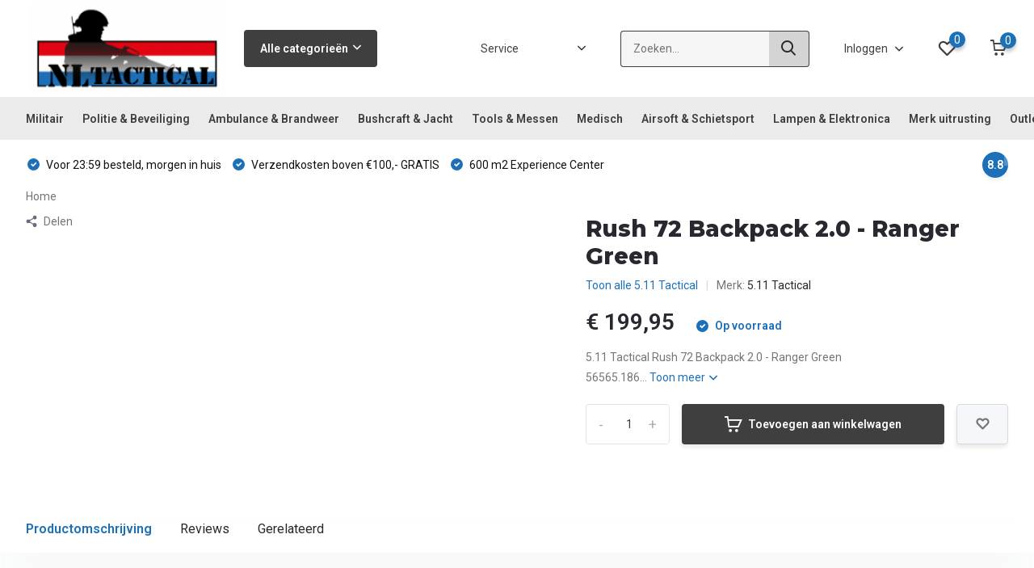

--- FILE ---
content_type: text/html;charset=utf-8
request_url: https://www.nltactical.nl/nl/511tactical-rush-72-backpack-20-ranger-green.html
body_size: 66108
content:
<!doctype html>
<html lang="nl" class="product-page enable-overflow">
	<head>
            <meta charset="utf-8"/>
<!-- [START] 'blocks/head.rain' -->
<!--

  (c) 2008-2026 Lightspeed Netherlands B.V.
  http://www.lightspeedhq.com
  Generated: 03-02-2026 @ 17:20:54

-->
<link rel="canonical" href="https://www.nltactical.nl/nl/511tactical-rush-72-backpack-20-ranger-green.html"/>
<link rel="alternate" href="https://www.nltactical.nl/nl/index.rss" type="application/rss+xml" title="Nieuwe producten"/>
<meta name="robots" content="noodp,noydir"/>
<link href="https://plus.google.com/u/0/b/113059497350059751662/dashboard/overview?hl=nl&amp;ppsrc=GPDA2" rel="publisher"/>
<meta property="og:url" content="https://www.nltactical.nl/nl/511tactical-rush-72-backpack-20-ranger-green.html?source=facebook"/>
<meta property="og:site_name" content="NLTactical"/>
<meta property="og:title" content="NLTactical I 5.11 Tactical Rush 72 Backpack 2.0 - Ranger Gre 56565.186"/>
<meta property="og:description" content="NLTactical is de PREMIUM Dealer van 5.11 Tactical bestel voor 23:59uur of kom langs in Apeldoorn voor de 5.11 Tactical Rush 72 Backpack 2.0 Ranger Green"/>
<meta property="og:image" content="https://cdn.webshopapp.com/shops/24976/files/356462024/511-tactical-rush-72-backpack-20-ranger-green.jpg"/>
<script>
</script><!-- BOF Google Code for NLTactical BV - Added by GMU - https://gmu.online/ -->
<!-- Global site tag (gtag.js) - Google Ads: "AW-767107549"-->
<script async src="https://www.googletagmanager.com/gtag/js?id=AW-767107549"></script>
<script>
    window.dataLayer = window.dataLayer || [];
    function gtag(){dataLayer.push(arguments);}
    gtag('js', new Date());

    gtag('config', "AW-767107549");
</script>
<!-- EOF Google Code for NLTactical BV - Added by GMU - https://gmu.online/ -->
<script>
</script>
<script>
(function(w,d,s,l,i){w[l]=w[l]||[];w[l].push({'gtm.start':
new Date().getTime(),event:'gtm.js'});var f=d.getElementsByTagName(s)[0],
j=d.createElement(s),dl=l!='dataLayer'?'&l='+l:'';j.async=true;j.src=
'https://www.googletagmanager.com/gtm.js?id='+i+dl;f.parentNode.insertBefore(j,f);
})(window,document,'script','dataLayer','GTM-TTS4BHT');
</script>
<script src="https://app.dmws.plus/shop-assets/24976/dmws-plus-loader.js?id=e78e3b565dfe02024f622274b6fcebac"></script>
<script>
window.dataLayer = window.dataLayer || [];
function gtag(){dataLayer.push(arguments);}
        
const getCookieValue = (name) = (
    document.cookie.match('(^|;)\\s*' + name + '\\s*=\\s*([^;]+)')?.pop() || ''
);

const cookieLawAds = parseInt(getCookieValue('COOKIELAW_ADS')) ? 'granted' : 'denied';
const cookieLawStats = parseInt(getCookieValue('COOKIELAW_STATS')) ? 'granted' : 'denied';

        gtag('consent', 'default', {
                'ad_storage': cookieLawAds,
                'ad_user_data': cookieLawAds,
                'ad_personalization': cookieLawAds,
                'analytics_storage': cookieLawStats,
        });

(function(w,d,s,l,i){w[l]=w[l]||[];w[l].push({'gtm.start':
new Date().getTime(),event:'gtm.js'});var f=d.getElementsByTagName(s)[0],
j=d.createElement(s),dl=l!='dataLayer'?'&l='+l:'';j.async=true;j.src=
'https://www.googletagmanager.com/gtm.js?id='+i+dl;f.parentNode.insertBefore(j,f);
})(window,document,'script','dataLayer','GTM-XXXXXXX');
</script>
<script>
<script>
!function(f,b,e,v,n,t,s)
{if(f.fbq)return;n=f.fbq=function(){n.callMethod?
n.callMethod.apply(n,arguments):n.queue.push(arguments)};
if(!f._fbq)f._fbq=n;n.push=n;n.loaded=!0;n.version='2.0';
n.queue=[];t=b.createElement(e);t.async=!0;
t.src=v;s=b.getElementsByTagName(e)[0];
s.parentNode.insertBefore(t,s)}(window, document,'script',
'https://connect.facebook.net/en_US/fbevents.js');
fbq('init', '1187922095623017');
fbq('track', 'PageView');
</script>
<noscript><img height="1" width="1" style="display:none"
src="https://www.facebook.com/tr?id=1187922095623017&ev=PageView&noscript=1"
/></noscript>
</script>
<!--[if lt IE 9]>
<script src="https://cdn.webshopapp.com/assets/html5shiv.js?2025-02-20"></script>
<![endif]-->
<!-- [END] 'blocks/head.rain' -->
		<meta http-equiv="x-ua-compatible" content="ie=edge">
		<title>NLTactical I 5.11 Tactical Rush 72 Backpack 2.0 - Ranger Gre 56565.186 - NLTactical</title>
		<meta name="description" content="NLTactical is de PREMIUM Dealer van 5.11 Tactical bestel voor 23:59uur of kom langs in Apeldoorn voor de 5.11 Tactical Rush 72 Backpack 2.0 Ranger Green">
		<meta name="keywords" content="NLTactical I 5.11 Tactical Rush 72 Backpack 2.0 - Ranger Green 56565.186">
		<meta name="theme-color" content="#ffffff">
		<meta name="MobileOptimized" content="320">
		<meta name="HandheldFriendly" content="true">
		<meta name="viewport" content="width=device-width, initial-scale=1, initial-scale=1, minimum-scale=1, maximum-scale=1, user-scalable=no">
		<meta name="author" content="https://www.dmws.nl/">
		
		<link rel="preconnect" href="https://fonts.googleapis.com">
		<link rel="dns-prefetch" href="https://fonts.googleapis.com">
				<link rel="preconnect" href="//cdn.webshopapp.com/">
		<link rel="dns-prefetch" href="//cdn.webshopapp.com/">
    
    		<link rel="preload" href="https://fonts.googleapis.com/css?family=Roboto:300,400,500,600,700,800,900%7CMontserrat:300,400,500,600,700,800,900" as="style">
    <link rel="preload" href="https://cdn.webshopapp.com/shops/24976/themes/177381/assets/owl-carousel-min.css?20260120135640" as="style">
    <link rel="preload" href="https://cdn.webshopapp.com/shops/24976/themes/177381/assets/fancybox.css?20260120135640" as="style">
    <link rel="preload" href="https://cdn.webshopapp.com/shops/24976/themes/177381/assets/icomoon.css?20260120135640" as="style">
    <link rel="preload" href="https://cdn.webshopapp.com/shops/24976/themes/177381/assets/compete.css?20260120135640" as="style">
    <link rel="preload" href="https://cdn.webshopapp.com/shops/24976/themes/177381/assets/custom.css?20260120135640" as="style">
    
    <link rel="preload" href="https://cdn.webshopapp.com/shops/24976/themes/177381/assets/jquery-3-4-1-min.js?20260120135640" as="script">
    <link rel="preload" href="https://cdn.webshopapp.com/shops/24976/themes/177381/assets/jquery-ui.js?20260120135640" as="script">
    <link rel="preload" href="https://cdn.webshopapp.com/shops/24976/themes/177381/assets/js-cookie-min.js?20260120135640" as="script">
    <link rel="preload" href="https://cdn.webshopapp.com/shops/24976/themes/177381/assets/owl-carousel-min.js?20260120135640" as="script">
    <link rel="preload" href="https://cdn.webshopapp.com/shops/24976/themes/177381/assets/fancybox.js?20260120135640" as="script">
    <link rel="preload" href="https://cdn.webshopapp.com/shops/24976/themes/177381/assets/lazyload.js?20260120135640" as="script">
    <link rel="preload" href="https://cdn.webshopapp.com/assets/gui.js?2025-02-20" as="script">
    <link rel="preload" href="https://cdn.webshopapp.com/shops/24976/themes/177381/assets/script.js?20260120135640" as="script">
    <link rel="preload" href="https://cdn.webshopapp.com/shops/24976/themes/177381/assets/custom.js?20260120135640" as="script">
    <link rel="preload" href="https://cdn.webshopapp.com/shops/24976/themes/177381/assets/new.js?20260120135640" as="script">
        
    <link href="https://fonts.googleapis.com/css?family=Roboto:300,400,500,600,700,800,900%7CMontserrat:300,400,500,600,700,800,900" rel="stylesheet" type="text/css">
    <link rel="stylesheet" href="https://cdn.webshopapp.com/shops/24976/themes/177381/assets/owl-carousel-min.css?20260120135640" type="text/css">
    <link rel="stylesheet" href="https://cdn.webshopapp.com/shops/24976/themes/177381/assets/fancybox.css?20260120135640" type="text/css">
    <link rel="stylesheet" href="https://cdn.webshopapp.com/shops/24976/themes/177381/assets/icomoon.css?20260120135640" type="text/css">
    <link rel="stylesheet" href="https://cdn.webshopapp.com/shops/24976/themes/177381/assets/compete.css?20260120135640" type="text/css">
    <link rel="stylesheet" href="https://cdn.webshopapp.com/shops/24976/themes/177381/assets/custom.css?20260120135640" type="text/css">
    
    <script src="https://cdn.webshopapp.com/shops/24976/themes/177381/assets/jquery-3-4-1-min.js?20260120135640"></script>

		<link rel="icon" type="image/x-icon" href="https://cdn.webshopapp.com/shops/24976/themes/177381/v/782906/assets/favicon.ico?20210715184535">
		<link rel="apple-touch-icon" href="https://cdn.webshopapp.com/shops/24976/themes/177381/v/782906/assets/favicon.ico?20210715184535">
    
    <meta name="msapplication-config" content="https://cdn.webshopapp.com/shops/24976/themes/177381/assets/browserconfig.xml?20260120135640">
<meta property="og:title" content="NLTactical I 5.11 Tactical Rush 72 Backpack 2.0 - Ranger Gre 56565.186">
<meta property="og:type" content="website"> 
<meta property="og:site_name" content="NLTactical">
<meta property="og:url" content="https://www.nltactical.nl/">
<meta property="og:image" content="https://cdn.webshopapp.com/shops/24976/files/356462024/1000x1000x2/511-tactical-rush-72-backpack-20-ranger-green.jpg">
<meta name="twitter:title" content="NLTactical I 5.11 Tactical Rush 72 Backpack 2.0 - Ranger Gre 56565.186">
<meta name="twitter:description" content="NLTactical is de PREMIUM Dealer van 5.11 Tactical bestel voor 23:59uur of kom langs in Apeldoorn voor de 5.11 Tactical Rush 72 Backpack 2.0 Ranger Green">
<meta name="twitter:site" content="NLTactical">
<meta name="twitter:card" content="https://cdn.webshopapp.com/shops/24976/themes/177381/assets/logo.png?20260107122348">
<meta name="twitter:image" content="https://cdn.webshopapp.com/shops/24976/themes/177381/v/2789202/assets/big-block-bg.jpg?20260107122337">
<script type="application/ld+json">
  [
        {
      "@context": "http://schema.org",
      "@type": "Product", 
      "name": "5.11 Tactical Rush 72 Backpack 2.0 - Ranger Green",
      "url": "https://www.nltactical.nl/nl/511tactical-rush-72-backpack-20-ranger-green.html",
      "brand": "5.11 Tactical",      "description": "NLTactical is de PREMIUM Dealer van 5.11 Tactical bestel voor 23:59uur of kom langs in Apeldoorn voor de 5.11 Tactical Rush 72 Backpack 2.0 Ranger Green",      "image": "https://cdn.webshopapp.com/shops/24976/files/356462024/300x250x2/511-tactical-rush-72-backpack-20-ranger-green.jpg",      "gtin13": "888579885156",      "mpn": "56565.186",      "sku": "56565ABR.186",      "offers": {
        "@type": "Offer",
        "price": "199.95",        "url": "https://www.nltactical.nl/nl/511tactical-rush-72-backpack-20-ranger-green.html",
        "priceValidUntil": "2027-02-03",
        "priceCurrency": "EUR",
          "availability": "https://schema.org/InStock",
          "inventoryLevel": "7"
              }
          },
        {
      "@context": "http://schema.org/",
      "@type": "Organization",
      "url": "https://www.nltactical.nl/",
      "name": "NLTactical",
      "legalName": "NLTactical",
      "description": "NLTactical is de PREMIUM Dealer van 5.11 Tactical bestel voor 23:59uur of kom langs in Apeldoorn voor de 5.11 Tactical Rush 72 Backpack 2.0 Ranger Green",
      "logo": "https://cdn.webshopapp.com/shops/24976/themes/177381/assets/logo.png?20260107122348",
      "image": "https://cdn.webshopapp.com/shops/24976/themes/177381/v/2789202/assets/big-block-bg.jpg?20260107122337",
      "contactPoint": {
        "@type": "ContactPoint",
        "contactType": "Customer service",
        "telephone": " +31 (0)55 2340242"
      },
      "address": {
        "@type": "PostalAddress",
        "streetAddress": "Laan van Westenenk 54 C",
        "addressLocality": "Nederland",
        "postalCode": "7336 AZ Apeldoorn",
        "addressCountry": "NL"
      }
         
    },
    { 
      "@context": "http://schema.org", 
      "@type": "WebSite", 
      "url": "https://www.nltactical.nl/", 
      "name": "NLTactical",
      "description": "NLTactical is de PREMIUM Dealer van 5.11 Tactical bestel voor 23:59uur of kom langs in Apeldoorn voor de 5.11 Tactical Rush 72 Backpack 2.0 Ranger Green",
      "author": [
        {
          "@type": "Organization",
          "url": "https://www.dmws.nl/",
          "name": "DMWS B.V.",
          "address": {
            "@type": "PostalAddress",
            "streetAddress": "Klokgebouw 195 (Strijp-S)",
            "addressLocality": "Eindhoven",
            "addressRegion": "NB",
            "postalCode": "5617 AB",
            "addressCountry": "NL"
          }
        }
      ]
    }
  ]
</script>    
	</head>
	<body>
    <ul class="hidden-data hidden"><li>24976</li><li>177381</li><li>ja</li><li>nl</li><li>live</li><li>info//nltactical/nl</li><li>https://www.nltactical.nl/nl/</li></ul><header id="top" class="scroll-active"><script data-cookieconsent="ignore">    window.dataLayer = window.dataLayer || [];    function gtag() {        dataLayer.push(arguments);    }    gtag("consent", "default", {        ad_personalization: "denied",        ad_storage: "denied",        ad_user_data: "denied",        analytics_storage: "denied",        functionality_storage: "denied",        personalization_storage: "denied",        security_storage: "granted",        wait_for_update: 500,    });    gtag("set", "ads_data_redaction", true);    gtag("set", "url_passthrough", false);</script><script id="Cookiebot" src="https://consent.cookiebot.com/uc.js" data-cbid="e498fb73-883c-4da6-8a54-34e479b2e98e" data-blockingmode="auto" type="text/javascript"></script><div class="top-wrap fixed default"><section class="main pos-r"><div class="container pos-r"><div class="d-flex align-center justify-between"><div class="d-flex align-center"><div id="mobile-menu-btn" class="d-none show-1000"><div class="hamburger"><span></span><span></span><span></span><span></span></div></div><a href="https://www.nltactical.nl/nl/account/login/" class="hidden show-575-flex"><i class="icon-login"></i></a><div id="logo" class="d-flex align-center"><a href="https://www.nltactical.nl/nl/" accesskey="h"><img class="hide-1000 desktop-logo" src="https://cdn.webshopapp.com/shops/24976/themes/177381/assets/logo.png?20260107122348" alt="NLTactical" height="120" width="250" /><img class="d-none show-1000 mobile-logo" src="https://cdn.webshopapp.com/shops/24976/themes/177381/v/782906/assets/logo-mobile.png?20210715184535" alt="NLTactical" height="120" width="250" /></a><div id="catbtn" class="hide-1000 btn-wrap"><a href="https://www.nltactical.nl/nl/catalog/" class="btn">Alle categorieën <i class="icon-arrow-down"></i></a><div class="categorymenu"><div class="wrap d-flex"><ul class="maincategories"><li data-attribute="militair"><a href="https://www.nltactical.nl/nl/militair/">Militair <i class="icon-arrow-right"></i></a></li><li data-attribute="politie-beveiliging"><a href="https://www.nltactical.nl/nl/politie-beveiliging/">Politie &amp; Beveiliging <i class="icon-arrow-right"></i></a></li><li data-attribute="ambulance-brandweer"><a href="https://www.nltactical.nl/nl/ambulance-brandweer/">Ambulance &amp; Brandweer <i class="icon-arrow-right"></i></a></li><li data-attribute="bushcraft-jacht"><a href="https://www.nltactical.nl/nl/bushcraft-jacht/">Bushcraft &amp; Jacht <i class="icon-arrow-right"></i></a></li><li data-attribute="tools-messen"><a href="https://www.nltactical.nl/nl/tools-messen/">Tools &amp; Messen <i class="icon-arrow-right"></i></a></li><li data-attribute="medisch"><a href="https://www.nltactical.nl/nl/medisch/">Medisch <i class="icon-arrow-right"></i></a></li><li data-attribute="airsoft-schietsport"><a href="https://www.nltactical.nl/nl/airsoft-schietsport/">Airsoft &amp; Schietsport <i class="icon-arrow-right"></i></a></li><li data-attribute="lampen-elektronica"><a href="https://www.nltactical.nl/nl/lampen-elektronica/">Lampen &amp; Elektronica <i class="icon-arrow-right"></i></a></li><li data-attribute="merk-uitrusting"><a href="https://www.nltactical.nl/nl/merk-uitrusting/">Merk uitrusting <i class="icon-arrow-right"></i></a></li><li data-attribute="outlet"><a href="https://www.nltactical.nl/nl/outlet/">Outlet <i class="icon-arrow-right"></i></a></li><li><a href="https://www.nltactical.nl/nl/catalog/" class="more">Bekijk alle categorieën</a></li></ul><div class="subcategories"><div class="wrapper" data-category="militair"><h4>Militair</h4><ul><li class="sub"><a href="https://www.nltactical.nl/nl/militair/draagsystemen/">Draagsystemen</a></li><ul><li><a href="https://www.nltactical.nl/nl/militair/draagsystemen/plate-carriers/">Plate Carriers</a></li><li><a href="https://www.nltactical.nl/nl/militair/draagsystemen/chest-rigs/">Chest Rigs</a></li><li><a href="https://www.nltactical.nl/nl/militair/draagsystemen/harnassen/">Harnassen</a></li><li><a href="https://www.nltactical.nl/nl/militair/draagsystemen/riemen/">Riemen</a></li><li><a href="https://www.nltactical.nl/nl/militair/draagsystemen/" class="more">Bekijk alles</a></li></ul></ul><ul><li class="sub"><a href="https://www.nltactical.nl/nl/militair/pouches/">Pouches</a></li><ul><li><a href="https://www.nltactical.nl/nl/militair/pouches/admin-pouches/">Admin pouches</a></li><li><a href="https://www.nltactical.nl/nl/militair/pouches/utility-pouches/">Utility Pouches</a></li><li><a href="https://www.nltactical.nl/nl/militair/pouches/rifle-pouches/">Rifle pouches</a></li><li><a href="https://www.nltactical.nl/nl/militair/pouches/pistol-pouches/">Pistol pouches</a></li><li><a href="https://www.nltactical.nl/nl/militair/pouches/" class="more">Bekijk alles</a></li></ul></ul><ul><li class="sub"><a href="https://www.nltactical.nl/nl/militair/tassen/">Tassen</a></li><ul><li><a href="https://www.nltactical.nl/nl/militair/tassen/rugzakken/">Rugzakken</a></li><li><a href="https://www.nltactical.nl/nl/militair/tassen/hydration-carrier/">Hydration Carrier</a></li><li><a href="https://www.nltactical.nl/nl/militair/tassen/schoudertassen/">Schoudertassen</a></li><li><a href="https://www.nltactical.nl/nl/militair/tassen/duffel-trolleys/">Duffel - Trolleys</a></li><li><a href="https://www.nltactical.nl/nl/militair/tassen/" class="more">Bekijk alles</a></li></ul></ul><ul><li class="sub"><a href="https://www.nltactical.nl/nl/militair/wapentoebehoren/">Wapentoebehoren</a></li><ul><li><a href="https://www.nltactical.nl/nl/militair/wapentoebehoren/holsters/">Holsters</a></li><li><a href="https://www.nltactical.nl/nl/militair/wapentoebehoren/slings/">Slings</a></li><li><a href="https://www.nltactical.nl/nl/militair/wapentoebehoren/wapenlampen/">Wapenlampen</a></li><li><a href="https://www.nltactical.nl/nl/militair/wapentoebehoren/richtmiddelen/">Richtmiddelen</a></li><li><a href="https://www.nltactical.nl/nl/militair/wapentoebehoren/" class="more">Bekijk alles</a></li></ul></ul><ul><li class="sub"><a href="https://www.nltactical.nl/nl/militair/bescherming/">Bescherming</a></li><ul><li><a href="https://www.nltactical.nl/nl/militair/bescherming/kniebeschermers/">Kniebeschermers</a></li><li><a href="https://www.nltactical.nl/nl/militair/bescherming/gehoorbescherming/">Gehoorbescherming</a></li><li><a href="https://www.nltactical.nl/nl/militair/bescherming/brillen/">Brillen</a></li><li><a href="https://www.nltactical.nl/nl/militair/bescherming/helmen-en-toebehoren/">Helmen en toebehoren</a></li></ul></ul><ul><li class="sub"><a href="https://www.nltactical.nl/nl/militair/handschoenen/">Handschoenen</a></li><ul><li><a href="https://www.nltactical.nl/nl/militair/handschoenen/basis-handschoenen/">Basis handschoenen</a></li><li><a href="https://www.nltactical.nl/nl/militair/handschoenen/beschermende-handschoenen/">Beschermende handschoenen</a></li><li><a href="https://www.nltactical.nl/nl/militair/handschoenen/warm-koude-handschoenen/">Warm/koude handschoenen</a></li></ul></ul><ul><li class="sub"><a href="https://www.nltactical.nl/nl/militair/broeken/">Broeken</a></li><ul><li><a href="https://www.nltactical.nl/nl/militair/broeken/tactische-broeken/">Tactische broeken</a></li><li><a href="https://www.nltactical.nl/nl/militair/broeken/combat-broeken/">Combat broeken</a></li><li><a href="https://www.nltactical.nl/nl/militair/broeken/korte-broeken/">Korte broeken</a></li></ul></ul><ul><li class="sub"><a href="https://www.nltactical.nl/nl/militair/shirts/">Shirts</a></li><ul><li><a href="https://www.nltactical.nl/nl/militair/shirts/basis-jas/">Basis jas</a></li><li><a href="https://www.nltactical.nl/nl/militair/shirts/combat-shirts/">Combat shirts</a></li><li><a href="https://www.nltactical.nl/nl/militair/shirts/polos/">Polo&#039;s</a></li><li><a href="https://www.nltactical.nl/nl/militair/shirts/t-shirts/">T-Shirts</a></li><li><a href="https://www.nltactical.nl/nl/militair/shirts/" class="more">Bekijk alles</a></li></ul></ul><ul><li class="sub"><a href="https://www.nltactical.nl/nl/militair/jassen/">Jassen</a></li><ul><li><a href="https://www.nltactical.nl/nl/militair/jassen/ops-jassen/">OPS jassen</a></li><li><a href="https://www.nltactical.nl/nl/militair/jassen/windstopper/">Windstopper</a></li><li><a href="https://www.nltactical.nl/nl/militair/jassen/softshells/">Softshells</a></li><li><a href="https://www.nltactical.nl/nl/militair/jassen/hardshells/">Hardshells</a></li><li><a href="https://www.nltactical.nl/nl/militair/jassen/" class="more">Bekijk alles</a></li></ul></ul><ul><li class="sub"><a href="https://www.nltactical.nl/nl/militair/hoofdbedekking/">Hoofdbedekking</a></li><ul><li><a href="https://www.nltactical.nl/nl/militair/hoofdbedekking/petten/">Petten</a></li><li><a href="https://www.nltactical.nl/nl/militair/hoofdbedekking/baretten/">Baretten</a></li><li><a href="https://www.nltactical.nl/nl/militair/hoofdbedekking/sjaals-wraps/">Sjaals &amp; Wraps</a></li><li><a href="https://www.nltactical.nl/nl/militair/hoofdbedekking/balaclavas/">Balaclavas</a></li><li><a href="https://www.nltactical.nl/nl/militair/hoofdbedekking/" class="more">Bekijk alles</a></li></ul></ul><ul><li class="sub"><a href="https://www.nltactical.nl/nl/militair/onderkleding/">Onderkleding</a></li><ul><li><a href="https://www.nltactical.nl/nl/militair/onderkleding/basis-shirts/">Basis shirts</a></li><li><a href="https://www.nltactical.nl/nl/militair/onderkleding/thermo-shirts/">Thermo shirts</a></li><li><a href="https://www.nltactical.nl/nl/militair/onderkleding/ondergoed/">Ondergoed</a></li><li><a href="https://www.nltactical.nl/nl/militair/onderkleding/sokken/">Sokken</a></li></ul></ul><ul><li class="sub"><a href="https://www.nltactical.nl/nl/militair/tactische-schoenen/">Tactische Schoenen</a></li><ul><li><a href="https://www.nltactical.nl/nl/militair/tactische-schoenen/schoenen-laag-model/">Schoenen laag model</a></li><li><a href="https://www.nltactical.nl/nl/militair/tactische-schoenen/schoenen-middel-hoog-model/">Schoenen middel hoog model</a></li><li><a href="https://www.nltactical.nl/nl/militair/tactische-schoenen/schoenen-hoog-model/">Schoenen hoog model</a></li><li><a href="https://www.nltactical.nl/nl/militair/tactische-schoenen/s3-schoenen/">S3 Schoenen</a></li><li><a href="https://www.nltactical.nl/nl/militair/tactische-schoenen/" class="more">Bekijk alles</a></li></ul></ul><ul><li class="sub"><a href="https://www.nltactical.nl/nl/militair/aantekenmateriaal/">Aantekenmateriaal</a></li><ul><li><a href="https://www.nltactical.nl/nl/militair/aantekenmateriaal/pennen-potloden/">Pennen &amp; Potloden</a></li><li><a href="https://www.nltactical.nl/nl/militair/aantekenmateriaal/houders-pouches/">Houders &amp; Pouches</a></li><li><a href="https://www.nltactical.nl/nl/militair/aantekenmateriaal/watervast-papier/">Watervast papier</a></li></ul></ul><ul><li class="sub"><a href="https://www.nltactical.nl/nl/militair/bivak/">Bivak</a></li><ul><li><a href="https://www.nltactical.nl/nl/militair/bivak/tarps-onderkomens/">Tarps &amp; Onderkomens</a></li><li><a href="https://www.nltactical.nl/nl/militair/bivak/nachtrust/">Nachtrust</a></li><li><a href="https://www.nltactical.nl/nl/militair/bivak/eten-drinken/">Eten &amp; Drinken</a></li></ul></ul><ul><li class="sub"><a href="https://www.nltactical.nl/nl/militair/camouflage/">Camouflage</a></li><ul><li><a href="https://www.nltactical.nl/nl/militair/camouflage/paint-tape/">Paint &amp; Tape</a></li><li><a href="https://www.nltactical.nl/nl/militair/camouflage/sniper/">Sniper</a></li></ul></ul><ul><li class="sub"><a href="https://www.nltactical.nl/nl/militair/accessoires/">Accessoires</a></li><ul><li><a href="https://www.nltactical.nl/nl/militair/accessoires/car-solutions/">Car Solutions</a></li><li><a href="https://www.nltactical.nl/nl/militair/accessoires/sniper-gla-sla/">Sniper  GLA SLA</a></li><li><a href="https://www.nltactical.nl/nl/militair/accessoires/range-accessoires/">Range accessoires</a></li></ul></ul><ul><li class="sub"><a href="https://www.nltactical.nl/nl/militair/badges-patches/">Badges &amp; Patches</a></li><ul><li><a href="https://www.nltactical.nl/nl/militair/badges-patches/blood-medic-badges/">Blood &amp; Medic badges</a></li><li><a href="https://www.nltactical.nl/nl/militair/badges-patches/patches-badges/">Patches &amp; Badges</a></li></ul></ul><ul><li class="sub"><a href="https://www.nltactical.nl/nl/militair/transport-en-opbergen/">Transport en opbergen</a></li><ul><li><a href="https://www.nltactical.nl/nl/militair/transport-en-opbergen/micro-cases/">Micro cases</a></li><li><a href="https://www.nltactical.nl/nl/militair/transport-en-opbergen/transportkoffers/">Transportkoffers</a></li><li><a href="https://www.nltactical.nl/nl/militair/transport-en-opbergen/koelboxen/">Koelboxen</a></li></ul></ul></div><div class="wrapper" data-category="politie-beveiliging"><h4>Politie &amp; Beveiliging</h4><ul><li class="sub"><a href="https://www.nltactical.nl/nl/politie-beveiliging/broeken/">Broeken</a></li></ul><ul><li class="sub"><a href="https://www.nltactical.nl/nl/politie-beveiliging/shirts/">Shirts</a></li><ul><li><a href="https://www.nltactical.nl/nl/politie-beveiliging/shirts/t-shirts/">T-shirts</a></li><li><a href="https://www.nltactical.nl/nl/politie-beveiliging/shirts/polo-shirts/">Polo shirts</a></li><li><a href="https://www.nltactical.nl/nl/politie-beveiliging/shirts/lange-mouwen/">Lange mouwen</a></li><li><a href="https://www.nltactical.nl/nl/politie-beveiliging/shirts/combat-shirts/">Combat shirts</a></li><li><a href="https://www.nltactical.nl/nl/politie-beveiliging/shirts/" class="more">Bekijk alles</a></li></ul></ul><ul><li class="sub"><a href="https://www.nltactical.nl/nl/politie-beveiliging/jassen/">Jassen</a></li><ul><li><a href="https://www.nltactical.nl/nl/politie-beveiliging/jassen/windstopper/">Windstopper</a></li><li><a href="https://www.nltactical.nl/nl/politie-beveiliging/jassen/softshell/">Softshell</a></li><li><a href="https://www.nltactical.nl/nl/politie-beveiliging/jassen/hardshell/">Hardshell</a></li><li><a href="https://www.nltactical.nl/nl/politie-beveiliging/jassen/hoodies/">Hoodies</a></li></ul></ul><ul><li class="sub"><a href="https://www.nltactical.nl/nl/politie-beveiliging/hoofdbedekking/">Hoofdbedekking</a></li><ul><li><a href="https://www.nltactical.nl/nl/politie-beveiliging/hoofdbedekking/petten-baretten/">Petten &amp; Baretten</a></li><li><a href="https://www.nltactical.nl/nl/politie-beveiliging/hoofdbedekking/sjaals-wraps/">Sjaals &amp; Wraps</a></li><li><a href="https://www.nltactical.nl/nl/politie-beveiliging/hoofdbedekking/balaclavas/">Balaclavas</a></li></ul></ul><ul><li class="sub"><a href="https://www.nltactical.nl/nl/politie-beveiliging/onderkleding/">Onderkleding</a></li><ul><li><a href="https://www.nltactical.nl/nl/politie-beveiliging/onderkleding/basis-shirts/">Basis shirts</a></li><li><a href="https://www.nltactical.nl/nl/politie-beveiliging/onderkleding/ondergoed/">Ondergoed</a></li><li><a href="https://www.nltactical.nl/nl/politie-beveiliging/onderkleding/sokken/">Sokken</a></li></ul></ul><ul><li class="sub"><a href="https://www.nltactical.nl/nl/politie-beveiliging/handschoenen/">Handschoenen</a></li><ul><li><a href="https://www.nltactical.nl/nl/politie-beveiliging/handschoenen/fouillerings-handschoenen/">Fouillerings handschoenen</a></li><li><a href="https://www.nltactical.nl/nl/politie-beveiliging/handschoenen/basis-handschoenen/">Basis handschoenen</a></li><li><a href="https://www.nltactical.nl/nl/politie-beveiliging/handschoenen/warm-koude-handschoenen/">Warm/koude handschoenen</a></li><li><a href="https://www.nltactical.nl/nl/politie-beveiliging/handschoenen/beschermende-handschoenen/">Beschermende handschoenen</a></li></ul></ul><ul><li class="sub"><a href="https://www.nltactical.nl/nl/politie-beveiliging/schoenen/">Schoenen</a></li><ul><li><a href="https://www.nltactical.nl/nl/politie-beveiliging/schoenen/lage-schoenen/">Lage schoenen</a></li><li><a href="https://www.nltactical.nl/nl/politie-beveiliging/schoenen/middelhoge-schoenen/">Middelhoge schoenen</a></li><li><a href="https://www.nltactical.nl/nl/politie-beveiliging/schoenen/hoge-schoenen/">Hoge schoenen</a></li><li><a href="https://www.nltactical.nl/nl/onderhoudsmateriaal-voor-schoenen/">Onderhoudsmateriaal voor schoenen</a></li></ul></ul><ul><li class="sub"><a href="https://www.nltactical.nl/nl/politie-beveiliging/draagsystemen/">Draagsystemen</a></li><ul><li><a href="https://www.nltactical.nl/nl/politie-beveiliging/draagsystemen/koppels/">Koppels</a></li><li><a href="https://www.nltactical.nl/nl/politie-beveiliging/draagsystemen/koppel-toebehoren/">Koppel toebehoren</a></li><li><a href="https://www.nltactical.nl/nl/politie-beveiliging/draagsystemen/beenpads/">Beenpads</a></li><li><a href="https://www.nltactical.nl/nl/politie-beveiliging/draagsystemen/harnassen-10960786/">Harnassen</a></li></ul></ul><ul><li class="sub"><a href="https://www.nltactical.nl/nl/politie-beveiliging/pouches/">Pouches</a></li><ul><li><a href="https://www.nltactical.nl/nl/politie-beveiliging/pouches/admin-pouches/">Admin pouches</a></li><li><a href="https://www.nltactical.nl/nl/politie-beveiliging/pouches/utility-pouches/">Utility pouches</a></li><li><a href="https://www.nltactical.nl/nl/politie-beveiliging/pouches/rifle-pouches/">Rifle pouches</a></li><li><a href="https://www.nltactical.nl/nl/politie-beveiliging/pouches/pistol-pouches/">Pistol pouches</a></li><li><a href="https://www.nltactical.nl/nl/politie-beveiliging/pouches/" class="more">Bekijk alles</a></li></ul></ul><ul><li class="sub"><a href="https://www.nltactical.nl/nl/politie-beveiliging/tassen/">Tassen</a></li><ul><li><a href="https://www.nltactical.nl/nl/politie-beveiliging/tassen/rugzakken/">Rugzakken</a></li><li><a href="https://www.nltactical.nl/nl/politie-beveiliging/tassen/schoudertassen/">Schoudertassen</a></li><li><a href="https://www.nltactical.nl/nl/politie-beveiliging/tassen/heuptassen/">Heuptassen</a></li><li><a href="https://www.nltactical.nl/nl/politie-beveiliging/tassen/duffels/">Duffels</a></li></ul></ul><ul><li class="sub"><a href="https://www.nltactical.nl/nl/politie-beveiliging/bescherming/">Bescherming</a></li><ul><li><a href="https://www.nltactical.nl/nl/politie-beveiliging/bescherming/kniebeschermers/">Kniebeschermers</a></li><li><a href="https://www.nltactical.nl/nl/politie-beveiliging/bescherming/gehoorbescherming/">Gehoorbescherming</a></li><li><a href="https://www.nltactical.nl/nl/politie-beveiliging/bescherming/brillen/">Brillen</a></li><li><a href="https://www.nltactical.nl/nl/politie-beveiliging/bescherming/bump-helmen/">Bump helmen</a></li><li><a href="https://www.nltactical.nl/nl/politie-beveiliging/bescherming/" class="more">Bekijk alles</a></li></ul></ul><ul><li class="sub"><a href="https://www.nltactical.nl/nl/politie-beveiliging/aantekenmateriaal/">Aantekenmateriaal</a></li><ul><li><a href="https://www.nltactical.nl/nl/politie-beveiliging/aantekenmateriaal/pennen-potloden/">Pennen &amp; Potloden</a></li><li><a href="https://www.nltactical.nl/nl/politie-beveiliging/aantekenmateriaal/houders-pouches/">Houders &amp; Pouches</a></li><li><a href="https://www.nltactical.nl/nl/politie-beveiliging/aantekenmateriaal/watervast-papier/">Watervast papier</a></li></ul></ul><ul><li class="sub"><a href="https://www.nltactical.nl/nl/politie-beveiliging/accessoires/">Accessoires</a></li><ul><li><a href="https://www.nltactical.nl/nl/politie-beveiliging/accessoires/patches/">Patches</a></li><li><a href="https://www.nltactical.nl/nl/politie-beveiliging/accessoires/bevestigingsmateriaal/">Bevestigingsmateriaal</a></li></ul></ul><ul><li class="sub"><a href="https://www.nltactical.nl/nl/politie-beveiliging/covert/">Covert</a></li><ul><li><a href="https://www.nltactical.nl/nl/covert-kleding/">Covert kleding</a></li><li><a href="https://www.nltactical.nl/nl/politie-beveiliging/covert/covert-uitrusting/">Covert uitrusting</a></li></ul></ul><ul><li class="sub"><a href="https://www.nltactical.nl/nl/politie-beveiliging/transport-en-opbergen/">Transport en opbergen</a></li><ul><li><a href="https://www.nltactical.nl/nl/politie-beveiliging/transport-en-opbergen/micro-cases/">Micro cases</a></li><li><a href="https://www.nltactical.nl/nl/politie-beveiliging/transport-en-opbergen/transportkoffers/"> Transportkoffers</a></li><li><a href="https://www.nltactical.nl/nl/politie-beveiliging/transport-en-opbergen/koelboxen/">Koelboxen</a></li></ul></ul></div><div class="wrapper" data-category="ambulance-brandweer"><h4>Ambulance &amp; Brandweer</h4><ul><li class="sub"><a href="https://www.nltactical.nl/nl/ambulance-brandweer/broeken/">Broeken</a></li></ul><ul><li class="sub"><a href="https://www.nltactical.nl/nl/ambulance-brandweer/shirts/">Shirts</a></li><ul><li><a href="https://www.nltactical.nl/nl/ambulance-brandweer/shirts/t-shirts/">T-shirts</a></li><li><a href="https://www.nltactical.nl/nl/ambulance-brandweer/shirts/polo-shirts/">Polo shirts</a></li><li><a href="https://www.nltactical.nl/nl/ambulance-brandweer/shirts/lange-mouwen/">Lange mouwen</a></li></ul></ul><ul><li class="sub"><a href="https://www.nltactical.nl/nl/ambulance-brandweer/jassen/">Jassen</a></li><ul><li><a href="https://www.nltactical.nl/nl/ambulance-brandweer/jassen/windstopper/">Windstopper</a></li><li><a href="https://www.nltactical.nl/nl/ambulance-brandweer/jassen/softshell/">Softshell</a></li><li><a href="https://www.nltactical.nl/nl/ambulance-brandweer/jassen/hardshell/">Hardshell</a></li></ul></ul><ul><li class="sub"><a href="https://www.nltactical.nl/nl/ambulance-brandweer/hoofdbedekking/">Hoofdbedekking</a></li><ul><li><a href="https://www.nltactical.nl/nl/ambulance-brandweer/hoofdbedekking/petten/">Petten</a></li><li><a href="https://www.nltactical.nl/nl/ambulance-brandweer/hoofdbedekking/sjaals-wraps/">Sjaals/Wraps</a></li><li><a href="https://www.nltactical.nl/nl/ambulance-brandweer/hoofdbedekking/balaclavas/">Balaclavas</a></li></ul></ul><ul><li class="sub"><a href="https://www.nltactical.nl/nl/ambulance-brandweer/onderkleding/">Onderkleding</a></li><ul><li><a href="https://www.nltactical.nl/nl/ambulance-brandweer/onderkleding/basis-shirt/">Basis shirt</a></li><li><a href="https://www.nltactical.nl/nl/ambulance-brandweer/onderkleding/ondergoed/">Ondergoed</a></li><li><a href="https://www.nltactical.nl/nl/ambulance-brandweer/onderkleding/sokken/">Sokken</a></li></ul></ul><ul><li class="sub"><a href="https://www.nltactical.nl/nl/ambulance-brandweer/handschoenen/">Handschoenen</a></li><ul><li><a href="https://www.nltactical.nl/nl/ambulance-brandweer/handschoenen/basis-handschoenen/">Basis handschoenen</a></li><li><a href="https://www.nltactical.nl/nl/ambulance-brandweer/handschoenen/warm-koude-handschoenen/">Warm/koude handschoenen</a></li><li><a href="https://www.nltactical.nl/nl/ambulance-brandweer/handschoenen/beschermende-handschoenen/">Beschermende handschoenen</a></li></ul></ul><ul><li class="sub"><a href="https://www.nltactical.nl/nl/ambulance-brandweer/schoenen/">Schoenen</a></li><ul><li><a href="https://www.nltactical.nl/nl/ambulance-brandweer/schoenen/onderhoudsmateriaal-voor-schoenen/">Onderhoudsmateriaal voor schoenen</a></li></ul></ul><ul><li class="sub"><a href="https://www.nltactical.nl/nl/ambulance-brandweer/draagsystemen/">Draagsystemen</a></li><ul><li><a href="https://www.nltactical.nl/nl/ambulance-brandweer/draagsystemen/plate-carriers/">Plate Carriers</a></li><li><a href="https://www.nltactical.nl/nl/ambulance-brandweer/draagsystemen/chest-rigs/">Chest rigs</a></li><li><a href="https://www.nltactical.nl/nl/ambulance-brandweer/draagsystemen/riemen/">Riemen</a></li><li><a href="https://www.nltactical.nl/nl/ambulance-brandweer/draagsystemen/beenpads/">Beenpads</a></li></ul></ul><ul><li class="sub"><a href="https://www.nltactical.nl/nl/ambulance-brandweer/pouches/">Pouches</a></li><ul><li><a href="https://www.nltactical.nl/nl/ambulance-brandweer/pouches/admin-pouches/">Admin pouches</a></li><li><a href="https://www.nltactical.nl/nl/ambulance-brandweer/pouches/utility-pouches/">Utility pouches</a></li><li><a href="https://www.nltactical.nl/nl/ambulance-brandweer/pouches/radio-telefoon-pouches/">Radio &amp; Telefoon pouches</a></li><li><a href="https://www.nltactical.nl/nl/ambulance-brandweer/pouches/medische-pouches/">Medische pouches</a></li><li><a href="https://www.nltactical.nl/nl/ambulance-brandweer/pouches/" class="more">Bekijk alles</a></li></ul></ul><ul><li class="sub"><a href="https://www.nltactical.nl/nl/ambulance-brandweer/bescherming/">Bescherming</a></li><ul><li><a href="https://www.nltactical.nl/nl/ambulance-brandweer/bescherming/brillen/">Brillen</a></li><li><a href="https://www.nltactical.nl/nl/ambulance-brandweer/bescherming/bump-helmen/">Bump helmen</a></li><li><a href="https://www.nltactical.nl/nl/ambulance-brandweer/bescherming/ballistische-bescherming/">Ballistische bescherming</a></li></ul></ul><ul><li class="sub"><a href="https://www.nltactical.nl/nl/ambulance-brandweer/accessoires/">Accessoires</a></li><ul><li><a href="https://www.nltactical.nl/nl/ambulance-brandweer/accessoires/bevestigingsmateriaal/">Bevestigingsmateriaal</a></li><li><a href="https://www.nltactical.nl/nl/ambulance-brandweer/accessoires/carabiners/">Carabiners</a></li></ul></ul><ul><li class="sub"><a href="https://www.nltactical.nl/nl/ambulance-brandweer/transport-en-opbergen/">Transport en opbergen</a></li><ul><li><a href="https://www.nltactical.nl/nl/ambulance-brandweer/transport-en-opbergen/micro-cases/">Micro cases</a></li><li><a href="https://www.nltactical.nl/nl/ambulance-brandweer/transport-en-opbergen/transportkoffers/"> Transportkoffers</a></li><li><a href="https://www.nltactical.nl/nl/ambulance-brandweer/transport-en-opbergen/koelboxen/">Koelboxen</a></li></ul></ul></div><div class="wrapper" data-category="bushcraft-jacht"><h4>Bushcraft &amp; Jacht</h4><ul><li class="sub"><a href="https://www.nltactical.nl/nl/bushcraft-jacht/kleding/">Kleding</a></li><ul><li><a href="https://www.nltactical.nl/nl/bushcraft-jacht/kleding/hoofdbedekking/">Hoofdbedekking</a></li><li><a href="https://www.nltactical.nl/nl/bushcraft-jacht/kleding/handschoenen/">Handschoenen</a></li><li><a href="https://www.nltactical.nl/nl/bushcraft-jacht/kleding/jassen/">Jassen</a></li><li><a href="https://www.nltactical.nl/nl/bushcraft-jacht/kleding/overhemden/">Overhemden</a></li><li><a href="https://www.nltactical.nl/nl/bushcraft-jacht/kleding/" class="more">Bekijk alles</a></li></ul></ul><ul><li class="sub"><a href="https://www.nltactical.nl/nl/bushcraft-jacht/tassen/">Tassen</a></li><ul><li><a href="https://www.nltactical.nl/nl/bushcraft-jacht/tassen/rugzakken/">Rugzakken</a></li><li><a href="https://www.nltactical.nl/nl/bushcraft-jacht/tassen/drybags/">Drybags</a></li><li><a href="https://www.nltactical.nl/nl/bushcraft-jacht/tassen/duffels/">Duffels</a></li><li><a href="https://www.nltactical.nl/nl/bushcraft-jacht/tassen/heuptassen/">Heuptassen</a></li><li><a href="https://www.nltactical.nl/nl/bushcraft-jacht/tassen/" class="more">Bekijk alles</a></li></ul></ul><ul><li class="sub"><a href="https://www.nltactical.nl/nl/bushcraft-jacht/koken/">Koken</a></li><ul><li><a href="https://www.nltactical.nl/nl/bushcraft-jacht/koken/branders/">Branders</a></li><li><a href="https://www.nltactical.nl/nl/bushcraft-jacht/koken/gas-accessoires/">Gas &amp; Accessoires </a></li><li><a href="https://www.nltactical.nl/nl/bushcraft-jacht/koken/pannen-bestek/">Pannen &amp; Bestek</a></li></ul></ul><ul><li class="sub"><a href="https://www.nltactical.nl/nl/bushcraft-jacht/voeding/">Voeding</a></li><ul><li><a href="https://www.nltactical.nl/nl/bushcraft-jacht/voeding/maaltijden-en-snacks/">Maaltijden en Snacks</a></li><li><a href="https://www.nltactical.nl/nl/bushcraft-jacht/voeding/waterflessen/">Waterflessen</a></li><li><a href="https://www.nltactical.nl/nl/bushcraft-jacht/voeding/reservoirs/">Reservoirs</a></li><li><a href="https://www.nltactical.nl/nl/bushcraft-jacht/voeding/waterzuivering/">Waterzuivering</a></li></ul></ul><ul><li class="sub"><a href="https://www.nltactical.nl/nl/bushcraft-jacht/onderkomen/">Onderkomen</a></li><ul><li><a href="https://www.nltactical.nl/nl/bushcraft-jacht/onderkomen/tarps/">Tarps</a></li><li><a href="https://www.nltactical.nl/nl/bushcraft-jacht/onderkomen/hangmatten/">Hangmatten</a></li><li><a href="https://www.nltactical.nl/nl/bushcraft-jacht/onderkomen/slaapzakken/">Slaapzakken</a></li><li><a href="https://www.nltactical.nl/nl/bushcraft-jacht/onderkomen/slaapmatjes/">Slaapmatjes</a></li><li><a href="https://www.nltactical.nl/nl/bushcraft-jacht/onderkomen/" class="more">Bekijk alles</a></li></ul></ul><ul><li class="sub"><a href="https://www.nltactical.nl/nl/bushcraft-jacht/verlichting/">Verlichting</a></li><ul><li><a href="https://www.nltactical.nl/nl/bushcraft-jacht/verlichting/hoofdlampen/">Hoofdlampen</a></li><li><a href="https://www.nltactical.nl/nl/bushcraft-jacht/verlichting/zaklampen/">Zaklampen</a></li><li><a href="https://www.nltactical.nl/nl/bushcraft-jacht/verlichting/breaklights/">Breaklights</a></li><li><a href="https://www.nltactical.nl/nl/bushcraft-jacht/verlichting/lantaarn/">Lantaarn</a></li><li><a href="https://www.nltactical.nl/nl/bushcraft-jacht/verlichting/" class="more">Bekijk alles</a></li></ul></ul><ul><li class="sub"><a href="https://www.nltactical.nl/nl/bushcraft-jacht/accessoires/">Accessoires</a></li><ul><li><a href="https://www.nltactical.nl/nl/bushcraft-jacht/accessoires/stoeltjes-zitmatjes/">Stoeltjes / Zitmatjes</a></li><li><a href="https://www.nltactical.nl/nl/bushcraft-jacht/accessoires/survival-kits/">Survival kits</a></li><li><a href="https://www.nltactical.nl/nl/bushcraft-jacht/accessoires/camouflage/">Camouflage</a></li><li><a href="https://www.nltactical.nl/nl/bushcraft-jacht/accessoires/reparatie/">Reparatie</a></li><li><a href="https://www.nltactical.nl/nl/bushcraft-jacht/accessoires/" class="more">Bekijk alles</a></li></ul></ul><ul><li class="sub"><a href="https://www.nltactical.nl/nl/bushcraft-jacht/aanteken-materiaal/">Aanteken materiaal</a></li><ul><li><a href="https://www.nltactical.nl/nl/bushcraft-jacht/aanteken-materiaal/pennen-potloden/">Pennen &amp; Potloden</a></li><li><a href="https://www.nltactical.nl/nl/bushcraft-jacht/aanteken-materiaal/houders-pouches/">Houders &amp; Pouches</a></li><li><a href="https://www.nltactical.nl/nl/bushcraft-jacht/aanteken-materiaal/watervast-papier/">Watervast papier</a></li></ul></ul><ul><li class="sub"><a href="https://www.nltactical.nl/nl/bushcraft-jacht/navigatie/">Navigatie</a></li><ul><li><a href="https://www.nltactical.nl/nl/bushcraft-jacht/navigatie/gps/">GPS</a></li><li><a href="https://www.nltactical.nl/nl/bushcraft-jacht/navigatie/kompassen/">Kompassen</a></li></ul></ul><ul><li class="sub"><a href="https://www.nltactical.nl/nl/bushcraft-jacht/optiek/">Optiek</a></li><ul><li><a href="https://www.nltactical.nl/nl/bushcraft-jacht/optiek/warmtebeeld/">Warmtebeeld</a></li><li><a href="https://www.nltactical.nl/nl/bushcraft-jacht/optiek/verrekijkers/">Verrekijkers</a></li><li><a href="https://www.nltactical.nl/nl/bushcraft-jacht/optiek/afstandsmeter/">Afstandsmeter</a></li></ul></ul><ul><li class="sub"><a href="https://www.nltactical.nl/nl/bushcraft-jacht/reisartikelen/">Reisartikelen</a></li><ul><li><a href="https://www.nltactical.nl/nl/bushcraft-jacht/reisartikelen/insect-bescherming/">Insect bescherming</a></li><li><a href="https://www.nltactical.nl/nl/bushcraft-jacht/reisartikelen/hygiene/">Hygiëne</a></li><li><a href="https://www.nltactical.nl/nl/bushcraft-jacht/reisartikelen/voetverzorging/">Voetverzorging</a></li><li><a href="https://www.nltactical.nl/nl/bushcraft-jacht/reisartikelen/sun-protection/">Sun Protection</a></li></ul></ul><ul><li class="sub"><a href="https://www.nltactical.nl/nl/bushcraft-jacht/transport-en-opbergen/">Transport en opbergen</a></li><ul><li><a href="https://www.nltactical.nl/nl/bushcraft-jacht/transport-en-opbergen/micro-cases/">Micro cases</a></li><li><a href="https://www.nltactical.nl/nl/bushcraft-jacht/transport-en-opbergen/transportkoffers/"> Transportkoffers</a></li><li><a href="https://www.nltactical.nl/nl/bushcraft-jacht/transport-en-opbergen/koelboxen/">Koelboxen</a></li></ul></ul></div><div class="wrapper" data-category="tools-messen"><h4>Tools &amp; Messen</h4><ul><li class="sub"><a href="https://www.nltactical.nl/nl/tools-messen/tools/">Tools</a></li><ul><li><a href="https://www.nltactical.nl/nl/tools-messen/tools/multitools/">Multitools</a></li><li><a href="https://www.nltactical.nl/nl/tools-messen/tools/gereedschap/">Gereedschap</a></li><li><a href="https://www.nltactical.nl/nl/tools-messen/tools/bijlen-zagen/">Bijlen &amp; Zagen</a></li><li><a href="https://www.nltactical.nl/nl/tools-messen/tools/scharen/">Scharen</a></li></ul></ul><ul><li class="sub"><a href="https://www.nltactical.nl/nl/tools-messen/messen/">Messen</a></li><ul><li><a href="https://www.nltactical.nl/nl/tools-messen/messen/vaste-messen/">Vaste messen</a></li><li><a href="https://www.nltactical.nl/nl/tools-messen/messen/vouwmessen/">Vouwmessen</a></li><li><a href="https://www.nltactical.nl/nl/tools-messen/messen/machetes/">Machetes</a></li><li><a href="https://www.nltactical.nl/nl/tools-messen/messen/karambit/">Karambit</a></li></ul></ul><ul><li class="sub"><a href="https://www.nltactical.nl/nl/tools-messen/tools-accessoires/">Tools Accessoires</a></li><ul><li><a href="https://www.nltactical.nl/nl/tools-messen/tools-accessoires/multitool-toebehoren/">Multitool toebehoren</a></li><li><a href="https://www.nltactical.nl/nl/tools-messen/tools-accessoires/sleutelhangers/">Sleutelhangers</a></li><li><a href="https://www.nltactical.nl/nl/tools-messen/tools-accessoires/carabiners/">Carabiners</a></li></ul></ul><ul><li class="sub"><a href="https://www.nltactical.nl/nl/tools-messen/pannen-kookgerei/">Pannen &amp; Kookgerei</a></li><ul><li><a href="https://www.nltactical.nl/nl/tools-messen/pannen-kookgerei/pannen/">Pannen</a></li><li><a href="https://www.nltactical.nl/nl/tools-messen/pannen-kookgerei/bestek/">Bestek</a></li></ul></ul><ul><li class="sub"><a href="https://www.nltactical.nl/nl/tools-messen/slagwapens/">Slagwapens</a></li></ul><ul><li class="sub"><a href="https://www.nltactical.nl/nl/tools-messen/flessen/">Flessen</a></li><ul><li><a href="https://www.nltactical.nl/nl/tools-messen/flessen/waterflessen/">Waterflessen</a></li><li><a href="https://www.nltactical.nl/nl/tools-messen/flessen/thermosflessen/">Thermosflessen</a></li><li><a href="https://www.nltactical.nl/nl/tools-messen/flessen/mokken/">Mokken</a></li><li><a href="https://www.nltactical.nl/nl/tools-messen/flessen/opvouwbare-flessen/">Opvouwbare flessen</a></li></ul></ul><ul><li class="sub"><a href="https://www.nltactical.nl/nl/tools-messen/protectie-middelen/">Protectie middelen</a></li><ul><li><a href="https://www.nltactical.nl/nl/tools-messen/protectie-middelen/alarmen/">Alarmen</a></li><li><a href="https://www.nltactical.nl/nl/tools-messen/protectie-middelen/sprays/">Sprays</a></li></ul></ul></div><div class="wrapper" data-category="medisch"><h4>Medisch</h4><ul><li class="sub"><a href="https://www.nltactical.nl/nl/medisch/medische-tassen/">Medische Tassen</a></li><ul><li><a href="https://www.nltactical.nl/nl/medisch/medische-tassen/medische-pouches/">Medische Pouches</a></li><li><a href="https://www.nltactical.nl/nl/medisch/medische-tassen/medische-rugzakken/">Medische Rugzakken</a></li><li><a href="https://www.nltactical.nl/nl/medisch/medische-tassen/heup-schoudertassen/">Heup/Schoudertassen</a></li></ul></ul><ul><li class="sub"><a href="https://www.nltactical.nl/nl/medisch/instrumenten-tools/">Instrumenten &amp; tools</a></li><ul><li><a href="https://www.nltactical.nl/nl/medisch/instrumenten-tools/traumascharen/">Traumascharen</a></li><li><a href="https://www.nltactical.nl/nl/medisch/instrumenten-tools/lampen/">Lampen</a></li><li><a href="https://www.nltactical.nl/nl/medisch/instrumenten-tools/carabiners/">Carabiners</a></li><li><a href="https://www.nltactical.nl/nl/medisch/instrumenten-tools/opbergen/">Opbergen</a></li></ul></ul><ul><li class="sub"><a href="https://www.nltactical.nl/nl/medisch/medische-verbruiksmaterialen/">Medische Verbruiksmaterialen</a></li><ul><li><a href="https://www.nltactical.nl/nl/medisch/medische-verbruiksmaterialen/massive-bleeding/">Massive Bleeding</a></li><li><a href="https://www.nltactical.nl/nl/medisch/medische-verbruiksmaterialen/airway/">Airway</a></li><li><a href="https://www.nltactical.nl/nl/medisch/medische-verbruiksmaterialen/respiration/">Respiration</a></li><li><a href="https://www.nltactical.nl/nl/medisch/medische-verbruiksmaterialen/circulaton/">Circulaton</a></li><li><a href="https://www.nltactical.nl/nl/medisch/medische-verbruiksmaterialen/" class="more">Bekijk alles</a></li></ul></ul><ul><li class="sub"><a href="https://www.nltactical.nl/nl/medisch/medische-patches/">Medische Patches</a></li><ul><li><a href="https://www.nltactical.nl/nl/medisch/medische-patches/blood-patches/">Blood Patches</a></li><li><a href="https://www.nltactical.nl/nl/medisch/medische-patches/medical-patches/">Medical Patches</a></li></ul></ul><ul><li class="sub"><a href="https://www.nltactical.nl/nl/medisch/pbm/">PBM</a></li><ul><li><a href="https://www.nltactical.nl/nl/medisch/pbm/schoenen/">Schoenen</a></li><li><a href="https://www.nltactical.nl/nl/medisch/pbm/mondmaskers/">Mondmaskers</a></li><li><a href="https://www.nltactical.nl/nl/medisch/pbm/handschoenen/">Handschoenen</a></li><li><a href="https://www.nltactical.nl/nl/medisch/pbm/desinfectie-spoelingen/">Desinfectie &amp; Spoelingen</a></li></ul></ul><ul><li class="sub"><a href="https://www.nltactical.nl/nl/medisch/kits/">Kits</a></li><ul><li><a href="https://www.nltactical.nl/nl/medisch/kits/kit-klein/">Kit (klein)</a></li><li><a href="https://www.nltactical.nl/nl/medisch/kits/kit-middel/">Kit (middel)</a></li><li><a href="https://www.nltactical.nl/nl/medisch/kits/kit-groot/">Kit (groot)</a></li></ul></ul></div><div class="wrapper" data-category="airsoft-schietsport"><h4>Airsoft &amp; Schietsport</h4><ul><li class="sub"><a href="https://www.nltactical.nl/nl/airsoft-schietsport/bescherming/">Bescherming</a></li><ul><li><a href="https://www.nltactical.nl/nl/airsoft-schietsport/bescherming/brillen/">Brillen</a></li><li><a href="https://www.nltactical.nl/nl/airsoft-schietsport/bescherming/maskers/">Maskers</a></li><li><a href="https://www.nltactical.nl/nl/airsoft-schietsport/bescherming/helmen/">Helmen</a></li><li><a href="https://www.nltactical.nl/nl/airsoft-schietsport/bescherming/kniebeschermers/">Kniebeschermers</a></li><li><a href="https://www.nltactical.nl/nl/airsoft-schietsport/bescherming/" class="more">Bekijk alles</a></li></ul></ul><ul><li class="sub"><a href="https://www.nltactical.nl/nl/airsoft-schietsport/pouches/">Pouches</a></li><ul><li><a href="https://www.nltactical.nl/nl/airsoft-schietsport/pouches/admin-pouches/">Admin pouches</a></li><li><a href="https://www.nltactical.nl/nl/airsoft-schietsport/pouches/mag-pouches/">Mag pouches</a></li><li><a href="https://www.nltactical.nl/nl/airsoft-schietsport/pouches/dump-pouches/">Dump pouches</a></li><li><a href="https://www.nltactical.nl/nl/airsoft-schietsport/pouches/grenade-pouches/">Grenade pouches</a></li><li><a href="https://www.nltactical.nl/nl/airsoft-schietsport/pouches/" class="more">Bekijk alles</a></li></ul></ul><ul><li class="sub"><a href="https://www.nltactical.nl/nl/airsoft-schietsport/kleding/">Kleding</a></li><ul><li><a href="https://www.nltactical.nl/nl/airsoft-schietsport/kleding/hoofdbedekking/">Hoofdbedekking</a></li><li><a href="https://www.nltactical.nl/nl/airsoft-schietsport/kleding/schoenen/">Schoenen</a></li><li><a href="https://www.nltactical.nl/nl/airsoft-schietsport/kleding/shirts/">Shirts</a></li><li><a href="https://www.nltactical.nl/nl/airsoft-schietsport/kleding/broeken/">Broeken</a></li><li><a href="https://www.nltactical.nl/nl/airsoft-schietsport/kleding/" class="more">Bekijk alles</a></li></ul></ul><ul><li class="sub"><a href="https://www.nltactical.nl/nl/airsoft-schietsport/tassen/">Tassen</a></li><ul><li><a href="https://www.nltactical.nl/nl/airsoft-schietsport/tassen/rugzakken/">Rugzakken</a></li><li><a href="https://www.nltactical.nl/nl/airsoft-schietsport/tassen/wapen-tassen-koffers/">Wapen Tassen &amp; Koffers</a></li><li><a href="https://www.nltactical.nl/nl/airsoft-schietsport/tassen/duffels/">Duffels</a></li><li><a href="https://www.nltactical.nl/nl/airsoft-schietsport/tassen/heuptassen/">Heuptassen</a></li><li><a href="https://www.nltactical.nl/nl/airsoft-schietsport/tassen/" class="more">Bekijk alles</a></li></ul></ul><ul><li class="sub"><a href="https://www.nltactical.nl/nl/airsoft-schietsport/replica-toebehoren/">Replica toebehoren</a></li><ul><li><a href="https://www.nltactical.nl/nl/airsoft-schietsport/replica-toebehoren/airsoft-richtkijkers/">Airsoft Richtkijkers</a></li><li><a href="https://www.nltactical.nl/nl/airsoft-schietsport/replica-toebehoren/batterijen-en-laders/">Batterijen en laders</a></li><li><a href="https://www.nltactical.nl/nl/airsoft-schietsport/replica-toebehoren/wapenlampen-en-lasers/">Wapenlampen en lasers</a></li><li><a href="https://www.nltactical.nl/nl/airsoft-schietsport/replica-toebehoren/slings/">Slings</a></li><li><a href="https://www.nltactical.nl/nl/airsoft-schietsport/replica-toebehoren/" class="more">Bekijk alles</a></li></ul></ul><ul><li class="sub"><a href="https://www.nltactical.nl/nl/airsoft-schietsport/airsoft-accessoires/">Airsoft Accessoires</a></li><ul><li><a href="https://www.nltactical.nl/nl/airsoft-schietsport/airsoft-accessoires/verbindingen/">Verbindingen</a></li><li><a href="https://www.nltactical.nl/nl/airsoft-schietsport/airsoft-accessoires/verlichting/">Verlichting</a></li><li><a href="https://www.nltactical.nl/nl/airsoft-schietsport/airsoft-accessoires/patches/">Patches</a></li><li><a href="https://www.nltactical.nl/nl/airsoft-schietsport/airsoft-accessoires/range-accessoires/">Range accessoires</a></li><li><a href="https://www.nltactical.nl/nl/airsoft-schietsport/airsoft-accessoires/" class="more">Bekijk alles</a></li></ul></ul><ul><li class="sub"><a href="https://www.nltactical.nl/nl/airsoft-schietsport/uitrusting/">Uitrusting</a></li><ul><li><a href="https://www.nltactical.nl/nl/airsoft-schietsport/uitrusting/riemen/">Riemen</a></li><li><a href="https://www.nltactical.nl/nl/airsoft-schietsport/uitrusting/holsters/">Holsters</a></li><li><a href="https://www.nltactical.nl/nl/airsoft-schietsport/uitrusting/drop-leg/">Drop Leg</a></li><li><a href="https://www.nltactical.nl/nl/airsoft-schietsport/uitrusting/riem-accessoires/">Riem accessoires</a></li></ul></ul><ul><li class="sub"><a href="https://www.nltactical.nl/nl/airsoft-schietsport/draagsystemen/">Draagsystemen</a></li><ul><li><a href="https://www.nltactical.nl/nl/airsoft-schietsport/draagsystemen/plate-carriers/">Plate Carriers</a></li><li><a href="https://www.nltactical.nl/nl/airsoft-schietsport/draagsystemen/chest-rigs/">Chest rigs</a></li><li><a href="https://www.nltactical.nl/nl/airsoft-schietsport/draagsystemen/accessoires/">Accessoires</a></li></ul></ul><ul><li class="sub"><a href="https://www.nltactical.nl/nl/airsoft-schietsport/ammo-gas/">Ammo &amp; Gas</a></li><ul><li><a href="https://www.nltactical.nl/nl/airsoft-schietsport/ammo-gas/magazijnen/">Magazijnen</a></li><li><a href="https://www.nltactical.nl/nl/airsoft-schietsport/ammo-gas/gas/">Gas</a></li><li><a href="https://www.nltactical.nl/nl/airsoft-schietsport/ammo-gas/bbs/">BB&#039;s</a></li><li><a href="https://www.nltactical.nl/nl/airsoft-schietsport/ammo-gas/rookgranaten/">Rookgranaten</a></li><li><a href="https://www.nltactical.nl/nl/airsoft-schietsport/ammo-gas/" class="more">Bekijk alles</a></li></ul></ul><ul><li class="sub"><a href="https://www.nltactical.nl/nl/airsoft-schietsport/transport-en-opbergen/">Transport en opbergen</a></li><ul><li><a href="https://www.nltactical.nl/nl/airsoft-schietsport/transport-en-opbergen/micro-cases/">Micro cases</a></li><li><a href="https://www.nltactical.nl/nl/airsoft-schietsport/transport-en-opbergen/transportkoffers/">Transportkoffers</a></li><li><a href="https://www.nltactical.nl/nl/airsoft-schietsport/transport-en-opbergen/koelboxen/">Koelboxen</a></li></ul></ul></div><div class="wrapper" data-category="lampen-elektronica"><h4>Lampen &amp; Elektronica</h4><ul><li class="sub"><a href="https://www.nltactical.nl/nl/lampen-elektronica/horloges/">Horloges</a></li><ul><li><a href="https://www.nltactical.nl/nl/lampen-elektronica/horloges/horloges-met-gps/">Horloges met GPS</a></li><li><a href="https://www.nltactical.nl/nl/lampen-elektronica/horloges/horloges-zonder-gps/">Horloges zonder GPS</a></li></ul></ul><ul><li class="sub"><a href="https://www.nltactical.nl/nl/lampen-elektronica/optiek/">Optiek</a></li><ul><li><a href="https://www.nltactical.nl/nl/lampen-elektronica/optiek/richtkijkers/">Richtkijkers</a></li><li><a href="https://www.nltactical.nl/nl/lampen-elektronica/optiek/verrekijkers/">Verrekijkers</a></li><li><a href="https://www.nltactical.nl/nl/lampen-elektronica/optiek/warmtezicht/">Warmtezicht</a></li><li><a href="https://www.nltactical.nl/nl/lampen-elektronica/optiek/nachtzicht/">Nachtzicht</a></li></ul></ul><ul><li class="sub"><a href="https://www.nltactical.nl/nl/lampen-elektronica/lampen/">Lampen</a></li><ul><li><a href="https://www.nltactical.nl/nl/lampen-elektronica/lampen/zaklampen/">Zaklampen</a></li><li><a href="https://www.nltactical.nl/nl/lampen-elektronica/lampen/lantaarns/">Lantaarns</a></li><li><a href="https://www.nltactical.nl/nl/lampen-elektronica/lampen/hoofdlampen/">Hoofdlampen</a></li><li><a href="https://www.nltactical.nl/nl/lampen-elektronica/lampen/lamp-accessoires/">Lamp Accessoires</a></li><li><a href="https://www.nltactical.nl/nl/lampen-elektronica/lampen/" class="more">Bekijk alles</a></li></ul></ul><ul><li class="sub"><a href="https://www.nltactical.nl/nl/lampen-elektronica/foto-video/">Foto &amp; Video</a></li><ul><li><a href="https://www.nltactical.nl/nl/lampen-elektronica/foto-video/camera-tassen/">Camera tassen</a></li><li><a href="https://www.nltactical.nl/nl/lampen-elektronica/foto-video/lens-pouches/">Lens pouches</a></li></ul></ul><ul><li class="sub"><a href="https://www.nltactical.nl/nl/lampen-elektronica/gps/">GPS</a></li><ul><li><a href="https://www.nltactical.nl/nl/lampen-elektronica/gps/handheld/">Handheld</a></li><li><a href="https://www.nltactical.nl/nl/lampen-elektronica/gps/pols/">Pols</a></li><li><a href="https://www.nltactical.nl/nl/lampen-elektronica/gps/gps-accessoires/">GPS Accessoires</a></li></ul></ul><ul><li class="sub"><a href="https://www.nltactical.nl/nl/lampen-elektronica/overige-elektronica/">Overige elektronica</a></li><ul><li><a href="https://www.nltactical.nl/nl/lampen-elektronica/overige-elektronica/accu-batterijen/">Accu &amp; Batterijen</a></li><li><a href="https://www.nltactical.nl/nl/lampen-elektronica/overige-elektronica/powerbanks/">Powerbanks</a></li></ul></ul><ul><li class="sub"><a href="https://www.nltactical.nl/nl/lampen-elektronica/communicatie/">Communicatie</a></li><ul><li><a href="https://www.nltactical.nl/nl/lampen-elektronica/communicatie/radio/">Radio</a></li><li><a href="https://www.nltactical.nl/nl/lampen-elektronica/communicatie/ptt/">PTT</a></li><li><a href="https://www.nltactical.nl/nl/lampen-elektronica/communicatie/headset/">Headset</a></li></ul></ul></div><div class="wrapper" data-category="merk-uitrusting"><h4>Merk uitrusting</h4><ul><li class="sub"><a href="https://www.nltactical.nl/nl/merk-uitrusting/511-tactical/">5.11 Tactical</a></li><ul><li><a href="https://www.nltactical.nl/nl/merk-uitrusting/511-tactical/broeken/">Broeken</a></li><li><a href="https://www.nltactical.nl/nl/merk-uitrusting/511-tactical/shorts/">Shorts</a></li><li><a href="https://www.nltactical.nl/nl/merk-uitrusting/511-tactical/bags-and-luggage/">Bags and Luggage</a></li><li><a href="https://www.nltactical.nl/nl/merk-uitrusting/511-tactical/riemen/">Riemen</a></li><li><a href="https://www.nltactical.nl/nl/merk-uitrusting/511-tactical/" class="more">Bekijk alles</a></li></ul></ul><ul><li class="sub"><a href="https://www.nltactical.nl/nl/merk-uitrusting/acetech/">Acetech</a></li></ul><ul><li class="sub"><a href="https://www.nltactical.nl/nl/merk-uitrusting/adventure-lights/">Adventure Lights</a></li></ul><ul><li class="sub"><a href="https://www.nltactical.nl/nl/merk-uitrusting/aim-o/">Aim-O</a></li></ul><ul><li class="sub"><a href="https://www.nltactical.nl/nl/merk-uitrusting/aimpoint/">Aimpoint</a></li></ul><ul><li class="sub"><a href="https://www.nltactical.nl/nl/merk-uitrusting/amoeba/">Amoeba</a></li></ul><ul><li class="sub"><a href="https://www.nltactical.nl/nl/merk-uitrusting/arcteryx/">Arc&#039;teryx</a></li></ul><ul><li class="sub"><a href="https://www.nltactical.nl/nl/merk-uitrusting/ares-airsoft/">Ares Airsoft</a></li></ul><ul><li class="sub"><a href="https://www.nltactical.nl/nl/merk-uitrusting/arktis/">Arktis</a></li></ul><ul><li class="sub"><a href="https://www.nltactical.nl/nl/merk-uitrusting/armadillo-merino/">Armadillo Merino</a></li></ul><ul><li class="sub"><a href="https://www.nltactical.nl/nl/merk-uitrusting/asg/">ASG</a></li></ul><ul><li class="sub"><a href="https://www.nltactical.nl/nl/merk-uitrusting/austrialpin/">AustriAlpin</a></li></ul><ul><li class="sub"><a href="https://www.nltactical.nl/nl/merk-uitrusting/barska/">Barska</a></li></ul><ul><li class="sub"><a href="https://www.nltactical.nl/nl/merk-uitrusting/bates/">BATES</a></li></ul><ul><li class="sub"><a href="https://www.nltactical.nl/nl/merk-uitrusting/bds-tactical-gear/">BDS Tactical Gear</a></li></ul><ul><li class="sub"><a href="https://www.nltactical.nl/nl/merk-uitrusting/benchmade/">Benchmade</a></li></ul><ul><li class="sub"><a href="https://www.nltactical.nl/nl/merk-uitrusting/bergans/">Bergans</a></li></ul><ul><li class="sub"><a href="https://www.nltactical.nl/nl/merk-uitrusting/berghaus/">Berghaus</a></li></ul><ul><li class="sub"><a href="https://www.nltactical.nl/nl/merk-uitrusting/biolite/">BioLite</a></li></ul><ul><li class="sub"><a href="https://www.nltactical.nl/nl/merk-uitrusting/black-daimond/">Black Daimond</a></li></ul><ul><li class="sub"><a href="https://www.nltactical.nl/nl/merk-uitrusting/blackhawk/">Blackhawk</a></li></ul><ul><li class="sub"><a href="https://www.nltactical.nl/nl/merk-uitrusting/blizzard/">Blizzard</a></li></ul><ul><li class="sub"><a href="https://www.nltactical.nl/nl/merk-uitrusting/blue-force-gear/">Blue Force Gear</a></li></ul><ul><li class="sub"><a href="https://www.nltactical.nl/nl/merk-uitrusting/buck-knives/">Buck Knives</a></li></ul><ul><li class="sub"><a href="https://www.nltactical.nl/nl/merk-uitrusting/buff/">Buff</a></li></ul><ul><li class="sub"><a href="https://www.nltactical.nl/nl/merk-uitrusting/bynolyt/">Bynolyt</a></li></ul><ul><li class="sub"><a href="https://www.nltactical.nl/nl/merk-uitrusting/caa-tactical/">CAA Tactical</a></li></ul><ul><li class="sub"><a href="https://www.nltactical.nl/nl/merk-uitrusting/camelbak/">Camelbak</a></li></ul><ul><li class="sub"><a href="https://www.nltactical.nl/nl/merk-uitrusting/care-plus/">Care Plus</a></li></ul><ul><li class="sub"><a href="https://www.nltactical.nl/nl/merk-uitrusting/carinthia/">Carinthia</a></li></ul><ul><li class="sub"><a href="https://www.nltactical.nl/nl/merk-uitrusting/casio/">Casio</a></li></ul><ul><li class="sub"><a href="https://www.nltactical.nl/nl/merk-uitrusting/cat-resources/">C.A.T. resources</a></li></ul><ul><li class="sub"><a href="https://www.nltactical.nl/nl/merk-uitrusting/claw-gear/">Claw Gear</a></li></ul><ul><li class="sub"><a href="https://www.nltactical.nl/nl/merk-uitrusting/clip-carry/">Clip &amp; Carry</a></li></ul><ul><li class="sub"><a href="https://www.nltactical.nl/nl/merk-uitrusting/cold-steel/">Cold Steel</a></li></ul><ul><li class="sub"><a href="https://www.nltactical.nl/nl/merk-uitrusting/condor/">Condor</a></li><ul><li><a href="https://www.nltactical.nl/nl/merk-uitrusting/condor/tactical-slings/">Tactical Slings</a></li><li><a href="https://www.nltactical.nl/nl/merk-uitrusting/condor/vests-and-platforms/">Vests and Platforms</a></li><li><a href="https://www.nltactical.nl/nl/merk-uitrusting/condor/modular-pouches/">Modular Pouches</a></li><li><a href="https://www.nltactical.nl/nl/merk-uitrusting/condor/leg-rigs/">Leg Rigs</a></li><li><a href="https://www.nltactical.nl/nl/merk-uitrusting/condor/" class="more">Bekijk alles</a></li></ul></ul><ul><li class="sub"><a href="https://www.nltactical.nl/nl/merk-uitrusting/crispi/">Crispi</a></li></ul><ul><li class="sub"><a href="https://www.nltactical.nl/nl/merk-uitrusting/crye-precision/">Crye Precision</a></li></ul><ul><li class="sub"><a href="https://www.nltactical.nl/nl/merk-uitrusting/crkt/">CRKT</a></li></ul><ul><li class="sub"><a href="https://www.nltactical.nl/nl/merk-uitrusting/d3o/">D3O</a></li></ul><ul><li class="sub"><a href="https://www.nltactical.nl/nl/merk-uitrusting/direct-action-gear/">Direct Action Gear</a></li></ul><ul><li class="sub"><a href="https://www.nltactical.nl/nl/merk-uitrusting/dragon-supplies/">Dragon Supplies</a></li></ul><ul><li class="sub"><a href="https://www.nltactical.nl/nl/merk-uitrusting/dutch-tactical-gear/">Dutch Tactical Gear</a></li></ul><ul><li class="sub"><a href="https://www.nltactical.nl/nl/merk-uitrusting/dye/">DYE</a></li></ul><ul><li class="sub"><a href="https://www.nltactical.nl/nl/merk-uitrusting/earmor/">Earmor</a></li></ul><ul><li class="sub"><a href="https://www.nltactical.nl/nl/merk-uitrusting/eberlestock/">Eberlestock</a></li></ul><ul><li class="sub"><a href="https://www.nltactical.nl/nl/merk-uitrusting/element/">Element</a></li></ul><ul><li class="sub"><a href="https://www.nltactical.nl/nl/merk-uitrusting/emersongear/">Emersongear</a></li></ul><ul><li class="sub"><a href="https://www.nltactical.nl/nl/merk-uitrusting/engarde-body-armor/">EnGarde body armor</a></li></ul><ul><li class="sub"><a href="https://www.nltactical.nl/nl/merk-uitrusting/eno/">ENO</a></li></ul><ul><li class="sub"><a href="https://www.nltactical.nl/nl/merk-uitrusting/enola-gaye/">Enola Gaye</a></li></ul><ul><li class="sub"><a href="https://www.nltactical.nl/nl/merk-uitrusting/esp-european-security-products/">ESP ( European Security Products)</a></li></ul><ul><li class="sub"><a href="https://www.nltactical.nl/nl/merk-uitrusting/ess-eye-pro/">ESS Eye Pro</a></li></ul><ul><li class="sub"><a href="https://www.nltactical.nl/nl/merk-uitrusting/fenixlight/">Fenixlight</a></li></ul><ul><li class="sub"><a href="https://www.nltactical.nl/nl/merk-uitrusting/fixfirst/">FixFirst</a></li></ul><ul><li class="sub"><a href="https://www.nltactical.nl/nl/merk-uitrusting/fjallraven/">Fjallraven</a></li></ul><ul><li class="sub"><a href="https://www.nltactical.nl/nl/merk-uitrusting/fma/">FMA</a></li></ul><ul><li class="sub"><a href="https://www.nltactical.nl/nl/merk-uitrusting/fox-cutlery/">Fox Cutlery</a></li></ul><ul><li class="sub"><a href="https://www.nltactical.nl/nl/merk-uitrusting/g-g/">G&amp;G</a></li></ul><ul><li class="sub"><a href="https://www.nltactical.nl/nl/merk-uitrusting/g-p/">G&amp;P</a></li></ul><ul><li class="sub"><a href="https://www.nltactical.nl/nl/merk-uitrusting/garmin/">Garmin</a></li></ul><ul><li class="sub"><a href="https://www.nltactical.nl/nl/merk-uitrusting/gearkeeper/">GearKeeper</a></li></ul><ul><li class="sub"><a href="https://www.nltactical.nl/nl/merk-uitrusting/general-nano-protection/">General Nano Protection</a></li></ul><ul><li class="sub"><a href="https://www.nltactical.nl/nl/merk-uitrusting/gerber/">Gerber</a></li></ul><ul><li class="sub"><a href="https://www.nltactical.nl/nl/merk-uitrusting/glock/">Glock</a></li></ul><ul><li class="sub"><a href="https://www.nltactical.nl/nl/merk-uitrusting/grangers/">Grangers</a></li></ul><ul><li class="sub"><a href="https://www.nltactical.nl/nl/merk-uitrusting/green-devil/">Green Devil</a></li></ul><ul><li class="sub"><a href="https://www.nltactical.nl/nl/merk-uitrusting/h-h-medical/">H&amp;H Medical</a></li></ul><ul><li class="sub"><a href="https://www.nltactical.nl/nl/merk-uitrusting/halyard/">Halyard</a></li></ul><ul><li class="sub"><a href="https://www.nltactical.nl/nl/merk-uitrusting/helikon-tex/">Helikon-Tex</a></li></ul><ul><li class="sub"><a href="https://www.nltactical.nl/nl/merk-uitrusting/highlander/">Highlander</a></li></ul><ul><li class="sub"><a href="https://www.nltactical.nl/nl/merk-uitrusting/high-speed-gear/">High Speed Gear</a></li></ul><ul><li class="sub"><a href="https://www.nltactical.nl/nl/merk-uitrusting/hikmicro/">HIKMICRO</a></li></ul><ul><li class="sub"><a href="https://www.nltactical.nl/nl/merk-uitrusting/hoppes-9/">Hoppe&#039;s 9</a></li></ul><ul><li class="sub"><a href="https://www.nltactical.nl/nl/merk-uitrusting/hum-systems-for-life/">HUM Systems for Life</a></li></ul><ul><li class="sub"><a href="https://www.nltactical.nl/nl/merk-uitrusting/hydrapak/">Hydrapak</a></li></ul><ul><li class="sub"><a href="https://www.nltactical.nl/nl/merk-uitrusting/imi-defense/">IMI Defense</a></li></ul><ul><li class="sub"><a href="https://www.nltactical.nl/nl/merk-uitrusting/invader-gear/">Invader Gear</a></li></ul><ul><li class="sub"><a href="https://www.nltactical.nl/nl/merk-uitrusting/itw-nexus/">ITW Nexus</a></li></ul><ul><li class="sub"><a href="https://www.nltactical.nl/nl/merk-uitrusting/jack-pyke/">Jack Pyke</a></li></ul><ul><li class="sub"><a href="https://www.nltactical.nl/nl/merk-uitrusting/jerven/">Jerven</a></li></ul><ul><li class="sub"><a href="https://www.nltactical.nl/nl/merk-uitrusting/jetboil/">Jetboil</a></li></ul><ul><li class="sub"><a href="https://www.nltactical.nl/nl/merk-uitrusting/jts-airguns/">JTS Airguns</a></li></ul><ul><li class="sub"><a href="https://www.nltactical.nl/nl/merk-uitrusting/ka-bar/">KA-BAR</a></li></ul><ul><li class="sub"><a href="https://www.nltactical.nl/nl/merk-uitrusting/katadyn/">Katadyn</a></li></ul><ul><li class="sub"><a href="https://www.nltactical.nl/nl/merk-uitrusting/klecker/">Klecker</a></li></ul><ul><li class="sub"><a href="https://www.nltactical.nl/nl/merk-uitrusting/kovea/">Kovea</a></li></ul><ul><li class="sub"><a href="https://www.nltactical.nl/nl/merk-uitrusting/leatherman/">Leatherman</a></li></ul><ul><li class="sub"><a href="https://www.nltactical.nl/nl/merk-uitrusting/lifestraw/">LifeStraw</a></li></ul><ul><li class="sub"><a href="https://www.nltactical.nl/nl/merk-uitrusting/light-my-fire/">Light my Fire</a></li></ul><ul><li class="sub"><a href="https://www.nltactical.nl/nl/merk-uitrusting/loksak/">LOKSAK</a></li></ul><ul><li class="sub"><a href="https://www.nltactical.nl/nl/merk-uitrusting/lowa/">Lowa</a></li></ul><ul><li class="sub"><a href="https://www.nltactical.nl/nl/merk-uitrusting/maglula/">Maglula</a></li></ul><ul><li class="sub"><a href="https://www.nltactical.nl/nl/merk-uitrusting/magnum/">Magnum</a></li></ul><ul><li class="sub"><a href="https://www.nltactical.nl/nl/merk-uitrusting/magpul/">Magpul</a></li></ul><ul><li class="sub"><a href="https://www.nltactical.nl/nl/merk-uitrusting/mechanix-wear/">Mechanix Wear</a></li></ul><ul><li class="sub"><a href="https://www.nltactical.nl/nl/merk-uitrusting/merrell/">Merrell</a></li></ul><ul><li class="sub"><a href="https://www.nltactical.nl/nl/merk-uitrusting/micro-bvm/">Micro BVM</a></li></ul><ul><li class="sub"><a href="https://www.nltactical.nl/nl/merk-uitrusting/midland/">Midland</a></li></ul><ul><li class="sub"><a href="https://www.nltactical.nl/nl/merk-uitrusting/mil-com/">Mil-com</a></li></ul><ul><li class="sub"><a href="https://www.nltactical.nl/nl/merk-uitrusting/mil-tec/">Mil-Tec</a></li></ul><ul><li class="sub"><a href="https://www.nltactical.nl/nl/merk-uitrusting/milspec-monkey/">MilSpec Monkey</a></li></ul><ul><li class="sub"><a href="https://www.nltactical.nl/nl/merk-uitrusting/morakniv/">Morakniv </a></li></ul><ul><li class="sub"><a href="https://www.nltactical.nl/nl/merk-uitrusting/mossy-oak/">Mossy Oak</a></li></ul><ul><li class="sub"><a href="https://www.nltactical.nl/nl/merk-uitrusting/msr/">MSR</a></li></ul><ul><li class="sub"><a href="https://www.nltactical.nl/nl/merk-uitrusting/nalgene/">Nalgene</a></li></ul><ul><li class="sub"><a href="https://www.nltactical.nl/nl/merk-uitrusting/nexus-body-armour/">Nexus Body Armour</a></li></ul><ul><li class="sub"><a href="https://www.nltactical.nl/nl/merk-uitrusting/nfm-group/">NFM Group</a></li></ul><ul><li class="sub"><a href="https://www.nltactical.nl/nl/merk-uitrusting/night-evolution/">Night Evolution</a></li></ul><ul><li class="sub"><a href="https://www.nltactical.nl/nl/merk-uitrusting/night-pearl/">Night Pearl</a></li></ul><ul><li class="sub"><a href="https://www.nltactical.nl/nl/merk-uitrusting/nimrod-tactical/">Nimrod Tactical</a></li></ul><ul><li class="sub"><a href="https://www.nltactical.nl/nl/merk-uitrusting/nitecore/">Nitecore</a></li></ul><ul><li class="sub"><a href="https://www.nltactical.nl/nl/merk-uitrusting/nite-ize/">Nite Ize</a></li></ul><ul><li class="sub"><a href="https://www.nltactical.nl/nl/merk-uitrusting/njord/">Njord </a></li></ul><ul><li class="sub"><a href="https://www.nltactical.nl/nl/merk-uitrusting/nltactical/">NLTactical</a></li></ul><ul><li class="sub"><a href="https://www.nltactical.nl/nl/merk-uitrusting/north-american-rescue/">North American Rescue</a></li></ul><ul><li class="sub"><a href="https://www.nltactical.nl/nl/merk-uitrusting/nuprol/">Nuprol</a></li></ul><ul><li class="sub"><a href="https://www.nltactical.nl/nl/merk-uitrusting/oakley/">Oakley</a></li></ul><ul><li class="sub"><a href="https://www.nltactical.nl/nl/merk-uitrusting/olight/">Olight</a></li></ul><ul><li class="sub"><a href="https://www.nltactical.nl/nl/merk-uitrusting/ortlieb/">Ortlieb</a></li></ul><ul><li class="sub"><a href="https://www.nltactical.nl/nl/merk-uitrusting/pacsafe/">PacSafe</a></li></ul><ul><li class="sub"><a href="https://www.nltactical.nl/nl/merk-uitrusting/peli/">Peli</a></li></ul><ul><li class="sub"><a href="https://www.nltactical.nl/nl/merk-uitrusting/peltor/">Peltor</a></li></ul><ul><li class="sub"><a href="https://www.nltactical.nl/nl/merk-uitrusting/pendek/">Pendek</a></li></ul><ul><li class="sub"><a href="https://www.nltactical.nl/nl/merk-uitrusting/pentagon/">Pentagon</a></li></ul><ul><li class="sub"><a href="https://www.nltactical.nl/nl/merk-uitrusting/petzl/">Petzl</a></li></ul><ul><li class="sub"><a href="https://www.nltactical.nl/nl/merk-uitrusting/pig/">PIG</a></li></ul><ul><li class="sub"><a href="https://www.nltactical.nl/nl/merk-uitrusting/princeton-tec/">Princeton Tec</a></li></ul><ul><li class="sub"><a href="https://www.nltactical.nl/nl/merk-uitrusting/pro-force/">Pro-Force</a></li></ul><ul><li class="sub"><a href="https://www.nltactical.nl/nl/merk-uitrusting/propper/">Propper</a></li></ul><ul><li class="sub"><a href="https://www.nltactical.nl/nl/merk-uitrusting/pts-syndicate/">PTS Syndicate</a></li></ul><ul><li class="sub"><a href="https://www.nltactical.nl/nl/merk-uitrusting/pulsar/">Pulsar</a></li></ul><ul><li class="sub"><a href="https://www.nltactical.nl/nl/merk-uitrusting/real-avid/">Real Avid</a></li></ul><ul><li class="sub"><a href="https://www.nltactical.nl/nl/merk-uitrusting/realtree/">Realtree</a></li></ul><ul><li class="sub"><a href="https://www.nltactical.nl/nl/merk-uitrusting/recta/">Recta</a></li></ul><ul><li class="sub"><a href="https://www.nltactical.nl/nl/merk-uitrusting/ridgemonkey/">RidgeMonkey</a></li></ul><ul><li class="sub"><a href="https://www.nltactical.nl/nl/merk-uitrusting/rite-in-the-rain/">Rite in the Rain</a></li></ul><ul><li class="sub"><a href="https://www.nltactical.nl/nl/merk-uitrusting/rynoskin/">Rynoskin</a></li></ul><ul><li class="sub"><a href="https://www.nltactical.nl/nl/merk-uitrusting/safeguard-armour/">SafeGuard Armour</a></li></ul><ul><li class="sub"><a href="https://www.nltactical.nl/nl/merk-uitrusting/sam-medical-products/">SAM Medical Products</a></li></ul><ul><li class="sub"><a href="https://www.nltactical.nl/nl/merk-uitrusting/salomon/">Salomon</a></li></ul><ul><li class="sub"><a href="https://www.nltactical.nl/nl/merk-uitrusting/savotta/">Savotta</a></li></ul><ul><li class="sub"><a href="https://www.nltactical.nl/nl/merk-uitrusting/shooterking/">Shooterking</a></li></ul><ul><li class="sub"><a href="https://www.nltactical.nl/nl/merk-uitrusting/silva/">Silva</a></li></ul><ul><li class="sub"><a href="https://www.nltactical.nl/nl/merk-uitrusting/smith-wesson/">Smith &amp; Wesson</a></li></ul><ul><li class="sub"><a href="https://www.nltactical.nl/nl/merk-uitrusting/snugpak/">Snugpak</a></li></ul><ul><li class="sub"><a href="https://www.nltactical.nl/nl/merk-uitrusting/soffe/">Soffe</a></li></ul><ul><li class="sub"><a href="https://www.nltactical.nl/nl/merk-uitrusting/sog/">SOG</a></li></ul><ul><li class="sub"><a href="https://www.nltactical.nl/nl/merk-uitrusting/sol/">SOL</a></li></ul><ul><li class="sub"><a href="https://www.nltactical.nl/nl/merk-uitrusting/sordin/">Sordin</a></li></ul><ul><li class="sub"><a href="https://www.nltactical.nl/nl/merk-uitrusting/spyderco/">Spyderco</a></li></ul><ul><li class="sub"><a href="https://www.nltactical.nl/nl/merk-uitrusting/stanley/">Stanley</a></li></ul><ul><li class="sub"><a href="https://www.nltactical.nl/nl/merk-uitrusting/steripen/">Steripen</a></li></ul><ul><li class="sub"><a href="https://www.nltactical.nl/nl/merk-uitrusting/suunto/">Suunto</a></li></ul><ul><li class="sub"><a href="https://www.nltactical.nl/nl/merk-uitrusting/swiss-eye/">Swiss Eye</a></li></ul><ul><li class="sub"><a href="https://www.nltactical.nl/nl/merk-uitrusting/tacgear/">Tacgear</a></li></ul><ul><li class="sub"><a href="https://www.nltactical.nl/nl/merk-uitrusting/tactical-foodpack/">Tactical Foodpack</a></li></ul><ul><li class="sub"><a href="https://www.nltactical.nl/nl/merk-uitrusting/tasmanian-tiger/">Tasmanian Tiger</a></li><ul><li><a href="https://www.nltactical.nl/nl/merk-uitrusting/tasmanian-tiger/administration/">Administration</a></li><li><a href="https://www.nltactical.nl/nl/merk-uitrusting/tasmanian-tiger/kleding-accessoires/">Kleding &amp; Accessoires</a></li><li><a href="https://www.nltactical.nl/nl/merk-uitrusting/tasmanian-tiger/magazine-pouches/">Magazine Pouches</a></li><li><a href="https://www.nltactical.nl/nl/merk-uitrusting/tasmanian-tiger/medisch/">Medisch</a></li><li><a href="https://www.nltactical.nl/nl/merk-uitrusting/tasmanian-tiger/" class="more">Bekijk alles</a></li></ul></ul><ul><li class="sub"><a href="https://www.nltactical.nl/nl/merk-uitrusting/tatonka/">Tatonka</a></li></ul><ul><li class="sub"><a href="https://www.nltactical.nl/nl/merk-uitrusting/thermarest/">Thermarest</a></li></ul><ul><li class="sub"><a href="https://www.nltactical.nl/nl/merk-uitrusting/ticket-to-the-moon/">Ticket to the Moon</a></li></ul><ul><li class="sub"><a href="https://www.nltactical.nl/nl/merk-uitrusting/titan/">Titan</a></li></ul><ul><li class="sub"><a href="https://www.nltactical.nl/nl/merk-uitrusting/tool-logic/">Tool Logic</a></li></ul><ul><li class="sub"><a href="https://www.nltactical.nl/nl/merk-uitrusting/traveljohn/">TravelJohn</a></li></ul><ul><li class="sub"><a href="https://www.nltactical.nl/nl/merk-uitrusting/trekn-eat/">Trek&#039;N Eat</a></li></ul><ul><li class="sub"><a href="https://www.nltactical.nl/nl/merk-uitrusting/true-utility/">True Utility</a></li></ul><ul><li class="sub"><a href="https://www.nltactical.nl/nl/merk-uitrusting/uco/">UCO</a></li></ul><ul><li class="sub"><a href="https://www.nltactical.nl/nl/merk-uitrusting/ufpro/">UFPRO</a></li></ul><ul><li class="sub"><a href="https://www.nltactical.nl/nl/merk-uitrusting/ulfhednar/">Ulfhednar</a></li></ul><ul><li class="sub"><a href="https://www.nltactical.nl/nl/merk-uitrusting/under-armour/">Under Armour</a></li></ul><ul><li class="sub"><a href="https://www.nltactical.nl/nl/merk-uitrusting/victorinox/">Victorinox</a></li></ul><ul><li class="sub"><a href="https://www.nltactical.nl/nl/merk-uitrusting/viper/">Viper</a></li></ul><ul><li class="sub"><a href="https://www.nltactical.nl/nl/merk-uitrusting/vortex/">Vortex</a></li></ul><ul><li class="sub"><a href="https://www.nltactical.nl/nl/merk-uitrusting/warrior-assault-systems/">Warrior Assault Systems</a></li><ul><li><a href="https://www.nltactical.nl/nl/merk-uitrusting/warrior-assault-systems/laser-cut/">Laser Cut</a></li><li><a href="https://www.nltactical.nl/nl/merk-uitrusting/warrior-assault-systems/armour-carrier/">Armour Carrier</a></li><li><a href="https://www.nltactical.nl/nl/merk-uitrusting/warrior-assault-systems/chest-rigs/">Chest Rigs</a></li><li><a href="https://www.nltactical.nl/nl/merk-uitrusting/warrior-assault-systems/ammo-pouches/">Ammo Pouches</a></li><li><a href="https://www.nltactical.nl/nl/merk-uitrusting/warrior-assault-systems/" class="more">Bekijk alles</a></li></ul></ul><ul><li class="sub"><a href="https://www.nltactical.nl/nl/merk-uitrusting/webtex/">Webtex</a></li></ul><ul><li class="sub"><a href="https://www.nltactical.nl/nl/merk-uitrusting/wiley-x/">Wiley X</a></li></ul><ul><li class="sub"><a href="https://www.nltactical.nl/nl/merk-uitrusting/xtreme-precision/">Xtreme Precision</a></li></ul><ul><li class="sub"><a href="https://www.nltactical.nl/nl/merk-uitrusting/york-development/">York Development</a></li></ul><ul><li class="sub"><a href="https://www.nltactical.nl/nl/merk-uitrusting/zshot/">Zshot</a></li></ul><ul><li class="sub"><a href="https://www.nltactical.nl/nl/merk-uitrusting/xcortech/">Xcortech</a></li></ul><ul><li class="sub"><a href="https://www.nltactical.nl/nl/merk-uitrusting/x-treme/">X-Treme</a></li></ul><ul><li class="sub"><a href="https://www.nltactical.nl/nl/merk-uitrusting/kh-security/">KH Security</a></li></ul><ul><li class="sub"><a href="https://www.nltactical.nl/nl/merk-uitrusting/yeti/">Yeti</a></li></ul></div><div class="wrapper" data-category="outlet"><h4>Outlet</h4></div><div class="wrapper" data-category="cadeau-tips"><h4>Cadeau tips</h4><ul><li class="sub"><a href="https://www.nltactical.nl/nl/cadeau-tips/cadeaubon/">Cadeaubon</a></li></ul><ul><li class="sub"><a href="https://www.nltactical.nl/nl/cadeau-tips/tips-tot-10/">Tips tot €10</a></li></ul><ul><li class="sub"><a href="https://www.nltactical.nl/nl/cadeau-tips/tips-van-10-tot-20/">Tips van €10 tot €20</a></li></ul><ul><li class="sub"><a href="https://www.nltactical.nl/nl/cadeau-tips/tips-van-20-tot-35/">Tips van €20 tot €35</a></li></ul></div></div></div></div></div></div></div><div class="d-flex align-center justify-end top-nav"><a href="/service/" class="hide-1000">Service</a><div class="lang with-drop list hide-768"><div class="current"><img class="lazy" src="https://cdn.webshopapp.com/shops/24976/themes/177381/assets/lazy-preload.jpg?20260120135640" data-src="https://cdn.webshopapp.com/shops/24976/themes/177381/assets/flag-nl.svg?20260120135640" alt="Nederlands" width="22" height="22"><span><i class="icon-arrow-down"></i></span></div><div class="dropdown"><ul><li><a title="Nederlands" lang="nl" href="https://www.nltactical.nl/nl/go/product/117984568"><img class="lazy" src="https://cdn.webshopapp.com/shops/24976/themes/177381/assets/lazy-preload.jpg?20260120135640" data-src="https://cdn.webshopapp.com/shops/24976/themes/177381/assets/flag-nl.svg?20260120135640" alt="Nederlands" width="18" height="18"><span>Nederlands</span></a></li><li><a title="Deutsch" lang="de" href="https://www.nltactical.nl/de/go/product/117984568"><img class="lazy" src="https://cdn.webshopapp.com/shops/24976/themes/177381/assets/lazy-preload.jpg?20260120135640" data-src="https://cdn.webshopapp.com/shops/24976/themes/177381/assets/flag-de.svg?20260120135640" alt="Deutsch" width="18" height="18"><span>Deutsch</span></a></li><li><a title="English" lang="en" href="https://www.nltactical.nl/en/go/product/117984568"><img class="lazy" src="https://cdn.webshopapp.com/shops/24976/themes/177381/assets/lazy-preload.jpg?20260120135640" data-src="https://cdn.webshopapp.com/shops/24976/themes/177381/assets/flag-en.svg?20260120135640" alt="English" width="18" height="18"><span>English</span></a></li></ul></div></div><div id="showSearch" class="hide-575"><input type="search" value="" placeholder="Zoeken..."><button type="submit" title="Zoeken" disabled="disabled"><i class="icon-search"></i></button></div><div class="login with-drop hide-575"><a href="https://www.nltactical.nl/nl/account/login/"><span>Inloggen <i class="icon-arrow-down"></i></span></a><div class="dropdown"><form method="post" id="formLogin" action="https://www.nltactical.nl/nl/account/loginPost/?return=https://www.nltactical.nl/nl/511tactical-rush-72-backpack-20-ranger-green.html"><h3>Inloggen</h3><p>Maak bestellen nóg makkelijker!</p><div><label for="formLoginEmail">E-mailadres<span class="c-negatives">*</span></label><input type="email" id="formLoginEmail" name="email" placeholder="E-mailadres" autocomplete='email' tabindex=1 required></div><div><label for="formLoginPassword">Wachtwoord</label><a href="https://www.nltactical.nl/nl/account/password/" class="forgot" tabindex=6>Wachtwoord vergeten?</a><input type="password" id="formLoginPassword" name="password" placeholder="Wachtwoord" autocomplete="current-password" tabindex=2 required></div><div><input type="hidden" name="key" value="5dd997c4b7f8090e148f6134e216a9d9" /><input type="hidden" name="type" value="login" /><button type="submit" onclick="$('#formLogin').submit(); return false;" class="btn" tabindex=3>Inloggen</button></div></form><div><p class="register">Nog geen account? <a href="https://www.nltactical.nl/nl/account/register/" tabindex=5>Account aanmaken</a></p></div></div></div><div class="favorites"><a href="https://www.nltactical.nl/nl/account/wishlist/" class="count"><span class="items" data-wishlist-items="">0</span><i class="icon-wishlist"></i></a></div><div class="cart with-drop"><a href="https://www.nltactical.nl/nl/cart/" class="count"><span>0</span><i class="icon-cart"></i></a><div class="dropdown"><h3>Winkelwagen</h3><i class="icon-close hidden show-575"></i><p>Uw winkelwagen is leeg</p></div></div></div></div></div><div class="search-autocomplete"><div id="searchExpanded"><div class="container pos-r d-flex align-center"><form action="https://www.nltactical.nl/nl/search/" method="get" id="formSearch"  class="search-form d-flex align-center"  data-search-type="desktop"><span onclick="$(this).closest('form').submit();" title="Zoeken" class="search-icon"><i class="icon-search"></i></span><input type="text" name="q" autocomplete="off"  value="" placeholder="Zoeken" class="standard-input" data-input="desktop"/></form><div class="close hide-575">Sluiten</div></div><div class="overlay hide-575"></div></div><div class="container pos-r"><div id="searchResults" class="results-wrap with-filter with-cats" data-search-type="desktop"><div class="close"><i class="icon-close"></i></div><h4>Categorieën</h4><div class="categories hidden"><ul class="d-flex"></ul></div><div class="d-flex justify-between"><div class="filter-scroll-wrap"><div class="filter-scroll"><div class="subtitle title-font">Filters</div><form data-search-type="desktop"><div class="filter-boxes"><div class="filter-wrap sort"><select name="sort" class="custom-select"></select></div></div><div class="filter-boxes custom-filters"></div></form></div></div><ul class="search-products products-livesearch"></ul></div><div class="more"><a href="#" class="btn accent">Bekijk alle resultaten <span>(0)</span></a></div></div></div></div></section><section id="menu" class="hide-1000 megamenu"><div class="container"><nav class="menu"><ul class="d-flex align-center"><li class="item has-children"><a class="itemLink" href="https://www.nltactical.nl/nl/militair/" title="Militair">Militair</a><ul class="subnav"><li class="subitem has-children"><a class="subitemLink " href="https://www.nltactical.nl/nl/militair/draagsystemen/" title="Draagsystemen">Draagsystemen</a><ul class="subsubnav"><li class="subitem"><a class="subitemLink" href="https://www.nltactical.nl/nl/militair/draagsystemen/plate-carriers/" title="Plate Carriers">Plate Carriers</a></li><li class="subitem"><a class="subitemLink" href="https://www.nltactical.nl/nl/militair/draagsystemen/chest-rigs/" title="Chest Rigs">Chest Rigs</a></li><li class="subitem"><a class="subitemLink" href="https://www.nltactical.nl/nl/militair/draagsystemen/harnassen/" title="Harnassen">Harnassen</a></li><li class="subitem"><a class="subitemLink" href="https://www.nltactical.nl/nl/militair/draagsystemen/riemen/" title="Riemen">Riemen</a></li><li class="subitem"><a class="subitemLink" href="https://www.nltactical.nl/nl/militair/draagsystemen/beenpads/" title="Beenpads">Beenpads</a></li><li class="subitem"><a class="subitemLink" href="https://www.nltactical.nl/nl/militair/draagsystemen/accessoires/" title="Accessoires">Accessoires</a></li></ul></li><li class="subitem has-children"><a class="subitemLink " href="https://www.nltactical.nl/nl/militair/pouches/" title="Pouches">Pouches</a><ul class="subsubnav"><li class="subitem"><a class="subitemLink" href="https://www.nltactical.nl/nl/militair/pouches/admin-pouches/" title="Admin pouches">Admin pouches</a></li><li class="subitem"><a class="subitemLink" href="https://www.nltactical.nl/nl/militair/pouches/utility-pouches/" title="Utility Pouches">Utility Pouches</a></li><li class="subitem"><a class="subitemLink" href="https://www.nltactical.nl/nl/militair/pouches/rifle-pouches/" title="Rifle pouches">Rifle pouches</a></li><li class="subitem"><a class="subitemLink" href="https://www.nltactical.nl/nl/militair/pouches/pistol-pouches/" title="Pistol pouches">Pistol pouches</a></li><li class="subitem"><a class="subitemLink" href="https://www.nltactical.nl/nl/militair/pouches/grenade-pouches/" title="Grenade pouches">Grenade pouches</a></li><li class="subitem"><a class="subitemLink" href="https://www.nltactical.nl/nl/militair/pouches/dump-pouches/" title="Dump pouches">Dump pouches</a></li><li class="subitem"><a class="subitemLink" href="https://www.nltactical.nl/nl/militair/pouches/radio-telefoon-pouches/" title="Radio &amp; Telefoon pouches">Radio &amp; Telefoon pouches</a></li><li class="subitem"><a class="subitemLink" href="https://www.nltactical.nl/nl/militair/pouches/hydration-pouches/" title="Hydration pouches">Hydration pouches</a></li><li class="subitem"><a class="subitemLink" href="https://www.nltactical.nl/nl/militair/pouches/medic-pouches/" title="Medic pouches">Medic pouches</a></li><li class="subitem"><a class="subitemLink" href="https://www.nltactical.nl/nl/militair/pouches/velcro-pouches/" title="Velcro Pouches">Velcro Pouches</a></li></ul></li><li class="subitem has-children"><a class="subitemLink " href="https://www.nltactical.nl/nl/militair/tassen/" title="Tassen">Tassen</a><ul class="subsubnav"><li class="subitem"><a class="subitemLink" href="https://www.nltactical.nl/nl/militair/tassen/rugzakken/" title="Rugzakken">Rugzakken</a></li><li class="subitem"><a class="subitemLink" href="https://www.nltactical.nl/nl/militair/tassen/hydration-carrier/" title="Hydration Carrier">Hydration Carrier</a></li><li class="subitem"><a class="subitemLink" href="https://www.nltactical.nl/nl/militair/tassen/schoudertassen/" title="Schoudertassen">Schoudertassen</a></li><li class="subitem"><a class="subitemLink" href="https://www.nltactical.nl/nl/militair/tassen/duffel-trolleys/" title="Duffel - Trolleys">Duffel - Trolleys</a></li><li class="subitem"><a class="subitemLink" href="https://www.nltactical.nl/nl/militair/tassen/pistol-cases/" title="Pistol cases">Pistol cases</a></li><li class="subitem"><a class="subitemLink" href="https://www.nltactical.nl/nl/militair/tassen/rifle-cases/" title="Rifle cases">Rifle cases</a></li><li class="subitem"><a class="subitemLink" href="https://www.nltactical.nl/nl/militair/tassen/overige-tassen/" title="Overige tassen">Overige tassen</a></li><li class="subitem"><a class="subitemLink" href="https://www.nltactical.nl/nl/militair/tassen/rugzak-accessoires/" title="Rugzak accessoires">Rugzak accessoires</a></li></ul></li><li class="subitem has-children"><a class="subitemLink " href="https://www.nltactical.nl/nl/militair/wapentoebehoren/" title="Wapentoebehoren">Wapentoebehoren</a><ul class="subsubnav"><li class="subitem"><a class="subitemLink" href="https://www.nltactical.nl/nl/militair/wapentoebehoren/holsters/" title="Holsters">Holsters</a></li><li class="subitem"><a class="subitemLink" href="https://www.nltactical.nl/nl/militair/wapentoebehoren/slings/" title="Slings">Slings</a></li><li class="subitem"><a class="subitemLink" href="https://www.nltactical.nl/nl/militair/wapentoebehoren/wapenlampen/" title="Wapenlampen">Wapenlampen</a></li><li class="subitem"><a class="subitemLink" href="https://www.nltactical.nl/nl/militair/wapentoebehoren/richtmiddelen/" title="Richtmiddelen">Richtmiddelen</a></li><li class="subitem"><a class="subitemLink" href="https://www.nltactical.nl/nl/militair/wapentoebehoren/pistol-lanyards/" title="Pistol Lanyards">Pistol Lanyards</a></li><li class="subitem"><a class="subitemLink" href="https://www.nltactical.nl/nl/militair/wapentoebehoren/magazijn-toebehoren/" title="Magazijn toebehoren">Magazijn toebehoren</a></li><li class="subitem"><a class="subitemLink" href="https://www.nltactical.nl/nl/militair/wapentoebehoren/onderhoudsmiddelen/" title="Onderhoudsmiddelen">Onderhoudsmiddelen</a></li><li class="subitem"><a class="subitemLink" href="https://www.nltactical.nl/nl/militair/wapentoebehoren/attachments-grips/" title="Attachments &amp; Grips">Attachments &amp; Grips</a></li><li class="subitem"><a class="subitemLink" href="https://www.nltactical.nl/nl/militair/wapentoebehoren/wapenonderhoud/" title="Wapenonderhoud">Wapenonderhoud</a></li></ul></li><li class="subitem has-children"><a class="subitemLink " href="https://www.nltactical.nl/nl/militair/bescherming/" title="Bescherming">Bescherming</a><ul class="subsubnav"><li class="subitem"><a class="subitemLink" href="https://www.nltactical.nl/nl/militair/bescherming/kniebeschermers/" title="Kniebeschermers">Kniebeschermers</a></li><li class="subitem"><a class="subitemLink" href="https://www.nltactical.nl/nl/militair/bescherming/gehoorbescherming/" title="Gehoorbescherming">Gehoorbescherming</a></li><li class="subitem"><a class="subitemLink" href="https://www.nltactical.nl/nl/militair/bescherming/brillen/" title="Brillen">Brillen</a></li><li class="subitem"><a class="subitemLink" href="https://www.nltactical.nl/nl/militair/bescherming/helmen-en-toebehoren/" title="Helmen en toebehoren">Helmen en toebehoren</a></li></ul></li><li class="subitem has-children"><a class="subitemLink " href="https://www.nltactical.nl/nl/militair/handschoenen/" title="Handschoenen">Handschoenen</a><ul class="subsubnav"><li class="subitem"><a class="subitemLink" href="https://www.nltactical.nl/nl/militair/handschoenen/basis-handschoenen/" title="Basis handschoenen">Basis handschoenen</a></li><li class="subitem"><a class="subitemLink" href="https://www.nltactical.nl/nl/militair/handschoenen/beschermende-handschoenen/" title="Beschermende handschoenen">Beschermende handschoenen</a></li><li class="subitem"><a class="subitemLink" href="https://www.nltactical.nl/nl/militair/handschoenen/warm-koude-handschoenen/" title="Warm/koude handschoenen">Warm/koude handschoenen</a></li></ul></li><li class="subitem has-children"><a class="subitemLink " href="https://www.nltactical.nl/nl/militair/broeken/" title="Broeken">Broeken</a><ul class="subsubnav"><li class="subitem"><a class="subitemLink" href="https://www.nltactical.nl/nl/militair/broeken/tactische-broeken/" title="Tactische broeken">Tactische broeken</a></li><li class="subitem"><a class="subitemLink" href="https://www.nltactical.nl/nl/militair/broeken/combat-broeken/" title="Combat broeken">Combat broeken</a></li><li class="subitem"><a class="subitemLink" href="https://www.nltactical.nl/nl/militair/broeken/korte-broeken/" title="Korte broeken">Korte broeken</a></li></ul></li><li class="subitem has-children"><a class="subitemLink " href="https://www.nltactical.nl/nl/militair/shirts/" title="Shirts">Shirts</a><ul class="subsubnav"><li class="subitem"><a class="subitemLink" href="https://www.nltactical.nl/nl/militair/shirts/basis-jas/" title="Basis jas">Basis jas</a></li><li class="subitem"><a class="subitemLink" href="https://www.nltactical.nl/nl/militair/shirts/combat-shirts/" title="Combat shirts">Combat shirts</a></li><li class="subitem"><a class="subitemLink" href="https://www.nltactical.nl/nl/militair/shirts/polos/" title="Polo&#039;s">Polo&#039;s</a></li><li class="subitem"><a class="subitemLink" href="https://www.nltactical.nl/nl/militair/shirts/t-shirts/" title="T-Shirts">T-Shirts</a></li><li class="subitem"><a class="subitemLink" href="https://www.nltactical.nl/nl/militair/shirts/overhemden/" title="Overhemden">Overhemden</a></li></ul></li><li class="subitem has-children"><a class="subitemLink " href="https://www.nltactical.nl/nl/militair/jassen/" title="Jassen">Jassen</a><ul class="subsubnav"><li class="subitem"><a class="subitemLink" href="https://www.nltactical.nl/nl/militair/jassen/ops-jassen/" title="OPS jassen">OPS jassen</a></li><li class="subitem"><a class="subitemLink" href="https://www.nltactical.nl/nl/militair/jassen/windstopper/" title="Windstopper">Windstopper</a></li><li class="subitem"><a class="subitemLink" href="https://www.nltactical.nl/nl/militair/jassen/softshells/" title="Softshells">Softshells</a></li><li class="subitem"><a class="subitemLink" href="https://www.nltactical.nl/nl/militair/jassen/hardshells/" title="Hardshells">Hardshells</a></li><li class="subitem"><a class="subitemLink" href="https://www.nltactical.nl/nl/militair/jassen/fleece-jassen/" title="Fleece jassen">Fleece jassen</a></li><li class="subitem"><a class="subitemLink" href="https://www.nltactical.nl/nl/militair/jassen/parkas/" title="Parka&#039;s">Parka&#039;s</a></li><li class="subitem"><a class="subitemLink" href="https://www.nltactical.nl/nl/militair/jassen/softies-snugpak/" title="Softies &amp; Snugpak">Softies &amp; Snugpak</a></li></ul></li><li class="subitem has-children"><a class="subitemLink " href="https://www.nltactical.nl/nl/militair/hoofdbedekking/" title="Hoofdbedekking">Hoofdbedekking</a><ul class="subsubnav"><li class="subitem"><a class="subitemLink" href="https://www.nltactical.nl/nl/militair/hoofdbedekking/petten/" title="Petten">Petten</a></li><li class="subitem"><a class="subitemLink" href="https://www.nltactical.nl/nl/militair/hoofdbedekking/baretten/" title="Baretten">Baretten</a></li><li class="subitem"><a class="subitemLink" href="https://www.nltactical.nl/nl/militair/hoofdbedekking/sjaals-wraps/" title="Sjaals &amp; Wraps">Sjaals &amp; Wraps</a></li><li class="subitem"><a class="subitemLink" href="https://www.nltactical.nl/nl/militair/hoofdbedekking/balaclavas/" title="Balaclavas">Balaclavas</a></li><li class="subitem"><a class="subitemLink" href="https://www.nltactical.nl/nl/militair/hoofdbedekking/boonie-hats/" title="Boonie hats">Boonie hats</a></li><li class="subitem"><a class="subitemLink" href="https://www.nltactical.nl/nl/militair/hoofdbedekking/mutsen/" title="Mutsen">Mutsen</a></li></ul></li><li class="subitem has-children"><a class="subitemLink " href="https://www.nltactical.nl/nl/militair/onderkleding/" title="Onderkleding">Onderkleding</a><ul class="subsubnav"><li class="subitem"><a class="subitemLink" href="https://www.nltactical.nl/nl/militair/onderkleding/basis-shirts/" title="Basis shirts">Basis shirts</a></li><li class="subitem"><a class="subitemLink" href="https://www.nltactical.nl/nl/militair/onderkleding/thermo-shirts/" title="Thermo shirts">Thermo shirts</a></li><li class="subitem"><a class="subitemLink" href="https://www.nltactical.nl/nl/militair/onderkleding/ondergoed/" title="Ondergoed">Ondergoed</a></li><li class="subitem"><a class="subitemLink" href="https://www.nltactical.nl/nl/militair/onderkleding/sokken/" title="Sokken">Sokken</a></li></ul></li><li class="subitem has-children"><a class="subitemLink " href="https://www.nltactical.nl/nl/militair/tactische-schoenen/" title="Tactische Schoenen">Tactische Schoenen</a><ul class="subsubnav"><li class="subitem"><a class="subitemLink" href="https://www.nltactical.nl/nl/militair/tactische-schoenen/schoenen-laag-model/" title="Schoenen laag model">Schoenen laag model</a></li><li class="subitem"><a class="subitemLink" href="https://www.nltactical.nl/nl/militair/tactische-schoenen/schoenen-middel-hoog-model/" title="Schoenen middel hoog model">Schoenen middel hoog model</a></li><li class="subitem"><a class="subitemLink" href="https://www.nltactical.nl/nl/militair/tactische-schoenen/schoenen-hoog-model/" title="Schoenen hoog model">Schoenen hoog model</a></li><li class="subitem"><a class="subitemLink" href="https://www.nltactical.nl/nl/militair/tactische-schoenen/s3-schoenen/" title="S3 Schoenen">S3 Schoenen</a></li><li class="subitem"><a class="subitemLink" href="https://www.nltactical.nl/nl/militair/tactische-schoenen/onderhoudsmateriaal-voor-schoenen/" title="Onderhoudsmateriaal voor schoenen">Onderhoudsmateriaal voor schoenen</a></li></ul></li><li class="subitem has-children"><a class="subitemLink " href="https://www.nltactical.nl/nl/militair/aantekenmateriaal/" title="Aantekenmateriaal">Aantekenmateriaal</a><ul class="subsubnav"><li class="subitem"><a class="subitemLink" href="https://www.nltactical.nl/nl/militair/aantekenmateriaal/pennen-potloden/" title="Pennen &amp; Potloden">Pennen &amp; Potloden</a></li><li class="subitem"><a class="subitemLink" href="https://www.nltactical.nl/nl/militair/aantekenmateriaal/houders-pouches/" title="Houders &amp; Pouches">Houders &amp; Pouches</a></li><li class="subitem"><a class="subitemLink" href="https://www.nltactical.nl/nl/militair/aantekenmateriaal/watervast-papier/" title="Watervast papier">Watervast papier</a></li></ul></li><li class="subitem has-children"><a class="subitemLink " href="https://www.nltactical.nl/nl/militair/bivak/" title="Bivak">Bivak</a><ul class="subsubnav"><li class="subitem"><a class="subitemLink" href="https://www.nltactical.nl/nl/militair/bivak/tarps-onderkomens/" title="Tarps &amp; Onderkomens">Tarps &amp; Onderkomens</a></li><li class="subitem"><a class="subitemLink" href="https://www.nltactical.nl/nl/militair/bivak/nachtrust/" title="Nachtrust">Nachtrust</a></li><li class="subitem"><a class="subitemLink" href="https://www.nltactical.nl/nl/militair/bivak/eten-drinken/" title="Eten &amp; Drinken">Eten &amp; Drinken</a></li></ul></li><li class="subitem has-children"><a class="subitemLink " href="https://www.nltactical.nl/nl/militair/camouflage/" title="Camouflage">Camouflage</a><ul class="subsubnav"><li class="subitem"><a class="subitemLink" href="https://www.nltactical.nl/nl/militair/camouflage/paint-tape/" title="Paint &amp; Tape">Paint &amp; Tape</a></li><li class="subitem"><a class="subitemLink" href="https://www.nltactical.nl/nl/militair/camouflage/sniper/" title="Sniper">Sniper</a></li></ul></li><li class="subitem has-children"><a class="subitemLink " href="https://www.nltactical.nl/nl/militair/accessoires/" title="Accessoires">Accessoires</a><ul class="subsubnav"><li class="subitem"><a class="subitemLink" href="https://www.nltactical.nl/nl/militair/accessoires/car-solutions/" title="Car Solutions">Car Solutions</a></li><li class="subitem"><a class="subitemLink" href="https://www.nltactical.nl/nl/militair/accessoires/sniper-gla-sla/" title="Sniper  GLA SLA">Sniper  GLA SLA</a></li><li class="subitem"><a class="subitemLink" href="https://www.nltactical.nl/nl/militair/accessoires/range-accessoires/" title="Range accessoires">Range accessoires</a></li></ul></li><li class="subitem has-children"><a class="subitemLink " href="https://www.nltactical.nl/nl/militair/badges-patches/" title="Badges &amp; Patches">Badges &amp; Patches</a><ul class="subsubnav"><li class="subitem"><a class="subitemLink" href="https://www.nltactical.nl/nl/militair/badges-patches/blood-medic-badges/" title="Blood &amp; Medic badges">Blood &amp; Medic badges</a></li><li class="subitem"><a class="subitemLink" href="https://www.nltactical.nl/nl/militair/badges-patches/patches-badges/" title="Patches &amp; Badges">Patches &amp; Badges</a></li></ul></li><li class="subitem has-children"><a class="subitemLink " href="https://www.nltactical.nl/nl/militair/transport-en-opbergen/" title="Transport en opbergen">Transport en opbergen</a><ul class="subsubnav"><li class="subitem"><a class="subitemLink" href="https://www.nltactical.nl/nl/militair/transport-en-opbergen/micro-cases/" title="Micro cases">Micro cases</a></li><li class="subitem"><a class="subitemLink" href="https://www.nltactical.nl/nl/militair/transport-en-opbergen/transportkoffers/" title="Transportkoffers">Transportkoffers</a></li><li class="subitem"><a class="subitemLink" href="https://www.nltactical.nl/nl/militair/transport-en-opbergen/koelboxen/" title="Koelboxen">Koelboxen</a></li></ul></li></ul></li><li class="item has-children"><a class="itemLink" href="https://www.nltactical.nl/nl/politie-beveiliging/" title="Politie &amp; Beveiliging">Politie &amp; Beveiliging</a><ul class="subnav"><li class="subitem"><a class="subitemLink " href="https://www.nltactical.nl/nl/politie-beveiliging/broeken/" title="Broeken">Broeken</a></li><li class="subitem has-children"><a class="subitemLink " href="https://www.nltactical.nl/nl/politie-beveiliging/shirts/" title="Shirts">Shirts</a><ul class="subsubnav"><li class="subitem"><a class="subitemLink" href="https://www.nltactical.nl/nl/politie-beveiliging/shirts/t-shirts/" title="T-shirts">T-shirts</a></li><li class="subitem"><a class="subitemLink" href="https://www.nltactical.nl/nl/politie-beveiliging/shirts/polo-shirts/" title="Polo shirts">Polo shirts</a></li><li class="subitem"><a class="subitemLink" href="https://www.nltactical.nl/nl/politie-beveiliging/shirts/lange-mouwen/" title="Lange mouwen">Lange mouwen</a></li><li class="subitem"><a class="subitemLink" href="https://www.nltactical.nl/nl/politie-beveiliging/shirts/combat-shirts/" title="Combat shirts">Combat shirts</a></li><li class="subitem"><a class="subitemLink" href="https://www.nltactical.nl/nl/politie-beveiliging/shirts/overhemden/" title="Overhemden">Overhemden</a></li></ul></li><li class="subitem has-children"><a class="subitemLink " href="https://www.nltactical.nl/nl/politie-beveiliging/jassen/" title="Jassen">Jassen</a><ul class="subsubnav"><li class="subitem"><a class="subitemLink" href="https://www.nltactical.nl/nl/politie-beveiliging/jassen/windstopper/" title="Windstopper">Windstopper</a></li><li class="subitem"><a class="subitemLink" href="https://www.nltactical.nl/nl/politie-beveiliging/jassen/softshell/" title="Softshell">Softshell</a></li><li class="subitem"><a class="subitemLink" href="https://www.nltactical.nl/nl/politie-beveiliging/jassen/hardshell/" title="Hardshell">Hardshell</a></li><li class="subitem"><a class="subitemLink" href="https://www.nltactical.nl/nl/politie-beveiliging/jassen/hoodies/" title="Hoodies">Hoodies</a></li></ul></li><li class="subitem has-children"><a class="subitemLink " href="https://www.nltactical.nl/nl/politie-beveiliging/hoofdbedekking/" title="Hoofdbedekking">Hoofdbedekking</a><ul class="subsubnav"><li class="subitem"><a class="subitemLink" href="https://www.nltactical.nl/nl/politie-beveiliging/hoofdbedekking/petten-baretten/" title="Petten &amp; Baretten">Petten &amp; Baretten</a></li><li class="subitem"><a class="subitemLink" href="https://www.nltactical.nl/nl/politie-beveiliging/hoofdbedekking/sjaals-wraps/" title="Sjaals &amp; Wraps">Sjaals &amp; Wraps</a></li><li class="subitem"><a class="subitemLink" href="https://www.nltactical.nl/nl/politie-beveiliging/hoofdbedekking/balaclavas/" title="Balaclavas">Balaclavas</a></li></ul></li><li class="subitem has-children"><a class="subitemLink " href="https://www.nltactical.nl/nl/politie-beveiliging/onderkleding/" title="Onderkleding">Onderkleding</a><ul class="subsubnav"><li class="subitem"><a class="subitemLink" href="https://www.nltactical.nl/nl/politie-beveiliging/onderkleding/basis-shirts/" title="Basis shirts">Basis shirts</a></li><li class="subitem"><a class="subitemLink" href="https://www.nltactical.nl/nl/politie-beveiliging/onderkleding/ondergoed/" title="Ondergoed">Ondergoed</a></li><li class="subitem"><a class="subitemLink" href="https://www.nltactical.nl/nl/politie-beveiliging/onderkleding/sokken/" title="Sokken">Sokken</a></li></ul></li><li class="subitem has-children"><a class="subitemLink " href="https://www.nltactical.nl/nl/politie-beveiliging/handschoenen/" title="Handschoenen">Handschoenen</a><ul class="subsubnav"><li class="subitem"><a class="subitemLink" href="https://www.nltactical.nl/nl/politie-beveiliging/handschoenen/fouillerings-handschoenen/" title="Fouillerings handschoenen">Fouillerings handschoenen</a></li><li class="subitem"><a class="subitemLink" href="https://www.nltactical.nl/nl/politie-beveiliging/handschoenen/basis-handschoenen/" title="Basis handschoenen">Basis handschoenen</a></li><li class="subitem"><a class="subitemLink" href="https://www.nltactical.nl/nl/politie-beveiliging/handschoenen/warm-koude-handschoenen/" title="Warm/koude handschoenen">Warm/koude handschoenen</a></li><li class="subitem"><a class="subitemLink" href="https://www.nltactical.nl/nl/politie-beveiliging/handschoenen/beschermende-handschoenen/" title="Beschermende handschoenen">Beschermende handschoenen</a></li></ul></li><li class="subitem has-children"><a class="subitemLink " href="https://www.nltactical.nl/nl/politie-beveiliging/schoenen/" title="Schoenen">Schoenen</a><ul class="subsubnav"><li class="subitem"><a class="subitemLink" href="https://www.nltactical.nl/nl/politie-beveiliging/schoenen/lage-schoenen/" title="Lage schoenen">Lage schoenen</a></li><li class="subitem"><a class="subitemLink" href="https://www.nltactical.nl/nl/politie-beveiliging/schoenen/middelhoge-schoenen/" title="Middelhoge schoenen">Middelhoge schoenen</a></li><li class="subitem"><a class="subitemLink" href="https://www.nltactical.nl/nl/politie-beveiliging/schoenen/hoge-schoenen/" title="Hoge schoenen">Hoge schoenen</a></li><li class="subitem"><a class="subitemLink" href="https://www.nltactical.nl/nl/onderhoudsmateriaal-voor-schoenen/" title="Onderhoudsmateriaal voor schoenen">Onderhoudsmateriaal voor schoenen</a></li></ul></li><li class="subitem has-children"><a class="subitemLink " href="https://www.nltactical.nl/nl/politie-beveiliging/draagsystemen/" title="Draagsystemen">Draagsystemen</a><ul class="subsubnav"><li class="subitem"><a class="subitemLink" href="https://www.nltactical.nl/nl/politie-beveiliging/draagsystemen/koppels/" title="Koppels">Koppels</a></li><li class="subitem"><a class="subitemLink" href="https://www.nltactical.nl/nl/politie-beveiliging/draagsystemen/koppel-toebehoren/" title="Koppel toebehoren">Koppel toebehoren</a></li><li class="subitem"><a class="subitemLink" href="https://www.nltactical.nl/nl/politie-beveiliging/draagsystemen/beenpads/" title="Beenpads">Beenpads</a></li><li class="subitem"><a class="subitemLink" href="https://www.nltactical.nl/nl/politie-beveiliging/draagsystemen/harnassen-10960786/" title="Harnassen">Harnassen</a></li></ul></li><li class="subitem has-children"><a class="subitemLink " href="https://www.nltactical.nl/nl/politie-beveiliging/pouches/" title="Pouches">Pouches</a><ul class="subsubnav"><li class="subitem"><a class="subitemLink" href="https://www.nltactical.nl/nl/politie-beveiliging/pouches/admin-pouches/" title="Admin pouches">Admin pouches</a></li><li class="subitem"><a class="subitemLink" href="https://www.nltactical.nl/nl/politie-beveiliging/pouches/utility-pouches/" title="Utility pouches">Utility pouches</a></li><li class="subitem"><a class="subitemLink" href="https://www.nltactical.nl/nl/politie-beveiliging/pouches/rifle-pouches/" title="Rifle pouches">Rifle pouches</a></li><li class="subitem"><a class="subitemLink" href="https://www.nltactical.nl/nl/politie-beveiliging/pouches/pistol-pouches/" title="Pistol pouches">Pistol pouches</a></li><li class="subitem"><a class="subitemLink" href="https://www.nltactical.nl/nl/politie-beveiliging/pouches/flashbang-pouches/" title="Flashbang pouches">Flashbang pouches</a></li><li class="subitem"><a class="subitemLink" href="https://www.nltactical.nl/nl/politie-beveiliging/pouches/dump-pouches/" title="Dump pouches">Dump pouches</a></li><li class="subitem"><a class="subitemLink" href="https://www.nltactical.nl/nl/politie-beveiliging/pouches/radio-telefoon-pouches/" title="Radio &amp; Telefoon pouches">Radio &amp; Telefoon pouches</a></li></ul></li><li class="subitem has-children"><a class="subitemLink " href="https://www.nltactical.nl/nl/politie-beveiliging/tassen/" title="Tassen">Tassen</a><ul class="subsubnav"><li class="subitem"><a class="subitemLink" href="https://www.nltactical.nl/nl/politie-beveiliging/tassen/rugzakken/" title="Rugzakken">Rugzakken</a></li><li class="subitem"><a class="subitemLink" href="https://www.nltactical.nl/nl/politie-beveiliging/tassen/schoudertassen/" title="Schoudertassen">Schoudertassen</a></li><li class="subitem"><a class="subitemLink" href="https://www.nltactical.nl/nl/politie-beveiliging/tassen/heuptassen/" title="Heuptassen">Heuptassen</a></li><li class="subitem"><a class="subitemLink" href="https://www.nltactical.nl/nl/politie-beveiliging/tassen/duffels/" title="Duffels">Duffels</a></li></ul></li><li class="subitem has-children"><a class="subitemLink " href="https://www.nltactical.nl/nl/politie-beveiliging/bescherming/" title="Bescherming">Bescherming</a><ul class="subsubnav"><li class="subitem"><a class="subitemLink" href="https://www.nltactical.nl/nl/politie-beveiliging/bescherming/kniebeschermers/" title="Kniebeschermers">Kniebeschermers</a></li><li class="subitem"><a class="subitemLink" href="https://www.nltactical.nl/nl/politie-beveiliging/bescherming/gehoorbescherming/" title="Gehoorbescherming">Gehoorbescherming</a></li><li class="subitem"><a class="subitemLink" href="https://www.nltactical.nl/nl/politie-beveiliging/bescherming/brillen/" title="Brillen">Brillen</a></li><li class="subitem"><a class="subitemLink" href="https://www.nltactical.nl/nl/politie-beveiliging/bescherming/bump-helmen/" title="Bump helmen">Bump helmen</a></li><li class="subitem"><a class="subitemLink" href="https://www.nltactical.nl/nl/politie-beveiliging/bescherming/ballistische-bescherming/" title="Ballistische bescherming">Ballistische bescherming</a></li><li class="subitem"><a class="subitemLink" href="https://www.nltactical.nl/nl/politie-beveiliging/bescherming/steekvesten/" title="Steekvesten">Steekvesten</a></li></ul></li><li class="subitem has-children"><a class="subitemLink " href="https://www.nltactical.nl/nl/politie-beveiliging/aantekenmateriaal/" title="Aantekenmateriaal">Aantekenmateriaal</a><ul class="subsubnav"><li class="subitem"><a class="subitemLink" href="https://www.nltactical.nl/nl/politie-beveiliging/aantekenmateriaal/pennen-potloden/" title="Pennen &amp; Potloden">Pennen &amp; Potloden</a></li><li class="subitem"><a class="subitemLink" href="https://www.nltactical.nl/nl/politie-beveiliging/aantekenmateriaal/houders-pouches/" title="Houders &amp; Pouches">Houders &amp; Pouches</a></li><li class="subitem"><a class="subitemLink" href="https://www.nltactical.nl/nl/politie-beveiliging/aantekenmateriaal/watervast-papier/" title="Watervast papier">Watervast papier</a></li></ul></li><li class="subitem has-children"><a class="subitemLink " href="https://www.nltactical.nl/nl/politie-beveiliging/accessoires/" title="Accessoires">Accessoires</a><ul class="subsubnav"><li class="subitem"><a class="subitemLink" href="https://www.nltactical.nl/nl/politie-beveiliging/accessoires/patches/" title="Patches">Patches</a></li><li class="subitem"><a class="subitemLink" href="https://www.nltactical.nl/nl/politie-beveiliging/accessoires/bevestigingsmateriaal/" title="Bevestigingsmateriaal">Bevestigingsmateriaal</a></li></ul></li><li class="subitem has-children"><a class="subitemLink " href="https://www.nltactical.nl/nl/politie-beveiliging/covert/" title="Covert">Covert</a><ul class="subsubnav"><li class="subitem"><a class="subitemLink" href="https://www.nltactical.nl/nl/covert-kleding/" title="Covert kleding">Covert kleding</a></li><li class="subitem"><a class="subitemLink" href="https://www.nltactical.nl/nl/politie-beveiliging/covert/covert-uitrusting/" title="Covert uitrusting">Covert uitrusting</a></li></ul></li><li class="subitem has-children"><a class="subitemLink " href="https://www.nltactical.nl/nl/politie-beveiliging/transport-en-opbergen/" title="Transport en opbergen">Transport en opbergen</a><ul class="subsubnav"><li class="subitem"><a class="subitemLink" href="https://www.nltactical.nl/nl/politie-beveiliging/transport-en-opbergen/micro-cases/" title="Micro cases">Micro cases</a></li><li class="subitem"><a class="subitemLink" href="https://www.nltactical.nl/nl/politie-beveiliging/transport-en-opbergen/transportkoffers/" title=" Transportkoffers"> Transportkoffers</a></li><li class="subitem"><a class="subitemLink" href="https://www.nltactical.nl/nl/politie-beveiliging/transport-en-opbergen/koelboxen/" title="Koelboxen">Koelboxen</a></li></ul></li></ul></li><li class="item has-children"><a class="itemLink" href="https://www.nltactical.nl/nl/ambulance-brandweer/" title="Ambulance &amp; Brandweer">Ambulance &amp; Brandweer</a><ul class="subnav"><li class="subitem"><a class="subitemLink " href="https://www.nltactical.nl/nl/ambulance-brandweer/broeken/" title="Broeken">Broeken</a></li><li class="subitem has-children"><a class="subitemLink " href="https://www.nltactical.nl/nl/ambulance-brandweer/shirts/" title="Shirts">Shirts</a><ul class="subsubnav"><li class="subitem"><a class="subitemLink" href="https://www.nltactical.nl/nl/ambulance-brandweer/shirts/t-shirts/" title="T-shirts">T-shirts</a></li><li class="subitem"><a class="subitemLink" href="https://www.nltactical.nl/nl/ambulance-brandweer/shirts/polo-shirts/" title="Polo shirts">Polo shirts</a></li><li class="subitem"><a class="subitemLink" href="https://www.nltactical.nl/nl/ambulance-brandweer/shirts/lange-mouwen/" title="Lange mouwen">Lange mouwen</a></li></ul></li><li class="subitem has-children"><a class="subitemLink " href="https://www.nltactical.nl/nl/ambulance-brandweer/jassen/" title="Jassen">Jassen</a><ul class="subsubnav"><li class="subitem"><a class="subitemLink" href="https://www.nltactical.nl/nl/ambulance-brandweer/jassen/windstopper/" title="Windstopper">Windstopper</a></li><li class="subitem"><a class="subitemLink" href="https://www.nltactical.nl/nl/ambulance-brandweer/jassen/softshell/" title="Softshell">Softshell</a></li><li class="subitem"><a class="subitemLink" href="https://www.nltactical.nl/nl/ambulance-brandweer/jassen/hardshell/" title="Hardshell">Hardshell</a></li></ul></li><li class="subitem has-children"><a class="subitemLink " href="https://www.nltactical.nl/nl/ambulance-brandweer/hoofdbedekking/" title="Hoofdbedekking">Hoofdbedekking</a><ul class="subsubnav"><li class="subitem"><a class="subitemLink" href="https://www.nltactical.nl/nl/ambulance-brandweer/hoofdbedekking/petten/" title="Petten">Petten</a></li><li class="subitem"><a class="subitemLink" href="https://www.nltactical.nl/nl/ambulance-brandweer/hoofdbedekking/sjaals-wraps/" title="Sjaals/Wraps">Sjaals/Wraps</a></li><li class="subitem"><a class="subitemLink" href="https://www.nltactical.nl/nl/ambulance-brandweer/hoofdbedekking/balaclavas/" title="Balaclavas">Balaclavas</a></li></ul></li><li class="subitem has-children"><a class="subitemLink " href="https://www.nltactical.nl/nl/ambulance-brandweer/onderkleding/" title="Onderkleding">Onderkleding</a><ul class="subsubnav"><li class="subitem"><a class="subitemLink" href="https://www.nltactical.nl/nl/ambulance-brandweer/onderkleding/basis-shirt/" title="Basis shirt">Basis shirt</a></li><li class="subitem"><a class="subitemLink" href="https://www.nltactical.nl/nl/ambulance-brandweer/onderkleding/ondergoed/" title="Ondergoed">Ondergoed</a></li><li class="subitem"><a class="subitemLink" href="https://www.nltactical.nl/nl/ambulance-brandweer/onderkleding/sokken/" title="Sokken">Sokken</a></li></ul></li><li class="subitem has-children"><a class="subitemLink " href="https://www.nltactical.nl/nl/ambulance-brandweer/handschoenen/" title="Handschoenen">Handschoenen</a><ul class="subsubnav"><li class="subitem"><a class="subitemLink" href="https://www.nltactical.nl/nl/ambulance-brandweer/handschoenen/basis-handschoenen/" title="Basis handschoenen">Basis handschoenen</a></li><li class="subitem"><a class="subitemLink" href="https://www.nltactical.nl/nl/ambulance-brandweer/handschoenen/warm-koude-handschoenen/" title="Warm/koude handschoenen">Warm/koude handschoenen</a></li><li class="subitem"><a class="subitemLink" href="https://www.nltactical.nl/nl/ambulance-brandweer/handschoenen/beschermende-handschoenen/" title="Beschermende handschoenen">Beschermende handschoenen</a></li></ul></li><li class="subitem has-children"><a class="subitemLink " href="https://www.nltactical.nl/nl/ambulance-brandweer/schoenen/" title="Schoenen">Schoenen</a><ul class="subsubnav"><li class="subitem"><a class="subitemLink" href="https://www.nltactical.nl/nl/ambulance-brandweer/schoenen/onderhoudsmateriaal-voor-schoenen/" title="Onderhoudsmateriaal voor schoenen">Onderhoudsmateriaal voor schoenen</a></li></ul></li><li class="subitem has-children"><a class="subitemLink " href="https://www.nltactical.nl/nl/ambulance-brandweer/draagsystemen/" title="Draagsystemen">Draagsystemen</a><ul class="subsubnav"><li class="subitem"><a class="subitemLink" href="https://www.nltactical.nl/nl/ambulance-brandweer/draagsystemen/plate-carriers/" title="Plate Carriers">Plate Carriers</a></li><li class="subitem"><a class="subitemLink" href="https://www.nltactical.nl/nl/ambulance-brandweer/draagsystemen/chest-rigs/" title="Chest rigs">Chest rigs</a></li><li class="subitem"><a class="subitemLink" href="https://www.nltactical.nl/nl/ambulance-brandweer/draagsystemen/riemen/" title="Riemen">Riemen</a></li><li class="subitem"><a class="subitemLink" href="https://www.nltactical.nl/nl/ambulance-brandweer/draagsystemen/beenpads/" title="Beenpads">Beenpads</a></li></ul></li><li class="subitem has-children"><a class="subitemLink " href="https://www.nltactical.nl/nl/ambulance-brandweer/pouches/" title="Pouches">Pouches</a><ul class="subsubnav"><li class="subitem"><a class="subitemLink" href="https://www.nltactical.nl/nl/ambulance-brandweer/pouches/admin-pouches/" title="Admin pouches">Admin pouches</a></li><li class="subitem"><a class="subitemLink" href="https://www.nltactical.nl/nl/ambulance-brandweer/pouches/utility-pouches/" title="Utility pouches">Utility pouches</a></li><li class="subitem"><a class="subitemLink" href="https://www.nltactical.nl/nl/ambulance-brandweer/pouches/radio-telefoon-pouches/" title="Radio &amp; Telefoon pouches">Radio &amp; Telefoon pouches</a></li><li class="subitem"><a class="subitemLink" href="https://www.nltactical.nl/nl/ambulance-brandweer/pouches/medische-pouches/" title="Medische pouches">Medische pouches</a></li><li class="subitem"><a class="subitemLink" href="https://www.nltactical.nl/nl/ambulance-brandweer/pouches/velcro-pouches/" title="Velcro pouches">Velcro pouches</a></li></ul></li><li class="subitem has-children"><a class="subitemLink " href="https://www.nltactical.nl/nl/ambulance-brandweer/bescherming/" title="Bescherming">Bescherming</a><ul class="subsubnav"><li class="subitem"><a class="subitemLink" href="https://www.nltactical.nl/nl/ambulance-brandweer/bescherming/brillen/" title="Brillen">Brillen</a></li><li class="subitem"><a class="subitemLink" href="https://www.nltactical.nl/nl/ambulance-brandweer/bescherming/bump-helmen/" title="Bump helmen">Bump helmen</a></li><li class="subitem"><a class="subitemLink" href="https://www.nltactical.nl/nl/ambulance-brandweer/bescherming/ballistische-bescherming/" title="Ballistische bescherming">Ballistische bescherming</a></li></ul></li><li class="subitem has-children"><a class="subitemLink " href="https://www.nltactical.nl/nl/ambulance-brandweer/accessoires/" title="Accessoires">Accessoires</a><ul class="subsubnav"><li class="subitem"><a class="subitemLink" href="https://www.nltactical.nl/nl/ambulance-brandweer/accessoires/bevestigingsmateriaal/" title="Bevestigingsmateriaal">Bevestigingsmateriaal</a></li><li class="subitem"><a class="subitemLink" href="https://www.nltactical.nl/nl/ambulance-brandweer/accessoires/carabiners/" title="Carabiners">Carabiners</a></li></ul></li><li class="subitem has-children"><a class="subitemLink " href="https://www.nltactical.nl/nl/ambulance-brandweer/transport-en-opbergen/" title="Transport en opbergen">Transport en opbergen</a><ul class="subsubnav"><li class="subitem"><a class="subitemLink" href="https://www.nltactical.nl/nl/ambulance-brandweer/transport-en-opbergen/micro-cases/" title="Micro cases">Micro cases</a></li><li class="subitem"><a class="subitemLink" href="https://www.nltactical.nl/nl/ambulance-brandweer/transport-en-opbergen/transportkoffers/" title=" Transportkoffers"> Transportkoffers</a></li><li class="subitem"><a class="subitemLink" href="https://www.nltactical.nl/nl/ambulance-brandweer/transport-en-opbergen/koelboxen/" title="Koelboxen">Koelboxen</a></li></ul></li></ul></li><li class="item has-children"><a class="itemLink" href="https://www.nltactical.nl/nl/bushcraft-jacht/" title="Bushcraft &amp; Jacht">Bushcraft &amp; Jacht</a><ul class="subnav"><li class="subitem has-children"><a class="subitemLink " href="https://www.nltactical.nl/nl/bushcraft-jacht/kleding/" title="Kleding">Kleding</a><ul class="subsubnav"><li class="subitem"><a class="subitemLink" href="https://www.nltactical.nl/nl/bushcraft-jacht/kleding/hoofdbedekking/" title="Hoofdbedekking">Hoofdbedekking</a></li><li class="subitem"><a class="subitemLink" href="https://www.nltactical.nl/nl/bushcraft-jacht/kleding/handschoenen/" title="Handschoenen">Handschoenen</a></li><li class="subitem"><a class="subitemLink" href="https://www.nltactical.nl/nl/bushcraft-jacht/kleding/jassen/" title="Jassen">Jassen</a></li><li class="subitem"><a class="subitemLink" href="https://www.nltactical.nl/nl/bushcraft-jacht/kleding/overhemden/" title="Overhemden">Overhemden</a></li><li class="subitem"><a class="subitemLink" href="https://www.nltactical.nl/nl/bushcraft-jacht/kleding/ondergoed/" title="Ondergoed">Ondergoed</a></li><li class="subitem"><a class="subitemLink" href="https://www.nltactical.nl/nl/bushcraft-jacht/kleding/shirts/" title="Shirts">Shirts</a></li><li class="subitem"><a class="subitemLink" href="https://www.nltactical.nl/nl/bushcraft-jacht/kleding/broeken/" title="Broeken">Broeken</a></li><li class="subitem"><a class="subitemLink" href="https://www.nltactical.nl/nl/bushcraft-jacht/kleding/schoenen/" title="Schoenen">Schoenen</a></li><li class="subitem"><a class="subitemLink" href="https://www.nltactical.nl/nl/bushcraft-jacht/kleding/vesten-hoodies/" title="Vesten &amp; Hoodies">Vesten &amp; Hoodies</a></li></ul></li><li class="subitem has-children"><a class="subitemLink " href="https://www.nltactical.nl/nl/bushcraft-jacht/tassen/" title="Tassen">Tassen</a><ul class="subsubnav"><li class="subitem"><a class="subitemLink" href="https://www.nltactical.nl/nl/bushcraft-jacht/tassen/rugzakken/" title="Rugzakken">Rugzakken</a></li><li class="subitem"><a class="subitemLink" href="https://www.nltactical.nl/nl/bushcraft-jacht/tassen/drybags/" title="Drybags">Drybags</a></li><li class="subitem"><a class="subitemLink" href="https://www.nltactical.nl/nl/bushcraft-jacht/tassen/duffels/" title="Duffels">Duffels</a></li><li class="subitem"><a class="subitemLink" href="https://www.nltactical.nl/nl/bushcraft-jacht/tassen/heuptassen/" title="Heuptassen">Heuptassen</a></li><li class="subitem"><a class="subitemLink" href="https://www.nltactical.nl/nl/bushcraft-jacht/tassen/accessoires/" title="Accessoires">Accessoires</a></li></ul></li><li class="subitem has-children"><a class="subitemLink " href="https://www.nltactical.nl/nl/bushcraft-jacht/koken/" title="Koken">Koken</a><ul class="subsubnav"><li class="subitem"><a class="subitemLink" href="https://www.nltactical.nl/nl/bushcraft-jacht/koken/branders/" title="Branders">Branders</a></li><li class="subitem"><a class="subitemLink" href="https://www.nltactical.nl/nl/bushcraft-jacht/koken/gas-accessoires/" title="Gas &amp; Accessoires ">Gas &amp; Accessoires </a></li><li class="subitem"><a class="subitemLink" href="https://www.nltactical.nl/nl/bushcraft-jacht/koken/pannen-bestek/" title="Pannen &amp; Bestek">Pannen &amp; Bestek</a></li></ul></li><li class="subitem has-children"><a class="subitemLink " href="https://www.nltactical.nl/nl/bushcraft-jacht/voeding/" title="Voeding">Voeding</a><ul class="subsubnav"><li class="subitem"><a class="subitemLink" href="https://www.nltactical.nl/nl/bushcraft-jacht/voeding/maaltijden-en-snacks/" title="Maaltijden en Snacks">Maaltijden en Snacks</a></li><li class="subitem"><a class="subitemLink" href="https://www.nltactical.nl/nl/bushcraft-jacht/voeding/waterflessen/" title="Waterflessen">Waterflessen</a></li><li class="subitem"><a class="subitemLink" href="https://www.nltactical.nl/nl/bushcraft-jacht/voeding/reservoirs/" title="Reservoirs">Reservoirs</a></li><li class="subitem"><a class="subitemLink" href="https://www.nltactical.nl/nl/bushcraft-jacht/voeding/waterzuivering/" title="Waterzuivering">Waterzuivering</a></li></ul></li><li class="subitem has-children"><a class="subitemLink " href="https://www.nltactical.nl/nl/bushcraft-jacht/onderkomen/" title="Onderkomen">Onderkomen</a><ul class="subsubnav"><li class="subitem"><a class="subitemLink" href="https://www.nltactical.nl/nl/bushcraft-jacht/onderkomen/tarps/" title="Tarps">Tarps</a></li><li class="subitem"><a class="subitemLink" href="https://www.nltactical.nl/nl/bushcraft-jacht/onderkomen/hangmatten/" title="Hangmatten">Hangmatten</a></li><li class="subitem"><a class="subitemLink" href="https://www.nltactical.nl/nl/bushcraft-jacht/onderkomen/slaapzakken/" title="Slaapzakken">Slaapzakken</a></li><li class="subitem"><a class="subitemLink" href="https://www.nltactical.nl/nl/bushcraft-jacht/onderkomen/slaapmatjes/" title="Slaapmatjes">Slaapmatjes</a></li><li class="subitem"><a class="subitemLink" href="https://www.nltactical.nl/nl/bushcraft-jacht/onderkomen/kussens/" title="Kussens">Kussens</a></li><li class="subitem"><a class="subitemLink" href="https://www.nltactical.nl/nl/bushcraft-jacht/onderkomen/montage-materiaal/" title="Montage materiaal">Montage materiaal</a></li></ul></li><li class="subitem has-children"><a class="subitemLink " href="https://www.nltactical.nl/nl/bushcraft-jacht/verlichting/" title="Verlichting">Verlichting</a><ul class="subsubnav"><li class="subitem"><a class="subitemLink" href="https://www.nltactical.nl/nl/bushcraft-jacht/verlichting/hoofdlampen/" title="Hoofdlampen">Hoofdlampen</a></li><li class="subitem"><a class="subitemLink" href="https://www.nltactical.nl/nl/bushcraft-jacht/verlichting/zaklampen/" title="Zaklampen">Zaklampen</a></li><li class="subitem"><a class="subitemLink" href="https://www.nltactical.nl/nl/bushcraft-jacht/verlichting/breaklights/" title="Breaklights">Breaklights</a></li><li class="subitem"><a class="subitemLink" href="https://www.nltactical.nl/nl/bushcraft-jacht/verlichting/lantaarn/" title="Lantaarn">Lantaarn</a></li><li class="subitem"><a class="subitemLink" href="https://www.nltactical.nl/nl/bushcraft-jacht/verlichting/accu-accessoires/" title="Accu / accessoires">Accu / accessoires</a></li></ul></li><li class="subitem has-children"><a class="subitemLink " href="https://www.nltactical.nl/nl/bushcraft-jacht/accessoires/" title="Accessoires">Accessoires</a><ul class="subsubnav"><li class="subitem"><a class="subitemLink" href="https://www.nltactical.nl/nl/bushcraft-jacht/accessoires/stoeltjes-zitmatjes/" title="Stoeltjes / Zitmatjes">Stoeltjes / Zitmatjes</a></li><li class="subitem"><a class="subitemLink" href="https://www.nltactical.nl/nl/bushcraft-jacht/accessoires/survival-kits/" title="Survival kits">Survival kits</a></li><li class="subitem"><a class="subitemLink" href="https://www.nltactical.nl/nl/bushcraft-jacht/accessoires/camouflage/" title="Camouflage">Camouflage</a></li><li class="subitem"><a class="subitemLink" href="https://www.nltactical.nl/nl/bushcraft-jacht/accessoires/reparatie/" title="Reparatie">Reparatie</a></li><li class="subitem"><a class="subitemLink" href="https://www.nltactical.nl/nl/bushcraft-jacht/accessoires/wapenonderhoud/" title="Wapenonderhoud">Wapenonderhoud</a></li></ul></li><li class="subitem has-children"><a class="subitemLink " href="https://www.nltactical.nl/nl/bushcraft-jacht/aanteken-materiaal/" title="Aanteken materiaal">Aanteken materiaal</a><ul class="subsubnav"><li class="subitem"><a class="subitemLink" href="https://www.nltactical.nl/nl/bushcraft-jacht/aanteken-materiaal/pennen-potloden/" title="Pennen &amp; Potloden">Pennen &amp; Potloden</a></li><li class="subitem"><a class="subitemLink" href="https://www.nltactical.nl/nl/bushcraft-jacht/aanteken-materiaal/houders-pouches/" title="Houders &amp; Pouches">Houders &amp; Pouches</a></li><li class="subitem"><a class="subitemLink" href="https://www.nltactical.nl/nl/bushcraft-jacht/aanteken-materiaal/watervast-papier/" title="Watervast papier">Watervast papier</a></li></ul></li><li class="subitem has-children"><a class="subitemLink " href="https://www.nltactical.nl/nl/bushcraft-jacht/navigatie/" title="Navigatie">Navigatie</a><ul class="subsubnav"><li class="subitem"><a class="subitemLink" href="https://www.nltactical.nl/nl/bushcraft-jacht/navigatie/gps/" title="GPS">GPS</a></li><li class="subitem"><a class="subitemLink" href="https://www.nltactical.nl/nl/bushcraft-jacht/navigatie/kompassen/" title="Kompassen">Kompassen</a></li></ul></li><li class="subitem has-children"><a class="subitemLink " href="https://www.nltactical.nl/nl/bushcraft-jacht/optiek/" title="Optiek">Optiek</a><ul class="subsubnav"><li class="subitem"><a class="subitemLink" href="https://www.nltactical.nl/nl/bushcraft-jacht/optiek/warmtebeeld/" title="Warmtebeeld">Warmtebeeld</a></li><li class="subitem"><a class="subitemLink" href="https://www.nltactical.nl/nl/bushcraft-jacht/optiek/verrekijkers/" title="Verrekijkers">Verrekijkers</a></li><li class="subitem"><a class="subitemLink" href="https://www.nltactical.nl/nl/bushcraft-jacht/optiek/afstandsmeter/" title="Afstandsmeter">Afstandsmeter</a></li></ul></li><li class="subitem has-children"><a class="subitemLink " href="https://www.nltactical.nl/nl/bushcraft-jacht/reisartikelen/" title="Reisartikelen">Reisartikelen</a><ul class="subsubnav"><li class="subitem"><a class="subitemLink" href="https://www.nltactical.nl/nl/bushcraft-jacht/reisartikelen/insect-bescherming/" title="Insect bescherming">Insect bescherming</a></li><li class="subitem"><a class="subitemLink" href="https://www.nltactical.nl/nl/bushcraft-jacht/reisartikelen/hygiene/" title="Hygiëne">Hygiëne</a></li><li class="subitem"><a class="subitemLink" href="https://www.nltactical.nl/nl/bushcraft-jacht/reisartikelen/voetverzorging/" title="Voetverzorging">Voetverzorging</a></li><li class="subitem"><a class="subitemLink" href="https://www.nltactical.nl/nl/bushcraft-jacht/reisartikelen/sun-protection/" title="Sun Protection">Sun Protection</a></li></ul></li><li class="subitem has-children"><a class="subitemLink " href="https://www.nltactical.nl/nl/bushcraft-jacht/transport-en-opbergen/" title="Transport en opbergen">Transport en opbergen</a><ul class="subsubnav"><li class="subitem"><a class="subitemLink" href="https://www.nltactical.nl/nl/bushcraft-jacht/transport-en-opbergen/micro-cases/" title="Micro cases">Micro cases</a></li><li class="subitem"><a class="subitemLink" href="https://www.nltactical.nl/nl/bushcraft-jacht/transport-en-opbergen/transportkoffers/" title=" Transportkoffers"> Transportkoffers</a></li><li class="subitem"><a class="subitemLink" href="https://www.nltactical.nl/nl/bushcraft-jacht/transport-en-opbergen/koelboxen/" title="Koelboxen">Koelboxen</a></li></ul></li></ul></li><li class="item has-children"><a class="itemLink" href="https://www.nltactical.nl/nl/tools-messen/" title="Tools &amp; Messen">Tools &amp; Messen</a><ul class="subnav"><li class="subitem has-children"><a class="subitemLink " href="https://www.nltactical.nl/nl/tools-messen/tools/" title="Tools">Tools</a><ul class="subsubnav"><li class="subitem"><a class="subitemLink" href="https://www.nltactical.nl/nl/tools-messen/tools/multitools/" title="Multitools">Multitools</a></li><li class="subitem"><a class="subitemLink" href="https://www.nltactical.nl/nl/tools-messen/tools/gereedschap/" title="Gereedschap">Gereedschap</a></li><li class="subitem"><a class="subitemLink" href="https://www.nltactical.nl/nl/tools-messen/tools/bijlen-zagen/" title="Bijlen &amp; Zagen">Bijlen &amp; Zagen</a></li><li class="subitem"><a class="subitemLink" href="https://www.nltactical.nl/nl/tools-messen/tools/scharen/" title="Scharen">Scharen</a></li></ul></li><li class="subitem has-children"><a class="subitemLink " href="https://www.nltactical.nl/nl/tools-messen/messen/" title="Messen">Messen</a><ul class="subsubnav"><li class="subitem"><a class="subitemLink" href="https://www.nltactical.nl/nl/tools-messen/messen/vaste-messen/" title="Vaste messen">Vaste messen</a></li><li class="subitem"><a class="subitemLink" href="https://www.nltactical.nl/nl/tools-messen/messen/vouwmessen/" title="Vouwmessen">Vouwmessen</a></li><li class="subitem"><a class="subitemLink" href="https://www.nltactical.nl/nl/tools-messen/messen/machetes/" title="Machetes">Machetes</a></li><li class="subitem"><a class="subitemLink" href="https://www.nltactical.nl/nl/tools-messen/messen/karambit/" title="Karambit">Karambit</a></li></ul></li><li class="subitem has-children"><a class="subitemLink " href="https://www.nltactical.nl/nl/tools-messen/tools-accessoires/" title="Tools Accessoires">Tools Accessoires</a><ul class="subsubnav"><li class="subitem"><a class="subitemLink" href="https://www.nltactical.nl/nl/tools-messen/tools-accessoires/multitool-toebehoren/" title="Multitool toebehoren">Multitool toebehoren</a></li><li class="subitem"><a class="subitemLink" href="https://www.nltactical.nl/nl/tools-messen/tools-accessoires/sleutelhangers/" title="Sleutelhangers">Sleutelhangers</a></li><li class="subitem"><a class="subitemLink" href="https://www.nltactical.nl/nl/tools-messen/tools-accessoires/carabiners/" title="Carabiners">Carabiners</a></li></ul></li><li class="subitem has-children"><a class="subitemLink " href="https://www.nltactical.nl/nl/tools-messen/pannen-kookgerei/" title="Pannen &amp; Kookgerei">Pannen &amp; Kookgerei</a><ul class="subsubnav"><li class="subitem"><a class="subitemLink" href="https://www.nltactical.nl/nl/tools-messen/pannen-kookgerei/pannen/" title="Pannen">Pannen</a></li><li class="subitem"><a class="subitemLink" href="https://www.nltactical.nl/nl/tools-messen/pannen-kookgerei/bestek/" title="Bestek">Bestek</a></li></ul></li><li class="subitem"><a class="subitemLink " href="https://www.nltactical.nl/nl/tools-messen/slagwapens/" title="Slagwapens">Slagwapens</a></li><li class="subitem has-children"><a class="subitemLink " href="https://www.nltactical.nl/nl/tools-messen/flessen/" title="Flessen">Flessen</a><ul class="subsubnav"><li class="subitem"><a class="subitemLink" href="https://www.nltactical.nl/nl/tools-messen/flessen/waterflessen/" title="Waterflessen">Waterflessen</a></li><li class="subitem"><a class="subitemLink" href="https://www.nltactical.nl/nl/tools-messen/flessen/thermosflessen/" title="Thermosflessen">Thermosflessen</a></li><li class="subitem"><a class="subitemLink" href="https://www.nltactical.nl/nl/tools-messen/flessen/mokken/" title="Mokken">Mokken</a></li><li class="subitem"><a class="subitemLink" href="https://www.nltactical.nl/nl/tools-messen/flessen/opvouwbare-flessen/" title="Opvouwbare flessen">Opvouwbare flessen</a></li></ul></li><li class="subitem has-children"><a class="subitemLink " href="https://www.nltactical.nl/nl/tools-messen/protectie-middelen/" title="Protectie middelen">Protectie middelen</a><ul class="subsubnav"><li class="subitem"><a class="subitemLink" href="https://www.nltactical.nl/nl/tools-messen/protectie-middelen/alarmen/" title="Alarmen">Alarmen</a></li><li class="subitem"><a class="subitemLink" href="https://www.nltactical.nl/nl/tools-messen/protectie-middelen/sprays/" title="Sprays">Sprays</a></li></ul></li></ul></li><li class="item has-children"><a class="itemLink" href="https://www.nltactical.nl/nl/medisch/" title="Medisch">Medisch</a><ul class="subnav"><li class="subitem has-children"><a class="subitemLink " href="https://www.nltactical.nl/nl/medisch/medische-tassen/" title="Medische Tassen">Medische Tassen</a><ul class="subsubnav"><li class="subitem"><a class="subitemLink" href="https://www.nltactical.nl/nl/medisch/medische-tassen/medische-pouches/" title="Medische Pouches">Medische Pouches</a></li><li class="subitem"><a class="subitemLink" href="https://www.nltactical.nl/nl/medisch/medische-tassen/medische-rugzakken/" title="Medische Rugzakken">Medische Rugzakken</a></li><li class="subitem"><a class="subitemLink" href="https://www.nltactical.nl/nl/medisch/medische-tassen/heup-schoudertassen/" title="Heup/Schoudertassen">Heup/Schoudertassen</a></li></ul></li><li class="subitem has-children"><a class="subitemLink " href="https://www.nltactical.nl/nl/medisch/instrumenten-tools/" title="Instrumenten &amp; tools">Instrumenten &amp; tools</a><ul class="subsubnav"><li class="subitem"><a class="subitemLink" href="https://www.nltactical.nl/nl/medisch/instrumenten-tools/traumascharen/" title="Traumascharen">Traumascharen</a></li><li class="subitem"><a class="subitemLink" href="https://www.nltactical.nl/nl/medisch/instrumenten-tools/lampen/" title="Lampen">Lampen</a></li><li class="subitem"><a class="subitemLink" href="https://www.nltactical.nl/nl/medisch/instrumenten-tools/carabiners/" title="Carabiners">Carabiners</a></li><li class="subitem"><a class="subitemLink" href="https://www.nltactical.nl/nl/medisch/instrumenten-tools/opbergen/" title="Opbergen">Opbergen</a></li></ul></li><li class="subitem has-children"><a class="subitemLink " href="https://www.nltactical.nl/nl/medisch/medische-verbruiksmaterialen/" title="Medische Verbruiksmaterialen">Medische Verbruiksmaterialen</a><ul class="subsubnav"><li class="subitem"><a class="subitemLink" href="https://www.nltactical.nl/nl/medisch/medische-verbruiksmaterialen/massive-bleeding/" title="Massive Bleeding">Massive Bleeding</a></li><li class="subitem"><a class="subitemLink" href="https://www.nltactical.nl/nl/medisch/medische-verbruiksmaterialen/airway/" title="Airway">Airway</a></li><li class="subitem"><a class="subitemLink" href="https://www.nltactical.nl/nl/medisch/medische-verbruiksmaterialen/respiration/" title="Respiration">Respiration</a></li><li class="subitem"><a class="subitemLink" href="https://www.nltactical.nl/nl/medisch/medische-verbruiksmaterialen/circulaton/" title="Circulaton">Circulaton</a></li><li class="subitem"><a class="subitemLink" href="https://www.nltactical.nl/nl/medisch/medische-verbruiksmaterialen/head-hypothermia/" title="Head/Hypothermia ">Head/Hypothermia </a></li></ul></li><li class="subitem has-children"><a class="subitemLink " href="https://www.nltactical.nl/nl/medisch/medische-patches/" title="Medische Patches">Medische Patches</a><ul class="subsubnav"><li class="subitem"><a class="subitemLink" href="https://www.nltactical.nl/nl/medisch/medische-patches/blood-patches/" title="Blood Patches">Blood Patches</a></li><li class="subitem"><a class="subitemLink" href="https://www.nltactical.nl/nl/medisch/medische-patches/medical-patches/" title="Medical Patches">Medical Patches</a></li></ul></li><li class="subitem has-children"><a class="subitemLink " href="https://www.nltactical.nl/nl/medisch/pbm/" title="PBM">PBM</a><ul class="subsubnav"><li class="subitem"><a class="subitemLink" href="https://www.nltactical.nl/nl/medisch/pbm/schoenen/" title="Schoenen">Schoenen</a></li><li class="subitem"><a class="subitemLink" href="https://www.nltactical.nl/nl/medisch/pbm/mondmaskers/" title="Mondmaskers">Mondmaskers</a></li><li class="subitem"><a class="subitemLink" href="https://www.nltactical.nl/nl/medisch/pbm/handschoenen/" title="Handschoenen">Handschoenen</a></li><li class="subitem"><a class="subitemLink" href="https://www.nltactical.nl/nl/medisch/pbm/desinfectie-spoelingen/" title="Desinfectie &amp; Spoelingen">Desinfectie &amp; Spoelingen</a></li></ul></li><li class="subitem has-children"><a class="subitemLink " href="https://www.nltactical.nl/nl/medisch/kits/" title="Kits">Kits</a><ul class="subsubnav"><li class="subitem"><a class="subitemLink" href="https://www.nltactical.nl/nl/medisch/kits/kit-klein/" title="Kit (klein)">Kit (klein)</a></li><li class="subitem"><a class="subitemLink" href="https://www.nltactical.nl/nl/medisch/kits/kit-middel/" title="Kit (middel)">Kit (middel)</a></li><li class="subitem"><a class="subitemLink" href="https://www.nltactical.nl/nl/medisch/kits/kit-groot/" title="Kit (groot)">Kit (groot)</a></li></ul></li></ul></li><li class="item has-children"><a class="itemLink" href="https://www.nltactical.nl/nl/airsoft-schietsport/" title="Airsoft &amp; Schietsport">Airsoft &amp; Schietsport</a><ul class="subnav"><li class="subitem has-children"><a class="subitemLink " href="https://www.nltactical.nl/nl/airsoft-schietsport/bescherming/" title="Bescherming">Bescherming</a><ul class="subsubnav"><li class="subitem"><a class="subitemLink" href="https://www.nltactical.nl/nl/airsoft-schietsport/bescherming/brillen/" title="Brillen">Brillen</a></li><li class="subitem"><a class="subitemLink" href="https://www.nltactical.nl/nl/airsoft-schietsport/bescherming/maskers/" title="Maskers">Maskers</a></li><li class="subitem"><a class="subitemLink" href="https://www.nltactical.nl/nl/airsoft-schietsport/bescherming/helmen/" title="Helmen">Helmen</a></li><li class="subitem"><a class="subitemLink" href="https://www.nltactical.nl/nl/airsoft-schietsport/bescherming/kniebeschermers/" title="Kniebeschermers">Kniebeschermers</a></li><li class="subitem"><a class="subitemLink" href="https://www.nltactical.nl/nl/airsoft-schietsport/bescherming/handschoenen/" title="Handschoenen">Handschoenen</a></li></ul></li><li class="subitem has-children"><a class="subitemLink " href="https://www.nltactical.nl/nl/airsoft-schietsport/pouches/" title="Pouches">Pouches</a><ul class="subsubnav"><li class="subitem"><a class="subitemLink" href="https://www.nltactical.nl/nl/airsoft-schietsport/pouches/admin-pouches/" title="Admin pouches">Admin pouches</a></li><li class="subitem"><a class="subitemLink" href="https://www.nltactical.nl/nl/airsoft-schietsport/pouches/mag-pouches/" title="Mag pouches">Mag pouches</a></li><li class="subitem"><a class="subitemLink" href="https://www.nltactical.nl/nl/airsoft-schietsport/pouches/dump-pouches/" title="Dump pouches">Dump pouches</a></li><li class="subitem"><a class="subitemLink" href="https://www.nltactical.nl/nl/airsoft-schietsport/pouches/grenade-pouches/" title="Grenade pouches">Grenade pouches</a></li><li class="subitem"><a class="subitemLink" href="https://www.nltactical.nl/nl/airsoft-schietsport/pouches/radio-pouches/" title="Radio pouches">Radio pouches</a></li><li class="subitem"><a class="subitemLink" href="https://www.nltactical.nl/nl/airsoft-schietsport/pouches/storage-pouches/" title="Storage pouches">Storage pouches</a></li><li class="subitem"><a class="subitemLink" href="https://www.nltactical.nl/nl/airsoft-schietsport/pouches/hydration-pouches/" title="Hydration pouches">Hydration pouches</a></li></ul></li><li class="subitem has-children"><a class="subitemLink " href="https://www.nltactical.nl/nl/airsoft-schietsport/kleding/" title="Kleding">Kleding</a><ul class="subsubnav"><li class="subitem"><a class="subitemLink" href="https://www.nltactical.nl/nl/airsoft-schietsport/kleding/hoofdbedekking/" title="Hoofdbedekking">Hoofdbedekking</a></li><li class="subitem"><a class="subitemLink" href="https://www.nltactical.nl/nl/airsoft-schietsport/kleding/schoenen/" title="Schoenen">Schoenen</a></li><li class="subitem"><a class="subitemLink" href="https://www.nltactical.nl/nl/airsoft-schietsport/kleding/shirts/" title="Shirts">Shirts</a></li><li class="subitem"><a class="subitemLink" href="https://www.nltactical.nl/nl/airsoft-schietsport/kleding/broeken/" title="Broeken">Broeken</a></li><li class="subitem"><a class="subitemLink" href="https://www.nltactical.nl/nl/airsoft-schietsport/kleding/jassen/" title="Jassen">Jassen</a></li></ul></li><li class="subitem has-children"><a class="subitemLink " href="https://www.nltactical.nl/nl/airsoft-schietsport/tassen/" title="Tassen">Tassen</a><ul class="subsubnav"><li class="subitem"><a class="subitemLink" href="https://www.nltactical.nl/nl/airsoft-schietsport/tassen/rugzakken/" title="Rugzakken">Rugzakken</a></li><li class="subitem"><a class="subitemLink" href="https://www.nltactical.nl/nl/airsoft-schietsport/tassen/wapen-tassen-koffers/" title="Wapen Tassen &amp; Koffers">Wapen Tassen &amp; Koffers</a></li><li class="subitem"><a class="subitemLink" href="https://www.nltactical.nl/nl/airsoft-schietsport/tassen/duffels/" title="Duffels">Duffels</a></li><li class="subitem"><a class="subitemLink" href="https://www.nltactical.nl/nl/airsoft-schietsport/tassen/heuptassen/" title="Heuptassen">Heuptassen</a></li><li class="subitem"><a class="subitemLink" href="https://www.nltactical.nl/nl/airsoft-schietsport/tassen/drybags/" title="Drybags">Drybags</a></li><li class="subitem"><a class="subitemLink" href="https://www.nltactical.nl/nl/airsoft-schietsport/tassen/accessoires/" title="Accessoires">Accessoires</a></li></ul></li><li class="subitem has-children"><a class="subitemLink " href="https://www.nltactical.nl/nl/airsoft-schietsport/replica-toebehoren/" title="Replica toebehoren">Replica toebehoren</a><ul class="subsubnav"><li class="subitem"><a class="subitemLink" href="https://www.nltactical.nl/nl/airsoft-schietsport/replica-toebehoren/airsoft-richtkijkers/" title="Airsoft Richtkijkers">Airsoft Richtkijkers</a></li><li class="subitem"><a class="subitemLink" href="https://www.nltactical.nl/nl/airsoft-schietsport/replica-toebehoren/batterijen-en-laders/" title="Batterijen en laders">Batterijen en laders</a></li><li class="subitem"><a class="subitemLink" href="https://www.nltactical.nl/nl/airsoft-schietsport/replica-toebehoren/wapenlampen-en-lasers/" title="Wapenlampen en lasers">Wapenlampen en lasers</a></li><li class="subitem"><a class="subitemLink" href="https://www.nltactical.nl/nl/airsoft-schietsport/replica-toebehoren/slings/" title="Slings">Slings</a></li><li class="subitem"><a class="subitemLink" href="https://www.nltactical.nl/nl/airsoft-schietsport/replica-toebehoren/attachments-grips/" title="Attachments &amp; Grips">Attachments &amp; Grips</a></li><li class="subitem"><a class="subitemLink" href="https://www.nltactical.nl/nl/airsoft-schietsport/replica-toebehoren/dempers-tracers/" title="Dempers &amp; Tracers">Dempers &amp; Tracers</a></li><li class="subitem"><a class="subitemLink" href="https://www.nltactical.nl/nl/airsoft-schietsport/replica-toebehoren/wapenonderhoud/" title="Wapenonderhoud">Wapenonderhoud</a></li></ul></li><li class="subitem has-children"><a class="subitemLink " href="https://www.nltactical.nl/nl/airsoft-schietsport/airsoft-accessoires/" title="Airsoft Accessoires">Airsoft Accessoires</a><ul class="subsubnav"><li class="subitem"><a class="subitemLink" href="https://www.nltactical.nl/nl/airsoft-schietsport/airsoft-accessoires/verbindingen/" title="Verbindingen">Verbindingen</a></li><li class="subitem"><a class="subitemLink" href="https://www.nltactical.nl/nl/airsoft-schietsport/airsoft-accessoires/verlichting/" title="Verlichting">Verlichting</a></li><li class="subitem"><a class="subitemLink" href="https://www.nltactical.nl/nl/airsoft-schietsport/airsoft-accessoires/patches/" title="Patches">Patches</a></li><li class="subitem"><a class="subitemLink" href="https://www.nltactical.nl/nl/airsoft-schietsport/airsoft-accessoires/range-accessoires/" title="Range accessoires">Range accessoires</a></li><li class="subitem"><a class="subitemLink" href="https://www.nltactical.nl/nl/airsoft-schietsport/airsoft-accessoires/verf-camo/" title="Verf / Camo">Verf / Camo</a></li><li class="subitem"><a class="subitemLink" href="https://www.nltactical.nl/nl/airsoft-schietsport/airsoft-accessoires/aantekenmateriaal/" title="Aantekenmateriaal">Aantekenmateriaal</a></li><li class="subitem"><a class="subitemLink" href="https://www.nltactical.nl/nl/airsoft-schietsport/airsoft-accessoires/koffers/" title="Koffers">Koffers</a></li><li class="subitem"><a class="subitemLink" href="https://www.nltactical.nl/nl/airsoft-schietsport/airsoft-accessoires/dummy-materiaal/" title="Dummy materiaal">Dummy materiaal</a></li><li class="subitem"><a class="subitemLink" href="https://www.nltactical.nl/nl/airsoft-schietsport/airsoft-accessoires/targets-and-training/" title="Targets and training">Targets and training</a></li></ul></li><li class="subitem has-children"><a class="subitemLink " href="https://www.nltactical.nl/nl/airsoft-schietsport/uitrusting/" title="Uitrusting">Uitrusting</a><ul class="subsubnav"><li class="subitem"><a class="subitemLink" href="https://www.nltactical.nl/nl/airsoft-schietsport/uitrusting/riemen/" title="Riemen">Riemen</a></li><li class="subitem"><a class="subitemLink" href="https://www.nltactical.nl/nl/airsoft-schietsport/uitrusting/holsters/" title="Holsters">Holsters</a></li><li class="subitem"><a class="subitemLink" href="https://www.nltactical.nl/nl/airsoft-schietsport/uitrusting/drop-leg/" title="Drop Leg">Drop Leg</a></li><li class="subitem"><a class="subitemLink" href="https://www.nltactical.nl/nl/airsoft-schietsport/uitrusting/riem-accessoires/" title="Riem accessoires">Riem accessoires</a></li></ul></li><li class="subitem has-children"><a class="subitemLink " href="https://www.nltactical.nl/nl/airsoft-schietsport/draagsystemen/" title="Draagsystemen">Draagsystemen</a><ul class="subsubnav"><li class="subitem"><a class="subitemLink" href="https://www.nltactical.nl/nl/airsoft-schietsport/draagsystemen/plate-carriers/" title="Plate Carriers">Plate Carriers</a></li><li class="subitem"><a class="subitemLink" href="https://www.nltactical.nl/nl/airsoft-schietsport/draagsystemen/chest-rigs/" title="Chest rigs">Chest rigs</a></li><li class="subitem"><a class="subitemLink" href="https://www.nltactical.nl/nl/airsoft-schietsport/draagsystemen/accessoires/" title="Accessoires">Accessoires</a></li></ul></li><li class="subitem has-children"><a class="subitemLink " href="https://www.nltactical.nl/nl/airsoft-schietsport/ammo-gas/" title="Ammo &amp; Gas">Ammo &amp; Gas</a><ul class="subsubnav"><li class="subitem"><a class="subitemLink" href="https://www.nltactical.nl/nl/airsoft-schietsport/ammo-gas/magazijnen/" title="Magazijnen">Magazijnen</a></li><li class="subitem"><a class="subitemLink" href="https://www.nltactical.nl/nl/airsoft-schietsport/ammo-gas/gas/" title="Gas">Gas</a></li><li class="subitem"><a class="subitemLink" href="https://www.nltactical.nl/nl/airsoft-schietsport/ammo-gas/bbs/" title="BB&#039;s">BB&#039;s</a></li><li class="subitem"><a class="subitemLink" href="https://www.nltactical.nl/nl/airsoft-schietsport/ammo-gas/rookgranaten/" title="Rookgranaten">Rookgranaten</a></li><li class="subitem"><a class="subitemLink" href="https://www.nltactical.nl/nl/airsoft-schietsport/ammo-gas/luchtbukskogels/" title="Luchtbukskogels">Luchtbukskogels</a></li></ul></li><li class="subitem has-children"><a class="subitemLink " href="https://www.nltactical.nl/nl/airsoft-schietsport/transport-en-opbergen/" title="Transport en opbergen">Transport en opbergen</a><ul class="subsubnav"><li class="subitem"><a class="subitemLink" href="https://www.nltactical.nl/nl/airsoft-schietsport/transport-en-opbergen/micro-cases/" title="Micro cases">Micro cases</a></li><li class="subitem"><a class="subitemLink" href="https://www.nltactical.nl/nl/airsoft-schietsport/transport-en-opbergen/transportkoffers/" title="Transportkoffers">Transportkoffers</a></li><li class="subitem"><a class="subitemLink" href="https://www.nltactical.nl/nl/airsoft-schietsport/transport-en-opbergen/koelboxen/" title="Koelboxen">Koelboxen</a></li></ul></li></ul></li><li class="item has-children"><a class="itemLink" href="https://www.nltactical.nl/nl/lampen-elektronica/" title="Lampen &amp; Elektronica">Lampen &amp; Elektronica</a><ul class="subnav"><li class="subitem has-children"><a class="subitemLink " href="https://www.nltactical.nl/nl/lampen-elektronica/horloges/" title="Horloges">Horloges</a><ul class="subsubnav"><li class="subitem"><a class="subitemLink" href="https://www.nltactical.nl/nl/lampen-elektronica/horloges/horloges-met-gps/" title="Horloges met GPS">Horloges met GPS</a></li><li class="subitem"><a class="subitemLink" href="https://www.nltactical.nl/nl/lampen-elektronica/horloges/horloges-zonder-gps/" title="Horloges zonder GPS">Horloges zonder GPS</a></li></ul></li><li class="subitem has-children"><a class="subitemLink " href="https://www.nltactical.nl/nl/lampen-elektronica/optiek/" title="Optiek">Optiek</a><ul class="subsubnav"><li class="subitem"><a class="subitemLink" href="https://www.nltactical.nl/nl/lampen-elektronica/optiek/richtkijkers/" title="Richtkijkers">Richtkijkers</a></li><li class="subitem"><a class="subitemLink" href="https://www.nltactical.nl/nl/lampen-elektronica/optiek/verrekijkers/" title="Verrekijkers">Verrekijkers</a></li><li class="subitem"><a class="subitemLink" href="https://www.nltactical.nl/nl/lampen-elektronica/optiek/warmtezicht/" title="Warmtezicht">Warmtezicht</a></li><li class="subitem"><a class="subitemLink" href="https://www.nltactical.nl/nl/lampen-elektronica/optiek/nachtzicht/" title="Nachtzicht">Nachtzicht</a></li></ul></li><li class="subitem has-children"><a class="subitemLink " href="https://www.nltactical.nl/nl/lampen-elektronica/lampen/" title="Lampen">Lampen</a><ul class="subsubnav"><li class="subitem"><a class="subitemLink" href="https://www.nltactical.nl/nl/lampen-elektronica/lampen/zaklampen/" title="Zaklampen">Zaklampen</a></li><li class="subitem"><a class="subitemLink" href="https://www.nltactical.nl/nl/lampen-elektronica/lampen/lantaarns/" title="Lantaarns">Lantaarns</a></li><li class="subitem"><a class="subitemLink" href="https://www.nltactical.nl/nl/lampen-elektronica/lampen/hoofdlampen/" title="Hoofdlampen">Hoofdlampen</a></li><li class="subitem"><a class="subitemLink" href="https://www.nltactical.nl/nl/lampen-elektronica/lampen/lamp-accessoires/" title="Lamp Accessoires">Lamp Accessoires</a></li><li class="subitem"><a class="subitemLink" href="https://www.nltactical.nl/nl/lampen-elektronica/lampen/overige-lampen/" title="Overige lampen">Overige lampen</a></li></ul></li><li class="subitem has-children"><a class="subitemLink " href="https://www.nltactical.nl/nl/lampen-elektronica/foto-video/" title="Foto &amp; Video">Foto &amp; Video</a><ul class="subsubnav"><li class="subitem"><a class="subitemLink" href="https://www.nltactical.nl/nl/lampen-elektronica/foto-video/camera-tassen/" title="Camera tassen">Camera tassen</a></li><li class="subitem"><a class="subitemLink" href="https://www.nltactical.nl/nl/lampen-elektronica/foto-video/lens-pouches/" title="Lens pouches">Lens pouches</a></li></ul></li><li class="subitem has-children"><a class="subitemLink " href="https://www.nltactical.nl/nl/lampen-elektronica/gps/" title="GPS">GPS</a><ul class="subsubnav"><li class="subitem"><a class="subitemLink" href="https://www.nltactical.nl/nl/lampen-elektronica/gps/handheld/" title="Handheld">Handheld</a></li><li class="subitem"><a class="subitemLink" href="https://www.nltactical.nl/nl/lampen-elektronica/gps/pols/" title="Pols">Pols</a></li><li class="subitem"><a class="subitemLink" href="https://www.nltactical.nl/nl/lampen-elektronica/gps/gps-accessoires/" title="GPS Accessoires">GPS Accessoires</a></li></ul></li><li class="subitem has-children"><a class="subitemLink " href="https://www.nltactical.nl/nl/lampen-elektronica/overige-elektronica/" title="Overige elektronica">Overige elektronica</a><ul class="subsubnav"><li class="subitem"><a class="subitemLink" href="https://www.nltactical.nl/nl/lampen-elektronica/overige-elektronica/accu-batterijen/" title="Accu &amp; Batterijen">Accu &amp; Batterijen</a></li><li class="subitem"><a class="subitemLink" href="https://www.nltactical.nl/nl/lampen-elektronica/overige-elektronica/powerbanks/" title="Powerbanks">Powerbanks</a></li></ul></li><li class="subitem has-children"><a class="subitemLink " href="https://www.nltactical.nl/nl/lampen-elektronica/communicatie/" title="Communicatie">Communicatie</a><ul class="subsubnav"><li class="subitem"><a class="subitemLink" href="https://www.nltactical.nl/nl/lampen-elektronica/communicatie/radio/" title="Radio">Radio</a></li><li class="subitem"><a class="subitemLink" href="https://www.nltactical.nl/nl/lampen-elektronica/communicatie/ptt/" title="PTT">PTT</a></li><li class="subitem"><a class="subitemLink" href="https://www.nltactical.nl/nl/lampen-elektronica/communicatie/headset/" title="Headset">Headset</a></li></ul></li></ul></li><li class="item has-children"><a class="itemLink" href="https://www.nltactical.nl/nl/merk-uitrusting/" title="Merk uitrusting">Merk uitrusting</a><ul class="subnav"><li class="subitem has-children"><a class="subitemLink " href="https://www.nltactical.nl/nl/merk-uitrusting/511-tactical/" title="5.11 Tactical">5.11 Tactical</a><ul class="subsubnav"><li class="subitem"><a class="subitemLink" href="https://www.nltactical.nl/nl/merk-uitrusting/511-tactical/broeken/" title="Broeken">Broeken</a></li><li class="subitem"><a class="subitemLink" href="https://www.nltactical.nl/nl/merk-uitrusting/511-tactical/shorts/" title="Shorts">Shorts</a></li><li class="subitem"><a class="subitemLink" href="https://www.nltactical.nl/nl/merk-uitrusting/511-tactical/bags-and-luggage/" title="Bags and Luggage">Bags and Luggage</a></li><li class="subitem"><a class="subitemLink" href="https://www.nltactical.nl/nl/merk-uitrusting/511-tactical/riemen/" title="Riemen">Riemen</a></li><li class="subitem"><a class="subitemLink" href="https://www.nltactical.nl/nl/merk-uitrusting/511-tactical/shirts/" title="Shirts">Shirts</a></li><li class="subitem"><a class="subitemLink" href="https://www.nltactical.nl/nl/merk-uitrusting/511-tactical/plate-carrier/" title="Plate Carrier">Plate Carrier</a></li><li class="subitem"><a class="subitemLink" href="https://www.nltactical.nl/nl/merk-uitrusting/511-tactical/patches/" title="Patches">Patches</a></li><li class="subitem"><a class="subitemLink" href="https://www.nltactical.nl/nl/merk-uitrusting/511-tactical/pouches-attachments/" title="Pouches &amp; Attachments">Pouches &amp; Attachments</a></li><li class="subitem"><a class="subitemLink" href="https://www.nltactical.nl/nl/merk-uitrusting/511-tactical/headwear/" title="Headwear">Headwear</a></li><li class="subitem"><a class="subitemLink" href="https://www.nltactical.nl/nl/merk-uitrusting/511-tactical/sokken-en-schoenen/" title="Sokken en Schoenen">Sokken en Schoenen</a></li><li><a href="https://www.nltactical.nl/nl/merk-uitrusting/511-tactical/" class="more">Bekijk alles</a></li></ul></li><li class="subitem"><a class="subitemLink " href="https://www.nltactical.nl/nl/merk-uitrusting/acetech/" title="Acetech">Acetech</a></li><li class="subitem"><a class="subitemLink " href="https://www.nltactical.nl/nl/merk-uitrusting/adventure-lights/" title="Adventure Lights">Adventure Lights</a></li><li class="subitem"><a class="subitemLink " href="https://www.nltactical.nl/nl/merk-uitrusting/aim-o/" title="Aim-O">Aim-O</a></li><li class="subitem"><a class="subitemLink " href="https://www.nltactical.nl/nl/merk-uitrusting/aimpoint/" title="Aimpoint">Aimpoint</a></li><li class="subitem"><a class="subitemLink " href="https://www.nltactical.nl/nl/merk-uitrusting/amoeba/" title="Amoeba">Amoeba</a></li><li class="subitem"><a class="subitemLink " href="https://www.nltactical.nl/nl/merk-uitrusting/arcteryx/" title="Arc&#039;teryx">Arc&#039;teryx</a></li><li class="subitem"><a class="subitemLink " href="https://www.nltactical.nl/nl/merk-uitrusting/ares-airsoft/" title="Ares Airsoft">Ares Airsoft</a></li><li class="subitem"><a class="subitemLink " href="https://www.nltactical.nl/nl/merk-uitrusting/arktis/" title="Arktis">Arktis</a></li><li class="subitem"><a class="subitemLink " href="https://www.nltactical.nl/nl/merk-uitrusting/armadillo-merino/" title="Armadillo Merino">Armadillo Merino</a></li><li class="subitem"><a class="subitemLink " href="https://www.nltactical.nl/nl/merk-uitrusting/asg/" title="ASG">ASG</a></li><li class="subitem"><a class="subitemLink " href="https://www.nltactical.nl/nl/merk-uitrusting/austrialpin/" title="AustriAlpin">AustriAlpin</a></li><li class="subitem"><a class="subitemLink " href="https://www.nltactical.nl/nl/merk-uitrusting/barska/" title="Barska">Barska</a></li><li class="subitem"><a class="subitemLink " href="https://www.nltactical.nl/nl/merk-uitrusting/bates/" title="BATES">BATES</a></li><li class="subitem"><a class="subitemLink " href="https://www.nltactical.nl/nl/merk-uitrusting/bds-tactical-gear/" title="BDS Tactical Gear">BDS Tactical Gear</a></li><li class="subitem"><a class="subitemLink " href="https://www.nltactical.nl/nl/merk-uitrusting/benchmade/" title="Benchmade">Benchmade</a></li><li class="subitem"><a class="subitemLink " href="https://www.nltactical.nl/nl/merk-uitrusting/bergans/" title="Bergans">Bergans</a></li><li class="subitem"><a class="subitemLink " href="https://www.nltactical.nl/nl/merk-uitrusting/berghaus/" title="Berghaus">Berghaus</a></li><li class="subitem"><a class="subitemLink " href="https://www.nltactical.nl/nl/merk-uitrusting/biolite/" title="BioLite">BioLite</a></li><li class="subitem"><a class="subitemLink " href="https://www.nltactical.nl/nl/merk-uitrusting/black-daimond/" title="Black Daimond">Black Daimond</a></li><li class="subitem"><a class="subitemLink " href="https://www.nltactical.nl/nl/merk-uitrusting/blackhawk/" title="Blackhawk">Blackhawk</a></li><li class="subitem"><a class="subitemLink " href="https://www.nltactical.nl/nl/merk-uitrusting/blizzard/" title="Blizzard">Blizzard</a></li><li class="subitem"><a class="subitemLink " href="https://www.nltactical.nl/nl/merk-uitrusting/blue-force-gear/" title="Blue Force Gear">Blue Force Gear</a></li><li class="subitem"><a class="subitemLink " href="https://www.nltactical.nl/nl/merk-uitrusting/buck-knives/" title="Buck Knives">Buck Knives</a></li><li class="subitem"><a class="subitemLink " href="https://www.nltactical.nl/nl/merk-uitrusting/buff/" title="Buff">Buff</a></li><li class="subitem"><a class="subitemLink " href="https://www.nltactical.nl/nl/merk-uitrusting/bynolyt/" title="Bynolyt">Bynolyt</a></li><li class="subitem"><a class="subitemLink " href="https://www.nltactical.nl/nl/merk-uitrusting/caa-tactical/" title="CAA Tactical">CAA Tactical</a></li><li class="subitem"><a class="subitemLink " href="https://www.nltactical.nl/nl/merk-uitrusting/camelbak/" title="Camelbak">Camelbak</a></li><li class="subitem"><a class="subitemLink " href="https://www.nltactical.nl/nl/merk-uitrusting/care-plus/" title="Care Plus">Care Plus</a></li><li class="subitem"><a class="subitemLink " href="https://www.nltactical.nl/nl/merk-uitrusting/carinthia/" title="Carinthia">Carinthia</a></li><li class="subitem"><a class="subitemLink " href="https://www.nltactical.nl/nl/merk-uitrusting/casio/" title="Casio">Casio</a></li><li class="subitem"><a class="subitemLink " href="https://www.nltactical.nl/nl/merk-uitrusting/cat-resources/" title="C.A.T. resources">C.A.T. resources</a></li><li class="subitem"><a class="subitemLink " href="https://www.nltactical.nl/nl/merk-uitrusting/claw-gear/" title="Claw Gear">Claw Gear</a></li><li class="subitem"><a class="subitemLink " href="https://www.nltactical.nl/nl/merk-uitrusting/clip-carry/" title="Clip &amp; Carry">Clip &amp; Carry</a></li><li class="subitem"><a class="subitemLink " href="https://www.nltactical.nl/nl/merk-uitrusting/cold-steel/" title="Cold Steel">Cold Steel</a></li><li class="subitem has-children"><a class="subitemLink " href="https://www.nltactical.nl/nl/merk-uitrusting/condor/" title="Condor">Condor</a><ul class="subsubnav"><li class="subitem"><a class="subitemLink" href="https://www.nltactical.nl/nl/merk-uitrusting/condor/tactical-slings/" title="Tactical Slings">Tactical Slings</a></li><li class="subitem"><a class="subitemLink" href="https://www.nltactical.nl/nl/merk-uitrusting/condor/vests-and-platforms/" title="Vests and Platforms">Vests and Platforms</a></li><li class="subitem"><a class="subitemLink" href="https://www.nltactical.nl/nl/merk-uitrusting/condor/modular-pouches/" title="Modular Pouches">Modular Pouches</a></li><li class="subitem"><a class="subitemLink" href="https://www.nltactical.nl/nl/merk-uitrusting/condor/leg-rigs/" title="Leg Rigs">Leg Rigs</a></li><li class="subitem"><a class="subitemLink" href="https://www.nltactical.nl/nl/merk-uitrusting/condor/headwear-and-neckwear/" title="Headwear and Neckwear">Headwear and Neckwear</a></li><li class="subitem"><a class="subitemLink" href="https://www.nltactical.nl/nl/merk-uitrusting/condor/bags-packs/" title="Bags &amp; Packs">Bags &amp; Packs</a></li><li class="subitem"><a class="subitemLink" href="https://www.nltactical.nl/nl/merk-uitrusting/condor/apparel/" title="Apparel">Apparel</a></li><li class="subitem"><a class="subitemLink" href="https://www.nltactical.nl/nl/merk-uitrusting/condor/belts/" title="Belts">Belts</a></li><li class="subitem"><a class="subitemLink" href="https://www.nltactical.nl/nl/merk-uitrusting/condor/accessories/" title="Accessories">Accessories</a></li><li class="subitem"><a class="subitemLink" href="https://www.nltactical.nl/nl/merk-uitrusting/condor/patches/" title="Patches">Patches</a></li></ul></li><li class="subitem"><a class="subitemLink " href="https://www.nltactical.nl/nl/merk-uitrusting/crispi/" title="Crispi">Crispi</a></li><li class="subitem"><a class="subitemLink " href="https://www.nltactical.nl/nl/merk-uitrusting/crye-precision/" title="Crye Precision">Crye Precision</a></li><li class="subitem"><a class="subitemLink " href="https://www.nltactical.nl/nl/merk-uitrusting/crkt/" title="CRKT">CRKT</a></li><li class="subitem"><a class="subitemLink " href="https://www.nltactical.nl/nl/merk-uitrusting/d3o/" title="D3O">D3O</a></li><li class="subitem"><a class="subitemLink " href="https://www.nltactical.nl/nl/merk-uitrusting/direct-action-gear/" title="Direct Action Gear">Direct Action Gear</a></li><li class="subitem"><a class="subitemLink " href="https://www.nltactical.nl/nl/merk-uitrusting/dragon-supplies/" title="Dragon Supplies">Dragon Supplies</a></li><li class="subitem"><a class="subitemLink " href="https://www.nltactical.nl/nl/merk-uitrusting/dutch-tactical-gear/" title="Dutch Tactical Gear">Dutch Tactical Gear</a></li><li class="subitem"><a class="subitemLink " href="https://www.nltactical.nl/nl/merk-uitrusting/dye/" title="DYE">DYE</a></li><li class="subitem"><a class="subitemLink " href="https://www.nltactical.nl/nl/merk-uitrusting/earmor/" title="Earmor">Earmor</a></li><li class="subitem"><a class="subitemLink " href="https://www.nltactical.nl/nl/merk-uitrusting/eberlestock/" title="Eberlestock">Eberlestock</a></li><li class="subitem"><a class="subitemLink " href="https://www.nltactical.nl/nl/merk-uitrusting/element/" title="Element">Element</a></li><li class="subitem"><a class="subitemLink " href="https://www.nltactical.nl/nl/merk-uitrusting/emersongear/" title="Emersongear">Emersongear</a></li><li class="subitem"><a class="subitemLink " href="https://www.nltactical.nl/nl/merk-uitrusting/engarde-body-armor/" title="EnGarde body armor">EnGarde body armor</a></li><li class="subitem"><a class="subitemLink " href="https://www.nltactical.nl/nl/merk-uitrusting/eno/" title="ENO">ENO</a></li><li class="subitem"><a class="subitemLink " href="https://www.nltactical.nl/nl/merk-uitrusting/enola-gaye/" title="Enola Gaye">Enola Gaye</a></li><li class="subitem"><a class="subitemLink " href="https://www.nltactical.nl/nl/merk-uitrusting/esp-european-security-products/" title="ESP ( European Security Products)">ESP ( European Security Products)</a></li><li class="subitem"><a class="subitemLink " href="https://www.nltactical.nl/nl/merk-uitrusting/ess-eye-pro/" title="ESS Eye Pro">ESS Eye Pro</a></li><li class="subitem"><a class="subitemLink " href="https://www.nltactical.nl/nl/merk-uitrusting/fenixlight/" title="Fenixlight">Fenixlight</a></li><li class="subitem"><a class="subitemLink " href="https://www.nltactical.nl/nl/merk-uitrusting/fixfirst/" title="FixFirst">FixFirst</a></li><li class="subitem"><a class="subitemLink " href="https://www.nltactical.nl/nl/merk-uitrusting/fjallraven/" title="Fjallraven">Fjallraven</a></li><li class="subitem"><a class="subitemLink " href="https://www.nltactical.nl/nl/merk-uitrusting/fma/" title="FMA">FMA</a></li><li class="subitem"><a class="subitemLink " href="https://www.nltactical.nl/nl/merk-uitrusting/fox-cutlery/" title="Fox Cutlery">Fox Cutlery</a></li><li class="subitem"><a class="subitemLink " href="https://www.nltactical.nl/nl/merk-uitrusting/g-g/" title="G&amp;G">G&amp;G</a></li><li class="subitem"><a class="subitemLink " href="https://www.nltactical.nl/nl/merk-uitrusting/g-p/" title="G&amp;P">G&amp;P</a></li><li class="subitem"><a class="subitemLink " href="https://www.nltactical.nl/nl/merk-uitrusting/garmin/" title="Garmin">Garmin</a></li><li class="subitem"><a class="subitemLink " href="https://www.nltactical.nl/nl/merk-uitrusting/gearkeeper/" title="GearKeeper">GearKeeper</a></li><li class="subitem"><a class="subitemLink " href="https://www.nltactical.nl/nl/merk-uitrusting/general-nano-protection/" title="General Nano Protection">General Nano Protection</a></li><li class="subitem"><a class="subitemLink " href="https://www.nltactical.nl/nl/merk-uitrusting/gerber/" title="Gerber">Gerber</a></li><li class="subitem"><a class="subitemLink " href="https://www.nltactical.nl/nl/merk-uitrusting/glock/" title="Glock">Glock</a></li><li class="subitem"><a class="subitemLink " href="https://www.nltactical.nl/nl/merk-uitrusting/grangers/" title="Grangers">Grangers</a></li><li class="subitem"><a class="subitemLink " href="https://www.nltactical.nl/nl/merk-uitrusting/green-devil/" title="Green Devil">Green Devil</a></li><li class="subitem"><a class="subitemLink " href="https://www.nltactical.nl/nl/merk-uitrusting/h-h-medical/" title="H&amp;H Medical">H&amp;H Medical</a></li><li class="subitem"><a class="subitemLink " href="https://www.nltactical.nl/nl/merk-uitrusting/halyard/" title="Halyard">Halyard</a></li><li class="subitem"><a class="subitemLink " href="https://www.nltactical.nl/nl/merk-uitrusting/helikon-tex/" title="Helikon-Tex">Helikon-Tex</a></li><li class="subitem"><a class="subitemLink " href="https://www.nltactical.nl/nl/merk-uitrusting/highlander/" title="Highlander">Highlander</a></li><li class="subitem"><a class="subitemLink " href="https://www.nltactical.nl/nl/merk-uitrusting/high-speed-gear/" title="High Speed Gear">High Speed Gear</a></li><li class="subitem"><a class="subitemLink " href="https://www.nltactical.nl/nl/merk-uitrusting/hikmicro/" title="HIKMICRO">HIKMICRO</a></li><li class="subitem"><a class="subitemLink " href="https://www.nltactical.nl/nl/merk-uitrusting/hoppes-9/" title="Hoppe&#039;s 9">Hoppe&#039;s 9</a></li><li class="subitem"><a class="subitemLink " href="https://www.nltactical.nl/nl/merk-uitrusting/hum-systems-for-life/" title="HUM Systems for Life">HUM Systems for Life</a></li><li class="subitem"><a class="subitemLink " href="https://www.nltactical.nl/nl/merk-uitrusting/hydrapak/" title="Hydrapak">Hydrapak</a></li><li class="subitem"><a class="subitemLink " href="https://www.nltactical.nl/nl/merk-uitrusting/imi-defense/" title="IMI Defense">IMI Defense</a></li><li class="subitem"><a class="subitemLink " href="https://www.nltactical.nl/nl/merk-uitrusting/invader-gear/" title="Invader Gear">Invader Gear</a></li><li class="subitem"><a class="subitemLink " href="https://www.nltactical.nl/nl/merk-uitrusting/itw-nexus/" title="ITW Nexus">ITW Nexus</a></li><li class="subitem"><a class="subitemLink " href="https://www.nltactical.nl/nl/merk-uitrusting/jack-pyke/" title="Jack Pyke">Jack Pyke</a></li><li class="subitem"><a class="subitemLink " href="https://www.nltactical.nl/nl/merk-uitrusting/jerven/" title="Jerven">Jerven</a></li><li class="subitem"><a class="subitemLink " href="https://www.nltactical.nl/nl/merk-uitrusting/jetboil/" title="Jetboil">Jetboil</a></li><li class="subitem"><a class="subitemLink " href="https://www.nltactical.nl/nl/merk-uitrusting/jts-airguns/" title="JTS Airguns">JTS Airguns</a></li><li class="subitem"><a class="subitemLink " href="https://www.nltactical.nl/nl/merk-uitrusting/ka-bar/" title="KA-BAR">KA-BAR</a></li><li class="subitem"><a class="subitemLink " href="https://www.nltactical.nl/nl/merk-uitrusting/katadyn/" title="Katadyn">Katadyn</a></li><li class="subitem"><a class="subitemLink " href="https://www.nltactical.nl/nl/merk-uitrusting/klecker/" title="Klecker">Klecker</a></li><li class="subitem"><a class="subitemLink " href="https://www.nltactical.nl/nl/merk-uitrusting/kovea/" title="Kovea">Kovea</a></li><li class="subitem"><a class="subitemLink " href="https://www.nltactical.nl/nl/merk-uitrusting/leatherman/" title="Leatherman">Leatherman</a></li><li class="subitem"><a class="subitemLink " href="https://www.nltactical.nl/nl/merk-uitrusting/lifestraw/" title="LifeStraw">LifeStraw</a></li><li class="subitem"><a class="subitemLink " href="https://www.nltactical.nl/nl/merk-uitrusting/light-my-fire/" title="Light my Fire">Light my Fire</a></li><li class="subitem"><a class="subitemLink " href="https://www.nltactical.nl/nl/merk-uitrusting/loksak/" title="LOKSAK">LOKSAK</a></li><li class="subitem"><a class="subitemLink " href="https://www.nltactical.nl/nl/merk-uitrusting/lowa/" title="Lowa">Lowa</a></li><li class="subitem"><a class="subitemLink " href="https://www.nltactical.nl/nl/merk-uitrusting/maglula/" title="Maglula">Maglula</a></li><li class="subitem"><a class="subitemLink " href="https://www.nltactical.nl/nl/merk-uitrusting/magnum/" title="Magnum">Magnum</a></li><li class="subitem"><a class="subitemLink " href="https://www.nltactical.nl/nl/merk-uitrusting/magpul/" title="Magpul">Magpul</a></li><li class="subitem"><a class="subitemLink " href="https://www.nltactical.nl/nl/merk-uitrusting/mechanix-wear/" title="Mechanix Wear">Mechanix Wear</a></li><li class="subitem"><a class="subitemLink " href="https://www.nltactical.nl/nl/merk-uitrusting/merrell/" title="Merrell">Merrell</a></li><li class="subitem"><a class="subitemLink " href="https://www.nltactical.nl/nl/merk-uitrusting/micro-bvm/" title="Micro BVM">Micro BVM</a></li><li class="subitem"><a class="subitemLink " href="https://www.nltactical.nl/nl/merk-uitrusting/midland/" title="Midland">Midland</a></li><li class="subitem"><a class="subitemLink " href="https://www.nltactical.nl/nl/merk-uitrusting/mil-com/" title="Mil-com">Mil-com</a></li><li class="subitem"><a class="subitemLink " href="https://www.nltactical.nl/nl/merk-uitrusting/mil-tec/" title="Mil-Tec">Mil-Tec</a></li><li class="subitem"><a class="subitemLink " href="https://www.nltactical.nl/nl/merk-uitrusting/milspec-monkey/" title="MilSpec Monkey">MilSpec Monkey</a></li><li class="subitem"><a class="subitemLink " href="https://www.nltactical.nl/nl/merk-uitrusting/morakniv/" title="Morakniv ">Morakniv </a></li><li class="subitem"><a class="subitemLink " href="https://www.nltactical.nl/nl/merk-uitrusting/mossy-oak/" title="Mossy Oak">Mossy Oak</a></li><li class="subitem"><a class="subitemLink " href="https://www.nltactical.nl/nl/merk-uitrusting/msr/" title="MSR">MSR</a></li><li class="subitem"><a class="subitemLink " href="https://www.nltactical.nl/nl/merk-uitrusting/nalgene/" title="Nalgene">Nalgene</a></li><li class="subitem"><a class="subitemLink " href="https://www.nltactical.nl/nl/merk-uitrusting/nexus-body-armour/" title="Nexus Body Armour">Nexus Body Armour</a></li><li class="subitem"><a class="subitemLink " href="https://www.nltactical.nl/nl/merk-uitrusting/nfm-group/" title="NFM Group">NFM Group</a></li><li class="subitem"><a class="subitemLink " href="https://www.nltactical.nl/nl/merk-uitrusting/night-evolution/" title="Night Evolution">Night Evolution</a></li><li class="subitem"><a class="subitemLink " href="https://www.nltactical.nl/nl/merk-uitrusting/night-pearl/" title="Night Pearl">Night Pearl</a></li><li class="subitem"><a class="subitemLink " href="https://www.nltactical.nl/nl/merk-uitrusting/nimrod-tactical/" title="Nimrod Tactical">Nimrod Tactical</a></li><li class="subitem"><a class="subitemLink " href="https://www.nltactical.nl/nl/merk-uitrusting/nitecore/" title="Nitecore">Nitecore</a></li><li class="subitem"><a class="subitemLink " href="https://www.nltactical.nl/nl/merk-uitrusting/nite-ize/" title="Nite Ize">Nite Ize</a></li><li class="subitem"><a class="subitemLink " href="https://www.nltactical.nl/nl/merk-uitrusting/njord/" title="Njord ">Njord </a></li><li class="subitem"><a class="subitemLink " href="https://www.nltactical.nl/nl/merk-uitrusting/nltactical/" title="NLTactical">NLTactical</a></li><li class="subitem"><a class="subitemLink " href="https://www.nltactical.nl/nl/merk-uitrusting/north-american-rescue/" title="North American Rescue">North American Rescue</a></li><li class="subitem"><a class="subitemLink " href="https://www.nltactical.nl/nl/merk-uitrusting/nuprol/" title="Nuprol">Nuprol</a></li><li class="subitem"><a class="subitemLink " href="https://www.nltactical.nl/nl/merk-uitrusting/oakley/" title="Oakley">Oakley</a></li><li class="subitem"><a class="subitemLink " href="https://www.nltactical.nl/nl/merk-uitrusting/olight/" title="Olight">Olight</a></li><li class="subitem"><a class="subitemLink " href="https://www.nltactical.nl/nl/merk-uitrusting/ortlieb/" title="Ortlieb">Ortlieb</a></li><li class="subitem"><a class="subitemLink " href="https://www.nltactical.nl/nl/merk-uitrusting/pacsafe/" title="PacSafe">PacSafe</a></li><li class="subitem"><a class="subitemLink " href="https://www.nltactical.nl/nl/merk-uitrusting/peli/" title="Peli">Peli</a></li><li class="subitem"><a class="subitemLink " href="https://www.nltactical.nl/nl/merk-uitrusting/peltor/" title="Peltor">Peltor</a></li><li class="subitem"><a class="subitemLink " href="https://www.nltactical.nl/nl/merk-uitrusting/pendek/" title="Pendek">Pendek</a></li><li class="subitem"><a class="subitemLink " href="https://www.nltactical.nl/nl/merk-uitrusting/pentagon/" title="Pentagon">Pentagon</a></li><li class="subitem"><a class="subitemLink " href="https://www.nltactical.nl/nl/merk-uitrusting/petzl/" title="Petzl">Petzl</a></li><li class="subitem"><a class="subitemLink " href="https://www.nltactical.nl/nl/merk-uitrusting/pig/" title="PIG">PIG</a></li><li class="subitem"><a class="subitemLink " href="https://www.nltactical.nl/nl/merk-uitrusting/princeton-tec/" title="Princeton Tec">Princeton Tec</a></li><li class="subitem"><a class="subitemLink " href="https://www.nltactical.nl/nl/merk-uitrusting/pro-force/" title="Pro-Force">Pro-Force</a></li><li class="subitem"><a class="subitemLink " href="https://www.nltactical.nl/nl/merk-uitrusting/propper/" title="Propper">Propper</a></li><li class="subitem"><a class="subitemLink " href="https://www.nltactical.nl/nl/merk-uitrusting/pts-syndicate/" title="PTS Syndicate">PTS Syndicate</a></li><li class="subitem"><a class="subitemLink " href="https://www.nltactical.nl/nl/merk-uitrusting/pulsar/" title="Pulsar">Pulsar</a></li><li class="subitem"><a class="subitemLink " href="https://www.nltactical.nl/nl/merk-uitrusting/real-avid/" title="Real Avid">Real Avid</a></li><li class="subitem"><a class="subitemLink " href="https://www.nltactical.nl/nl/merk-uitrusting/realtree/" title="Realtree">Realtree</a></li><li class="subitem"><a class="subitemLink " href="https://www.nltactical.nl/nl/merk-uitrusting/recta/" title="Recta">Recta</a></li><li class="subitem"><a class="subitemLink " href="https://www.nltactical.nl/nl/merk-uitrusting/ridgemonkey/" title="RidgeMonkey">RidgeMonkey</a></li><li class="subitem"><a class="subitemLink " href="https://www.nltactical.nl/nl/merk-uitrusting/rite-in-the-rain/" title="Rite in the Rain">Rite in the Rain</a></li><li class="subitem"><a class="subitemLink " href="https://www.nltactical.nl/nl/merk-uitrusting/rynoskin/" title="Rynoskin">Rynoskin</a></li><li class="subitem"><a class="subitemLink " href="https://www.nltactical.nl/nl/merk-uitrusting/safeguard-armour/" title="SafeGuard Armour">SafeGuard Armour</a></li><li class="subitem"><a class="subitemLink " href="https://www.nltactical.nl/nl/merk-uitrusting/sam-medical-products/" title="SAM Medical Products">SAM Medical Products</a></li><li class="subitem"><a class="subitemLink " href="https://www.nltactical.nl/nl/merk-uitrusting/salomon/" title="Salomon">Salomon</a></li><li class="subitem"><a class="subitemLink " href="https://www.nltactical.nl/nl/merk-uitrusting/savotta/" title="Savotta">Savotta</a></li><li class="subitem"><a class="subitemLink " href="https://www.nltactical.nl/nl/merk-uitrusting/shooterking/" title="Shooterking">Shooterking</a></li><li class="subitem"><a class="subitemLink " href="https://www.nltactical.nl/nl/merk-uitrusting/silva/" title="Silva">Silva</a></li><li class="subitem"><a class="subitemLink " href="https://www.nltactical.nl/nl/merk-uitrusting/smith-wesson/" title="Smith &amp; Wesson">Smith &amp; Wesson</a></li><li class="subitem"><a class="subitemLink " href="https://www.nltactical.nl/nl/merk-uitrusting/snugpak/" title="Snugpak">Snugpak</a></li><li class="subitem"><a class="subitemLink " href="https://www.nltactical.nl/nl/merk-uitrusting/soffe/" title="Soffe">Soffe</a></li><li class="subitem"><a class="subitemLink " href="https://www.nltactical.nl/nl/merk-uitrusting/sog/" title="SOG">SOG</a></li><li class="subitem"><a class="subitemLink " href="https://www.nltactical.nl/nl/merk-uitrusting/sol/" title="SOL">SOL</a></li><li class="subitem"><a class="subitemLink " href="https://www.nltactical.nl/nl/merk-uitrusting/sordin/" title="Sordin">Sordin</a></li><li class="subitem"><a class="subitemLink " href="https://www.nltactical.nl/nl/merk-uitrusting/spyderco/" title="Spyderco">Spyderco</a></li><li class="subitem"><a class="subitemLink " href="https://www.nltactical.nl/nl/merk-uitrusting/stanley/" title="Stanley">Stanley</a></li><li class="subitem"><a class="subitemLink " href="https://www.nltactical.nl/nl/merk-uitrusting/steripen/" title="Steripen">Steripen</a></li><li class="subitem"><a class="subitemLink " href="https://www.nltactical.nl/nl/merk-uitrusting/suunto/" title="Suunto">Suunto</a></li><li class="subitem"><a class="subitemLink " href="https://www.nltactical.nl/nl/merk-uitrusting/swiss-eye/" title="Swiss Eye">Swiss Eye</a></li><li class="subitem"><a class="subitemLink " href="https://www.nltactical.nl/nl/merk-uitrusting/tacgear/" title="Tacgear">Tacgear</a></li><li class="subitem"><a class="subitemLink " href="https://www.nltactical.nl/nl/merk-uitrusting/tactical-foodpack/" title="Tactical Foodpack">Tactical Foodpack</a></li><li class="subitem has-children"><a class="subitemLink " href="https://www.nltactical.nl/nl/merk-uitrusting/tasmanian-tiger/" title="Tasmanian Tiger">Tasmanian Tiger</a><ul class="subsubnav"><li class="subitem"><a class="subitemLink" href="https://www.nltactical.nl/nl/merk-uitrusting/tasmanian-tiger/administration/" title="Administration">Administration</a></li><li class="subitem"><a class="subitemLink" href="https://www.nltactical.nl/nl/merk-uitrusting/tasmanian-tiger/kleding-accessoires/" title="Kleding &amp; Accessoires">Kleding &amp; Accessoires</a></li><li class="subitem"><a class="subitemLink" href="https://www.nltactical.nl/nl/merk-uitrusting/tasmanian-tiger/magazine-pouches/" title="Magazine Pouches">Magazine Pouches</a></li><li class="subitem"><a class="subitemLink" href="https://www.nltactical.nl/nl/merk-uitrusting/tasmanian-tiger/medisch/" title="Medisch">Medisch</a></li><li class="subitem"><a class="subitemLink" href="https://www.nltactical.nl/nl/merk-uitrusting/tasmanian-tiger/riemen/" title="Riemen">Riemen</a></li><li class="subitem"><a class="subitemLink" href="https://www.nltactical.nl/nl/merk-uitrusting/tasmanian-tiger/tacvec-serie/" title="TacVec-Serie">TacVec-Serie</a></li><li class="subitem"><a class="subitemLink" href="https://www.nltactical.nl/nl/merk-uitrusting/tasmanian-tiger/tassen/" title="Tassen ">Tassen </a></li><li class="subitem"><a class="subitemLink" href="https://www.nltactical.nl/nl/merk-uitrusting/tasmanian-tiger/utility-pouches/" title="Utility Pouches">Utility Pouches</a></li><li class="subitem"><a class="subitemLink" href="https://www.nltactical.nl/nl/merk-uitrusting/tasmanian-tiger/vesten-en-rigs/" title="Vesten en Rigs">Vesten en Rigs</a></li><li class="subitem"><a class="subitemLink" href="https://www.nltactical.nl/nl/merk-uitrusting/tasmanian-tiger/tt-medic-2025/" title="TT MEDIC 2025">TT MEDIC 2025</a></li></ul></li><li class="subitem"><a class="subitemLink " href="https://www.nltactical.nl/nl/merk-uitrusting/tatonka/" title="Tatonka">Tatonka</a></li><li class="subitem"><a class="subitemLink " href="https://www.nltactical.nl/nl/merk-uitrusting/thermarest/" title="Thermarest">Thermarest</a></li><li class="subitem"><a class="subitemLink " href="https://www.nltactical.nl/nl/merk-uitrusting/ticket-to-the-moon/" title="Ticket to the Moon">Ticket to the Moon</a></li><li class="subitem"><a class="subitemLink " href="https://www.nltactical.nl/nl/merk-uitrusting/titan/" title="Titan">Titan</a></li><li class="subitem"><a class="subitemLink " href="https://www.nltactical.nl/nl/merk-uitrusting/tool-logic/" title="Tool Logic">Tool Logic</a></li><li class="subitem"><a class="subitemLink " href="https://www.nltactical.nl/nl/merk-uitrusting/traveljohn/" title="TravelJohn">TravelJohn</a></li><li class="subitem"><a class="subitemLink " href="https://www.nltactical.nl/nl/merk-uitrusting/trekn-eat/" title="Trek&#039;N Eat">Trek&#039;N Eat</a></li><li class="subitem"><a class="subitemLink " href="https://www.nltactical.nl/nl/merk-uitrusting/true-utility/" title="True Utility">True Utility</a></li><li class="subitem"><a class="subitemLink " href="https://www.nltactical.nl/nl/merk-uitrusting/uco/" title="UCO">UCO</a></li><li class="subitem"><a class="subitemLink " href="https://www.nltactical.nl/nl/merk-uitrusting/ufpro/" title="UFPRO">UFPRO</a></li><li class="subitem"><a class="subitemLink " href="https://www.nltactical.nl/nl/merk-uitrusting/ulfhednar/" title="Ulfhednar">Ulfhednar</a></li><li class="subitem"><a class="subitemLink " href="https://www.nltactical.nl/nl/merk-uitrusting/under-armour/" title="Under Armour">Under Armour</a></li><li class="subitem"><a class="subitemLink " href="https://www.nltactical.nl/nl/merk-uitrusting/victorinox/" title="Victorinox">Victorinox</a></li><li class="subitem"><a class="subitemLink " href="https://www.nltactical.nl/nl/merk-uitrusting/viper/" title="Viper">Viper</a></li><li class="subitem"><a class="subitemLink " href="https://www.nltactical.nl/nl/merk-uitrusting/vortex/" title="Vortex">Vortex</a></li><li class="subitem has-children"><a class="subitemLink " href="https://www.nltactical.nl/nl/merk-uitrusting/warrior-assault-systems/" title="Warrior Assault Systems">Warrior Assault Systems</a><ul class="subsubnav"><li class="subitem"><a class="subitemLink" href="https://www.nltactical.nl/nl/merk-uitrusting/warrior-assault-systems/laser-cut/" title="Laser Cut">Laser Cut</a></li><li class="subitem"><a class="subitemLink" href="https://www.nltactical.nl/nl/merk-uitrusting/warrior-assault-systems/armour-carrier/" title="Armour Carrier">Armour Carrier</a></li><li class="subitem"><a class="subitemLink" href="https://www.nltactical.nl/nl/merk-uitrusting/warrior-assault-systems/chest-rigs/" title="Chest Rigs">Chest Rigs</a></li><li class="subitem"><a class="subitemLink" href="https://www.nltactical.nl/nl/merk-uitrusting/warrior-assault-systems/ammo-pouches/" title="Ammo Pouches">Ammo Pouches</a></li><li class="subitem"><a class="subitemLink" href="https://www.nltactical.nl/nl/merk-uitrusting/warrior-assault-systems/utility-pouches/" title="Utility Pouches">Utility Pouches</a></li><li class="subitem"><a class="subitemLink" href="https://www.nltactical.nl/nl/merk-uitrusting/warrior-assault-systems/polymer-pouches/" title="Polymer Pouches">Polymer Pouches</a></li><li class="subitem"><a class="subitemLink" href="https://www.nltactical.nl/nl/merk-uitrusting/warrior-assault-systems/tassen-hydration-carrier/" title="Tassen &amp; Hydration Carrier">Tassen &amp; Hydration Carrier</a></li><li class="subitem"><a class="subitemLink" href="https://www.nltactical.nl/nl/merk-uitrusting/warrior-assault-systems/riemen/" title="Riemen">Riemen</a></li><li class="subitem"><a class="subitemLink" href="https://www.nltactical.nl/nl/merk-uitrusting/warrior-assault-systems/wapen-accessoires/" title="Wapen Accessoires ">Wapen Accessoires </a></li><li class="subitem"><a class="subitemLink" href="https://www.nltactical.nl/nl/merk-uitrusting/warrior-assault-systems/handschoenen/" title="Handschoenen">Handschoenen</a></li><li><a href="https://www.nltactical.nl/nl/merk-uitrusting/warrior-assault-systems/" class="more">Bekijk alles</a></li></ul></li><li class="subitem"><a class="subitemLink " href="https://www.nltactical.nl/nl/merk-uitrusting/webtex/" title="Webtex">Webtex</a></li><li class="subitem"><a class="subitemLink " href="https://www.nltactical.nl/nl/merk-uitrusting/wiley-x/" title="Wiley X">Wiley X</a></li><li class="subitem"><a class="subitemLink " href="https://www.nltactical.nl/nl/merk-uitrusting/xtreme-precision/" title="Xtreme Precision">Xtreme Precision</a></li><li class="subitem"><a class="subitemLink " href="https://www.nltactical.nl/nl/merk-uitrusting/york-development/" title="York Development">York Development</a></li><li class="subitem"><a class="subitemLink " href="https://www.nltactical.nl/nl/merk-uitrusting/zshot/" title="Zshot">Zshot</a></li><li class="subitem"><a class="subitemLink " href="https://www.nltactical.nl/nl/merk-uitrusting/xcortech/" title="Xcortech">Xcortech</a></li><li class="subitem"><a class="subitemLink " href="https://www.nltactical.nl/nl/merk-uitrusting/x-treme/" title="X-Treme">X-Treme</a></li><li class="subitem"><a class="subitemLink " href="https://www.nltactical.nl/nl/merk-uitrusting/kh-security/" title="KH Security">KH Security</a></li><li class="subitem"><a class="subitemLink " href="https://www.nltactical.nl/nl/merk-uitrusting/yeti/" title="Yeti">Yeti</a></li></ul></li><li class="item"><a class="itemLink" href="https://www.nltactical.nl/nl/outlet/" title="Outlet">Outlet</a></li><li class="item has-children"><a class="itemLink" href="https://www.nltactical.nl/nl/cadeau-tips/" title="Cadeau tips">Cadeau tips</a><ul class="subnav"><li class="subitem"><a class="subitemLink " href="https://www.nltactical.nl/nl/cadeau-tips/cadeaubon/" title="Cadeaubon">Cadeaubon</a></li><li class="subitem"><a class="subitemLink " href="https://www.nltactical.nl/nl/cadeau-tips/tips-tot-10/" title="Tips tot €10">Tips tot €10</a></li><li class="subitem"><a class="subitemLink " href="https://www.nltactical.nl/nl/cadeau-tips/tips-van-10-tot-20/" title="Tips van €10 tot €20">Tips van €10 tot €20</a></li><li class="subitem"><a class="subitemLink " href="https://www.nltactical.nl/nl/cadeau-tips/tips-van-20-tot-35/" title="Tips van €20 tot €35">Tips van €20 tot €35</a></li></ul></li><li class="item"><a href="https://www.nltactical.nl/nl/noodpakket/" title="Noodpakketten" class="itemLink">Noodpakketten</a></li></ul></nav></div></section><div id="mobileMenu" class="hide"><div class="wrap"><ul><li class="all hidden"><a href="#"><i class="icon-nav-left"></i>Alle categorieën</a></li><li class="cat has-children"><a class="itemLink" href="https://www.nltactical.nl/nl/militair/" title="Militair">Militair<i class="icon-arrow-right"></i></a><ul class="subnav hidden"><li class="subitem has-children"><a class="subitemLink" href="https://www.nltactical.nl/nl/militair/draagsystemen/" title="Draagsystemen">Draagsystemen<i class="icon-arrow-right"></i></a><ul class="subsubnav hidden"><li class="subitem"><a class="subitemLink" href="https://www.nltactical.nl/nl/militair/draagsystemen/plate-carriers/" title="Plate Carriers">Plate Carriers</a></li><li class="subitem"><a class="subitemLink" href="https://www.nltactical.nl/nl/militair/draagsystemen/chest-rigs/" title="Chest Rigs">Chest Rigs</a></li><li class="subitem"><a class="subitemLink" href="https://www.nltactical.nl/nl/militair/draagsystemen/harnassen/" title="Harnassen">Harnassen</a></li><li class="subitem"><a class="subitemLink" href="https://www.nltactical.nl/nl/militair/draagsystemen/riemen/" title="Riemen">Riemen</a></li><li class="subitem"><a class="subitemLink" href="https://www.nltactical.nl/nl/militair/draagsystemen/beenpads/" title="Beenpads">Beenpads</a></li><li class="subitem"><a class="subitemLink" href="https://www.nltactical.nl/nl/militair/draagsystemen/accessoires/" title="Accessoires">Accessoires</a></li></ul></li><li class="subitem has-children"><a class="subitemLink" href="https://www.nltactical.nl/nl/militair/pouches/" title="Pouches">Pouches<i class="icon-arrow-right"></i></a><ul class="subsubnav hidden"><li class="subitem"><a class="subitemLink" href="https://www.nltactical.nl/nl/militair/pouches/admin-pouches/" title="Admin pouches">Admin pouches</a></li><li class="subitem"><a class="subitemLink" href="https://www.nltactical.nl/nl/militair/pouches/utility-pouches/" title="Utility Pouches">Utility Pouches</a></li><li class="subitem"><a class="subitemLink" href="https://www.nltactical.nl/nl/militair/pouches/rifle-pouches/" title="Rifle pouches">Rifle pouches</a></li><li class="subitem"><a class="subitemLink" href="https://www.nltactical.nl/nl/militair/pouches/pistol-pouches/" title="Pistol pouches">Pistol pouches</a></li><li class="subitem"><a class="subitemLink" href="https://www.nltactical.nl/nl/militair/pouches/grenade-pouches/" title="Grenade pouches">Grenade pouches</a></li><li class="subitem"><a class="subitemLink" href="https://www.nltactical.nl/nl/militair/pouches/dump-pouches/" title="Dump pouches">Dump pouches</a></li><li class="subitem"><a class="subitemLink" href="https://www.nltactical.nl/nl/militair/pouches/radio-telefoon-pouches/" title="Radio &amp; Telefoon pouches">Radio &amp; Telefoon pouches</a></li><li class="subitem"><a class="subitemLink" href="https://www.nltactical.nl/nl/militair/pouches/hydration-pouches/" title="Hydration pouches">Hydration pouches</a></li><li class="subitem"><a class="subitemLink" href="https://www.nltactical.nl/nl/militair/pouches/medic-pouches/" title="Medic pouches">Medic pouches</a></li><li class="subitem"><a class="subitemLink" href="https://www.nltactical.nl/nl/militair/pouches/velcro-pouches/" title="Velcro Pouches">Velcro Pouches</a></li></ul></li><li class="subitem has-children"><a class="subitemLink" href="https://www.nltactical.nl/nl/militair/tassen/" title="Tassen">Tassen<i class="icon-arrow-right"></i></a><ul class="subsubnav hidden"><li class="subitem"><a class="subitemLink" href="https://www.nltactical.nl/nl/militair/tassen/rugzakken/" title="Rugzakken">Rugzakken</a></li><li class="subitem"><a class="subitemLink" href="https://www.nltactical.nl/nl/militair/tassen/hydration-carrier/" title="Hydration Carrier">Hydration Carrier</a></li><li class="subitem"><a class="subitemLink" href="https://www.nltactical.nl/nl/militair/tassen/schoudertassen/" title="Schoudertassen">Schoudertassen</a></li><li class="subitem"><a class="subitemLink" href="https://www.nltactical.nl/nl/militair/tassen/duffel-trolleys/" title="Duffel - Trolleys">Duffel - Trolleys</a></li><li class="subitem"><a class="subitemLink" href="https://www.nltactical.nl/nl/militair/tassen/pistol-cases/" title="Pistol cases">Pistol cases</a></li><li class="subitem"><a class="subitemLink" href="https://www.nltactical.nl/nl/militair/tassen/rifle-cases/" title="Rifle cases">Rifle cases</a></li><li class="subitem"><a class="subitemLink" href="https://www.nltactical.nl/nl/militair/tassen/overige-tassen/" title="Overige tassen">Overige tassen</a></li><li class="subitem"><a class="subitemLink" href="https://www.nltactical.nl/nl/militair/tassen/rugzak-accessoires/" title="Rugzak accessoires">Rugzak accessoires</a></li></ul></li><li class="subitem has-children"><a class="subitemLink" href="https://www.nltactical.nl/nl/militair/wapentoebehoren/" title="Wapentoebehoren">Wapentoebehoren<i class="icon-arrow-right"></i></a><ul class="subsubnav hidden"><li class="subitem"><a class="subitemLink" href="https://www.nltactical.nl/nl/militair/wapentoebehoren/holsters/" title="Holsters">Holsters</a></li><li class="subitem"><a class="subitemLink" href="https://www.nltactical.nl/nl/militair/wapentoebehoren/slings/" title="Slings">Slings</a></li><li class="subitem"><a class="subitemLink" href="https://www.nltactical.nl/nl/militair/wapentoebehoren/wapenlampen/" title="Wapenlampen">Wapenlampen</a></li><li class="subitem"><a class="subitemLink" href="https://www.nltactical.nl/nl/militair/wapentoebehoren/richtmiddelen/" title="Richtmiddelen">Richtmiddelen</a></li><li class="subitem"><a class="subitemLink" href="https://www.nltactical.nl/nl/militair/wapentoebehoren/pistol-lanyards/" title="Pistol Lanyards">Pistol Lanyards</a></li><li class="subitem"><a class="subitemLink" href="https://www.nltactical.nl/nl/militair/wapentoebehoren/magazijn-toebehoren/" title="Magazijn toebehoren">Magazijn toebehoren</a></li><li class="subitem"><a class="subitemLink" href="https://www.nltactical.nl/nl/militair/wapentoebehoren/onderhoudsmiddelen/" title="Onderhoudsmiddelen">Onderhoudsmiddelen</a></li><li class="subitem"><a class="subitemLink" href="https://www.nltactical.nl/nl/militair/wapentoebehoren/attachments-grips/" title="Attachments &amp; Grips">Attachments &amp; Grips</a></li><li class="subitem"><a class="subitemLink" href="https://www.nltactical.nl/nl/militair/wapentoebehoren/wapenonderhoud/" title="Wapenonderhoud">Wapenonderhoud</a></li></ul></li><li class="subitem has-children"><a class="subitemLink" href="https://www.nltactical.nl/nl/militair/bescherming/" title="Bescherming">Bescherming<i class="icon-arrow-right"></i></a><ul class="subsubnav hidden"><li class="subitem"><a class="subitemLink" href="https://www.nltactical.nl/nl/militair/bescherming/kniebeschermers/" title="Kniebeschermers">Kniebeschermers</a></li><li class="subitem"><a class="subitemLink" href="https://www.nltactical.nl/nl/militair/bescherming/gehoorbescherming/" title="Gehoorbescherming">Gehoorbescherming</a></li><li class="subitem"><a class="subitemLink" href="https://www.nltactical.nl/nl/militair/bescherming/brillen/" title="Brillen">Brillen</a></li><li class="subitem"><a class="subitemLink" href="https://www.nltactical.nl/nl/militair/bescherming/helmen-en-toebehoren/" title="Helmen en toebehoren">Helmen en toebehoren</a></li></ul></li><li class="subitem has-children"><a class="subitemLink" href="https://www.nltactical.nl/nl/militair/handschoenen/" title="Handschoenen">Handschoenen<i class="icon-arrow-right"></i></a><ul class="subsubnav hidden"><li class="subitem"><a class="subitemLink" href="https://www.nltactical.nl/nl/militair/handschoenen/basis-handschoenen/" title="Basis handschoenen">Basis handschoenen</a></li><li class="subitem"><a class="subitemLink" href="https://www.nltactical.nl/nl/militair/handschoenen/beschermende-handschoenen/" title="Beschermende handschoenen">Beschermende handschoenen</a></li><li class="subitem"><a class="subitemLink" href="https://www.nltactical.nl/nl/militair/handschoenen/warm-koude-handschoenen/" title="Warm/koude handschoenen">Warm/koude handschoenen</a></li></ul></li><li class="subitem has-children"><a class="subitemLink" href="https://www.nltactical.nl/nl/militair/broeken/" title="Broeken">Broeken<i class="icon-arrow-right"></i></a><ul class="subsubnav hidden"><li class="subitem"><a class="subitemLink" href="https://www.nltactical.nl/nl/militair/broeken/tactische-broeken/" title="Tactische broeken">Tactische broeken</a></li><li class="subitem"><a class="subitemLink" href="https://www.nltactical.nl/nl/militair/broeken/combat-broeken/" title="Combat broeken">Combat broeken</a></li><li class="subitem"><a class="subitemLink" href="https://www.nltactical.nl/nl/militair/broeken/korte-broeken/" title="Korte broeken">Korte broeken</a></li></ul></li><li class="subitem has-children"><a class="subitemLink" href="https://www.nltactical.nl/nl/militair/shirts/" title="Shirts">Shirts<i class="icon-arrow-right"></i></a><ul class="subsubnav hidden"><li class="subitem"><a class="subitemLink" href="https://www.nltactical.nl/nl/militair/shirts/basis-jas/" title="Basis jas">Basis jas</a></li><li class="subitem"><a class="subitemLink" href="https://www.nltactical.nl/nl/militair/shirts/combat-shirts/" title="Combat shirts">Combat shirts</a></li><li class="subitem"><a class="subitemLink" href="https://www.nltactical.nl/nl/militair/shirts/polos/" title="Polo&#039;s">Polo&#039;s</a></li><li class="subitem"><a class="subitemLink" href="https://www.nltactical.nl/nl/militair/shirts/t-shirts/" title="T-Shirts">T-Shirts</a></li><li class="subitem"><a class="subitemLink" href="https://www.nltactical.nl/nl/militair/shirts/overhemden/" title="Overhemden">Overhemden</a></li></ul></li><li class="subitem has-children"><a class="subitemLink" href="https://www.nltactical.nl/nl/militair/jassen/" title="Jassen">Jassen<i class="icon-arrow-right"></i></a><ul class="subsubnav hidden"><li class="subitem"><a class="subitemLink" href="https://www.nltactical.nl/nl/militair/jassen/ops-jassen/" title="OPS jassen">OPS jassen</a></li><li class="subitem"><a class="subitemLink" href="https://www.nltactical.nl/nl/militair/jassen/windstopper/" title="Windstopper">Windstopper</a></li><li class="subitem"><a class="subitemLink" href="https://www.nltactical.nl/nl/militair/jassen/softshells/" title="Softshells">Softshells</a></li><li class="subitem"><a class="subitemLink" href="https://www.nltactical.nl/nl/militair/jassen/hardshells/" title="Hardshells">Hardshells</a></li><li class="subitem"><a class="subitemLink" href="https://www.nltactical.nl/nl/militair/jassen/fleece-jassen/" title="Fleece jassen">Fleece jassen</a></li><li class="subitem"><a class="subitemLink" href="https://www.nltactical.nl/nl/militair/jassen/parkas/" title="Parka&#039;s">Parka&#039;s</a></li><li class="subitem"><a class="subitemLink" href="https://www.nltactical.nl/nl/militair/jassen/softies-snugpak/" title="Softies &amp; Snugpak">Softies &amp; Snugpak</a></li></ul></li><li class="subitem has-children"><a class="subitemLink" href="https://www.nltactical.nl/nl/militair/hoofdbedekking/" title="Hoofdbedekking">Hoofdbedekking<i class="icon-arrow-right"></i></a><ul class="subsubnav hidden"><li class="subitem"><a class="subitemLink" href="https://www.nltactical.nl/nl/militair/hoofdbedekking/petten/" title="Petten">Petten</a></li><li class="subitem"><a class="subitemLink" href="https://www.nltactical.nl/nl/militair/hoofdbedekking/baretten/" title="Baretten">Baretten</a></li><li class="subitem"><a class="subitemLink" href="https://www.nltactical.nl/nl/militair/hoofdbedekking/sjaals-wraps/" title="Sjaals &amp; Wraps">Sjaals &amp; Wraps</a></li><li class="subitem"><a class="subitemLink" href="https://www.nltactical.nl/nl/militair/hoofdbedekking/balaclavas/" title="Balaclavas">Balaclavas</a></li><li class="subitem"><a class="subitemLink" href="https://www.nltactical.nl/nl/militair/hoofdbedekking/boonie-hats/" title="Boonie hats">Boonie hats</a></li><li class="subitem"><a class="subitemLink" href="https://www.nltactical.nl/nl/militair/hoofdbedekking/mutsen/" title="Mutsen">Mutsen</a></li></ul></li><li class="subitem has-children"><a class="subitemLink" href="https://www.nltactical.nl/nl/militair/onderkleding/" title="Onderkleding">Onderkleding<i class="icon-arrow-right"></i></a><ul class="subsubnav hidden"><li class="subitem"><a class="subitemLink" href="https://www.nltactical.nl/nl/militair/onderkleding/basis-shirts/" title="Basis shirts">Basis shirts</a></li><li class="subitem"><a class="subitemLink" href="https://www.nltactical.nl/nl/militair/onderkleding/thermo-shirts/" title="Thermo shirts">Thermo shirts</a></li><li class="subitem"><a class="subitemLink" href="https://www.nltactical.nl/nl/militair/onderkleding/ondergoed/" title="Ondergoed">Ondergoed</a></li><li class="subitem"><a class="subitemLink" href="https://www.nltactical.nl/nl/militair/onderkleding/sokken/" title="Sokken">Sokken</a></li></ul></li><li class="subitem has-children"><a class="subitemLink" href="https://www.nltactical.nl/nl/militair/tactische-schoenen/" title="Tactische Schoenen">Tactische Schoenen<i class="icon-arrow-right"></i></a><ul class="subsubnav hidden"><li class="subitem"><a class="subitemLink" href="https://www.nltactical.nl/nl/militair/tactische-schoenen/schoenen-laag-model/" title="Schoenen laag model">Schoenen laag model</a></li><li class="subitem"><a class="subitemLink" href="https://www.nltactical.nl/nl/militair/tactische-schoenen/schoenen-middel-hoog-model/" title="Schoenen middel hoog model">Schoenen middel hoog model</a></li><li class="subitem"><a class="subitemLink" href="https://www.nltactical.nl/nl/militair/tactische-schoenen/schoenen-hoog-model/" title="Schoenen hoog model">Schoenen hoog model</a></li><li class="subitem"><a class="subitemLink" href="https://www.nltactical.nl/nl/militair/tactische-schoenen/s3-schoenen/" title="S3 Schoenen">S3 Schoenen</a></li><li class="subitem"><a class="subitemLink" href="https://www.nltactical.nl/nl/militair/tactische-schoenen/onderhoudsmateriaal-voor-schoenen/" title="Onderhoudsmateriaal voor schoenen">Onderhoudsmateriaal voor schoenen</a></li></ul></li><li class="subitem has-children"><a class="subitemLink" href="https://www.nltactical.nl/nl/militair/aantekenmateriaal/" title="Aantekenmateriaal">Aantekenmateriaal<i class="icon-arrow-right"></i></a><ul class="subsubnav hidden"><li class="subitem"><a class="subitemLink" href="https://www.nltactical.nl/nl/militair/aantekenmateriaal/pennen-potloden/" title="Pennen &amp; Potloden">Pennen &amp; Potloden</a></li><li class="subitem"><a class="subitemLink" href="https://www.nltactical.nl/nl/militair/aantekenmateriaal/houders-pouches/" title="Houders &amp; Pouches">Houders &amp; Pouches</a></li><li class="subitem"><a class="subitemLink" href="https://www.nltactical.nl/nl/militair/aantekenmateriaal/watervast-papier/" title="Watervast papier">Watervast papier</a></li></ul></li><li class="subitem has-children"><a class="subitemLink" href="https://www.nltactical.nl/nl/militair/bivak/" title="Bivak">Bivak<i class="icon-arrow-right"></i></a><ul class="subsubnav hidden"><li class="subitem"><a class="subitemLink" href="https://www.nltactical.nl/nl/militair/bivak/tarps-onderkomens/" title="Tarps &amp; Onderkomens">Tarps &amp; Onderkomens</a></li><li class="subitem"><a class="subitemLink" href="https://www.nltactical.nl/nl/militair/bivak/nachtrust/" title="Nachtrust">Nachtrust</a></li><li class="subitem"><a class="subitemLink" href="https://www.nltactical.nl/nl/militair/bivak/eten-drinken/" title="Eten &amp; Drinken">Eten &amp; Drinken</a></li></ul></li><li class="subitem has-children"><a class="subitemLink" href="https://www.nltactical.nl/nl/militair/camouflage/" title="Camouflage">Camouflage<i class="icon-arrow-right"></i></a><ul class="subsubnav hidden"><li class="subitem"><a class="subitemLink" href="https://www.nltactical.nl/nl/militair/camouflage/paint-tape/" title="Paint &amp; Tape">Paint &amp; Tape</a></li><li class="subitem"><a class="subitemLink" href="https://www.nltactical.nl/nl/militair/camouflage/sniper/" title="Sniper">Sniper</a></li></ul></li><li class="subitem has-children"><a class="subitemLink" href="https://www.nltactical.nl/nl/militair/accessoires/" title="Accessoires">Accessoires<i class="icon-arrow-right"></i></a><ul class="subsubnav hidden"><li class="subitem"><a class="subitemLink" href="https://www.nltactical.nl/nl/militair/accessoires/car-solutions/" title="Car Solutions">Car Solutions</a></li><li class="subitem"><a class="subitemLink" href="https://www.nltactical.nl/nl/militair/accessoires/sniper-gla-sla/" title="Sniper  GLA SLA">Sniper  GLA SLA</a></li><li class="subitem"><a class="subitemLink" href="https://www.nltactical.nl/nl/militair/accessoires/range-accessoires/" title="Range accessoires">Range accessoires</a></li></ul></li><li class="subitem has-children"><a class="subitemLink" href="https://www.nltactical.nl/nl/militair/badges-patches/" title="Badges &amp; Patches">Badges &amp; Patches<i class="icon-arrow-right"></i></a><ul class="subsubnav hidden"><li class="subitem"><a class="subitemLink" href="https://www.nltactical.nl/nl/militair/badges-patches/blood-medic-badges/" title="Blood &amp; Medic badges">Blood &amp; Medic badges</a></li><li class="subitem"><a class="subitemLink" href="https://www.nltactical.nl/nl/militair/badges-patches/patches-badges/" title="Patches &amp; Badges">Patches &amp; Badges</a></li></ul></li><li class="subitem has-children"><a class="subitemLink" href="https://www.nltactical.nl/nl/militair/transport-en-opbergen/" title="Transport en opbergen">Transport en opbergen<i class="icon-arrow-right"></i></a><ul class="subsubnav hidden"><li class="subitem"><a class="subitemLink" href="https://www.nltactical.nl/nl/militair/transport-en-opbergen/micro-cases/" title="Micro cases">Micro cases</a></li><li class="subitem"><a class="subitemLink" href="https://www.nltactical.nl/nl/militair/transport-en-opbergen/transportkoffers/" title="Transportkoffers">Transportkoffers</a></li><li class="subitem"><a class="subitemLink" href="https://www.nltactical.nl/nl/militair/transport-en-opbergen/koelboxen/" title="Koelboxen">Koelboxen</a></li></ul></li></ul></li><li class="cat has-children"><a class="itemLink" href="https://www.nltactical.nl/nl/politie-beveiliging/" title="Politie &amp; Beveiliging">Politie &amp; Beveiliging<i class="icon-arrow-right"></i></a><ul class="subnav hidden"><li class="subitem"><a class="subitemLink" href="https://www.nltactical.nl/nl/politie-beveiliging/broeken/" title="Broeken">Broeken</a></li><li class="subitem has-children"><a class="subitemLink" href="https://www.nltactical.nl/nl/politie-beveiliging/shirts/" title="Shirts">Shirts<i class="icon-arrow-right"></i></a><ul class="subsubnav hidden"><li class="subitem"><a class="subitemLink" href="https://www.nltactical.nl/nl/politie-beveiliging/shirts/t-shirts/" title="T-shirts">T-shirts</a></li><li class="subitem"><a class="subitemLink" href="https://www.nltactical.nl/nl/politie-beveiliging/shirts/polo-shirts/" title="Polo shirts">Polo shirts</a></li><li class="subitem"><a class="subitemLink" href="https://www.nltactical.nl/nl/politie-beveiliging/shirts/lange-mouwen/" title="Lange mouwen">Lange mouwen</a></li><li class="subitem"><a class="subitemLink" href="https://www.nltactical.nl/nl/politie-beveiliging/shirts/combat-shirts/" title="Combat shirts">Combat shirts</a></li><li class="subitem"><a class="subitemLink" href="https://www.nltactical.nl/nl/politie-beveiliging/shirts/overhemden/" title="Overhemden">Overhemden</a></li></ul></li><li class="subitem has-children"><a class="subitemLink" href="https://www.nltactical.nl/nl/politie-beveiliging/jassen/" title="Jassen">Jassen<i class="icon-arrow-right"></i></a><ul class="subsubnav hidden"><li class="subitem"><a class="subitemLink" href="https://www.nltactical.nl/nl/politie-beveiliging/jassen/windstopper/" title="Windstopper">Windstopper</a></li><li class="subitem"><a class="subitemLink" href="https://www.nltactical.nl/nl/politie-beveiliging/jassen/softshell/" title="Softshell">Softshell</a></li><li class="subitem"><a class="subitemLink" href="https://www.nltactical.nl/nl/politie-beveiliging/jassen/hardshell/" title="Hardshell">Hardshell</a></li><li class="subitem"><a class="subitemLink" href="https://www.nltactical.nl/nl/politie-beveiliging/jassen/hoodies/" title="Hoodies">Hoodies</a></li></ul></li><li class="subitem has-children"><a class="subitemLink" href="https://www.nltactical.nl/nl/politie-beveiliging/hoofdbedekking/" title="Hoofdbedekking">Hoofdbedekking<i class="icon-arrow-right"></i></a><ul class="subsubnav hidden"><li class="subitem"><a class="subitemLink" href="https://www.nltactical.nl/nl/politie-beveiliging/hoofdbedekking/petten-baretten/" title="Petten &amp; Baretten">Petten &amp; Baretten</a></li><li class="subitem"><a class="subitemLink" href="https://www.nltactical.nl/nl/politie-beveiliging/hoofdbedekking/sjaals-wraps/" title="Sjaals &amp; Wraps">Sjaals &amp; Wraps</a></li><li class="subitem"><a class="subitemLink" href="https://www.nltactical.nl/nl/politie-beveiliging/hoofdbedekking/balaclavas/" title="Balaclavas">Balaclavas</a></li></ul></li><li class="subitem has-children"><a class="subitemLink" href="https://www.nltactical.nl/nl/politie-beveiliging/onderkleding/" title="Onderkleding">Onderkleding<i class="icon-arrow-right"></i></a><ul class="subsubnav hidden"><li class="subitem"><a class="subitemLink" href="https://www.nltactical.nl/nl/politie-beveiliging/onderkleding/basis-shirts/" title="Basis shirts">Basis shirts</a></li><li class="subitem"><a class="subitemLink" href="https://www.nltactical.nl/nl/politie-beveiliging/onderkleding/ondergoed/" title="Ondergoed">Ondergoed</a></li><li class="subitem"><a class="subitemLink" href="https://www.nltactical.nl/nl/politie-beveiliging/onderkleding/sokken/" title="Sokken">Sokken</a></li></ul></li><li class="subitem has-children"><a class="subitemLink" href="https://www.nltactical.nl/nl/politie-beveiliging/handschoenen/" title="Handschoenen">Handschoenen<i class="icon-arrow-right"></i></a><ul class="subsubnav hidden"><li class="subitem"><a class="subitemLink" href="https://www.nltactical.nl/nl/politie-beveiliging/handschoenen/fouillerings-handschoenen/" title="Fouillerings handschoenen">Fouillerings handschoenen</a></li><li class="subitem"><a class="subitemLink" href="https://www.nltactical.nl/nl/politie-beveiliging/handschoenen/basis-handschoenen/" title="Basis handschoenen">Basis handschoenen</a></li><li class="subitem"><a class="subitemLink" href="https://www.nltactical.nl/nl/politie-beveiliging/handschoenen/warm-koude-handschoenen/" title="Warm/koude handschoenen">Warm/koude handschoenen</a></li><li class="subitem"><a class="subitemLink" href="https://www.nltactical.nl/nl/politie-beveiliging/handschoenen/beschermende-handschoenen/" title="Beschermende handschoenen">Beschermende handschoenen</a></li></ul></li><li class="subitem has-children"><a class="subitemLink" href="https://www.nltactical.nl/nl/politie-beveiliging/schoenen/" title="Schoenen">Schoenen<i class="icon-arrow-right"></i></a><ul class="subsubnav hidden"><li class="subitem"><a class="subitemLink" href="https://www.nltactical.nl/nl/politie-beveiliging/schoenen/lage-schoenen/" title="Lage schoenen">Lage schoenen</a></li><li class="subitem"><a class="subitemLink" href="https://www.nltactical.nl/nl/politie-beveiliging/schoenen/middelhoge-schoenen/" title="Middelhoge schoenen">Middelhoge schoenen</a></li><li class="subitem"><a class="subitemLink" href="https://www.nltactical.nl/nl/politie-beveiliging/schoenen/hoge-schoenen/" title="Hoge schoenen">Hoge schoenen</a></li><li class="subitem"><a class="subitemLink" href="https://www.nltactical.nl/nl/onderhoudsmateriaal-voor-schoenen/" title="Onderhoudsmateriaal voor schoenen">Onderhoudsmateriaal voor schoenen</a></li></ul></li><li class="subitem has-children"><a class="subitemLink" href="https://www.nltactical.nl/nl/politie-beveiliging/draagsystemen/" title="Draagsystemen">Draagsystemen<i class="icon-arrow-right"></i></a><ul class="subsubnav hidden"><li class="subitem"><a class="subitemLink" href="https://www.nltactical.nl/nl/politie-beveiliging/draagsystemen/koppels/" title="Koppels">Koppels</a></li><li class="subitem"><a class="subitemLink" href="https://www.nltactical.nl/nl/politie-beveiliging/draagsystemen/koppel-toebehoren/" title="Koppel toebehoren">Koppel toebehoren</a></li><li class="subitem"><a class="subitemLink" href="https://www.nltactical.nl/nl/politie-beveiliging/draagsystemen/beenpads/" title="Beenpads">Beenpads</a></li><li class="subitem"><a class="subitemLink" href="https://www.nltactical.nl/nl/politie-beveiliging/draagsystemen/harnassen-10960786/" title="Harnassen">Harnassen</a></li></ul></li><li class="subitem has-children"><a class="subitemLink" href="https://www.nltactical.nl/nl/politie-beveiliging/pouches/" title="Pouches">Pouches<i class="icon-arrow-right"></i></a><ul class="subsubnav hidden"><li class="subitem"><a class="subitemLink" href="https://www.nltactical.nl/nl/politie-beveiliging/pouches/admin-pouches/" title="Admin pouches">Admin pouches</a></li><li class="subitem"><a class="subitemLink" href="https://www.nltactical.nl/nl/politie-beveiliging/pouches/utility-pouches/" title="Utility pouches">Utility pouches</a></li><li class="subitem"><a class="subitemLink" href="https://www.nltactical.nl/nl/politie-beveiliging/pouches/rifle-pouches/" title="Rifle pouches">Rifle pouches</a></li><li class="subitem"><a class="subitemLink" href="https://www.nltactical.nl/nl/politie-beveiliging/pouches/pistol-pouches/" title="Pistol pouches">Pistol pouches</a></li><li class="subitem"><a class="subitemLink" href="https://www.nltactical.nl/nl/politie-beveiliging/pouches/flashbang-pouches/" title="Flashbang pouches">Flashbang pouches</a></li><li class="subitem"><a class="subitemLink" href="https://www.nltactical.nl/nl/politie-beveiliging/pouches/dump-pouches/" title="Dump pouches">Dump pouches</a></li><li class="subitem"><a class="subitemLink" href="https://www.nltactical.nl/nl/politie-beveiliging/pouches/radio-telefoon-pouches/" title="Radio &amp; Telefoon pouches">Radio &amp; Telefoon pouches</a></li></ul></li><li class="subitem has-children"><a class="subitemLink" href="https://www.nltactical.nl/nl/politie-beveiliging/tassen/" title="Tassen">Tassen<i class="icon-arrow-right"></i></a><ul class="subsubnav hidden"><li class="subitem"><a class="subitemLink" href="https://www.nltactical.nl/nl/politie-beveiliging/tassen/rugzakken/" title="Rugzakken">Rugzakken</a></li><li class="subitem"><a class="subitemLink" href="https://www.nltactical.nl/nl/politie-beveiliging/tassen/schoudertassen/" title="Schoudertassen">Schoudertassen</a></li><li class="subitem"><a class="subitemLink" href="https://www.nltactical.nl/nl/politie-beveiliging/tassen/heuptassen/" title="Heuptassen">Heuptassen</a></li><li class="subitem"><a class="subitemLink" href="https://www.nltactical.nl/nl/politie-beveiliging/tassen/duffels/" title="Duffels">Duffels</a></li></ul></li><li class="subitem has-children"><a class="subitemLink" href="https://www.nltactical.nl/nl/politie-beveiliging/bescherming/" title="Bescherming">Bescherming<i class="icon-arrow-right"></i></a><ul class="subsubnav hidden"><li class="subitem"><a class="subitemLink" href="https://www.nltactical.nl/nl/politie-beveiliging/bescherming/kniebeschermers/" title="Kniebeschermers">Kniebeschermers</a></li><li class="subitem"><a class="subitemLink" href="https://www.nltactical.nl/nl/politie-beveiliging/bescherming/gehoorbescherming/" title="Gehoorbescherming">Gehoorbescherming</a></li><li class="subitem"><a class="subitemLink" href="https://www.nltactical.nl/nl/politie-beveiliging/bescherming/brillen/" title="Brillen">Brillen</a></li><li class="subitem"><a class="subitemLink" href="https://www.nltactical.nl/nl/politie-beveiliging/bescherming/bump-helmen/" title="Bump helmen">Bump helmen</a></li><li class="subitem"><a class="subitemLink" href="https://www.nltactical.nl/nl/politie-beveiliging/bescherming/ballistische-bescherming/" title="Ballistische bescherming">Ballistische bescherming</a></li><li class="subitem"><a class="subitemLink" href="https://www.nltactical.nl/nl/politie-beveiliging/bescherming/steekvesten/" title="Steekvesten">Steekvesten</a></li></ul></li><li class="subitem has-children"><a class="subitemLink" href="https://www.nltactical.nl/nl/politie-beveiliging/aantekenmateriaal/" title="Aantekenmateriaal">Aantekenmateriaal<i class="icon-arrow-right"></i></a><ul class="subsubnav hidden"><li class="subitem"><a class="subitemLink" href="https://www.nltactical.nl/nl/politie-beveiliging/aantekenmateriaal/pennen-potloden/" title="Pennen &amp; Potloden">Pennen &amp; Potloden</a></li><li class="subitem"><a class="subitemLink" href="https://www.nltactical.nl/nl/politie-beveiliging/aantekenmateriaal/houders-pouches/" title="Houders &amp; Pouches">Houders &amp; Pouches</a></li><li class="subitem"><a class="subitemLink" href="https://www.nltactical.nl/nl/politie-beveiliging/aantekenmateriaal/watervast-papier/" title="Watervast papier">Watervast papier</a></li></ul></li><li class="subitem has-children"><a class="subitemLink" href="https://www.nltactical.nl/nl/politie-beveiliging/accessoires/" title="Accessoires">Accessoires<i class="icon-arrow-right"></i></a><ul class="subsubnav hidden"><li class="subitem"><a class="subitemLink" href="https://www.nltactical.nl/nl/politie-beveiliging/accessoires/patches/" title="Patches">Patches</a></li><li class="subitem"><a class="subitemLink" href="https://www.nltactical.nl/nl/politie-beveiliging/accessoires/bevestigingsmateriaal/" title="Bevestigingsmateriaal">Bevestigingsmateriaal</a></li></ul></li><li class="subitem has-children"><a class="subitemLink" href="https://www.nltactical.nl/nl/politie-beveiliging/covert/" title="Covert">Covert<i class="icon-arrow-right"></i></a><ul class="subsubnav hidden"><li class="subitem"><a class="subitemLink" href="https://www.nltactical.nl/nl/covert-kleding/" title="Covert kleding">Covert kleding</a></li><li class="subitem"><a class="subitemLink" href="https://www.nltactical.nl/nl/politie-beveiliging/covert/covert-uitrusting/" title="Covert uitrusting">Covert uitrusting</a></li></ul></li><li class="subitem has-children"><a class="subitemLink" href="https://www.nltactical.nl/nl/politie-beveiliging/transport-en-opbergen/" title="Transport en opbergen">Transport en opbergen<i class="icon-arrow-right"></i></a><ul class="subsubnav hidden"><li class="subitem"><a class="subitemLink" href="https://www.nltactical.nl/nl/politie-beveiliging/transport-en-opbergen/micro-cases/" title="Micro cases">Micro cases</a></li><li class="subitem"><a class="subitemLink" href="https://www.nltactical.nl/nl/politie-beveiliging/transport-en-opbergen/transportkoffers/" title=" Transportkoffers"> Transportkoffers</a></li><li class="subitem"><a class="subitemLink" href="https://www.nltactical.nl/nl/politie-beveiliging/transport-en-opbergen/koelboxen/" title="Koelboxen">Koelboxen</a></li></ul></li></ul></li><li class="cat has-children"><a class="itemLink" href="https://www.nltactical.nl/nl/ambulance-brandweer/" title="Ambulance &amp; Brandweer">Ambulance &amp; Brandweer<i class="icon-arrow-right"></i></a><ul class="subnav hidden"><li class="subitem"><a class="subitemLink" href="https://www.nltactical.nl/nl/ambulance-brandweer/broeken/" title="Broeken">Broeken</a></li><li class="subitem has-children"><a class="subitemLink" href="https://www.nltactical.nl/nl/ambulance-brandweer/shirts/" title="Shirts">Shirts<i class="icon-arrow-right"></i></a><ul class="subsubnav hidden"><li class="subitem"><a class="subitemLink" href="https://www.nltactical.nl/nl/ambulance-brandweer/shirts/t-shirts/" title="T-shirts">T-shirts</a></li><li class="subitem"><a class="subitemLink" href="https://www.nltactical.nl/nl/ambulance-brandweer/shirts/polo-shirts/" title="Polo shirts">Polo shirts</a></li><li class="subitem"><a class="subitemLink" href="https://www.nltactical.nl/nl/ambulance-brandweer/shirts/lange-mouwen/" title="Lange mouwen">Lange mouwen</a></li></ul></li><li class="subitem has-children"><a class="subitemLink" href="https://www.nltactical.nl/nl/ambulance-brandweer/jassen/" title="Jassen">Jassen<i class="icon-arrow-right"></i></a><ul class="subsubnav hidden"><li class="subitem"><a class="subitemLink" href="https://www.nltactical.nl/nl/ambulance-brandweer/jassen/windstopper/" title="Windstopper">Windstopper</a></li><li class="subitem"><a class="subitemLink" href="https://www.nltactical.nl/nl/ambulance-brandweer/jassen/softshell/" title="Softshell">Softshell</a></li><li class="subitem"><a class="subitemLink" href="https://www.nltactical.nl/nl/ambulance-brandweer/jassen/hardshell/" title="Hardshell">Hardshell</a></li></ul></li><li class="subitem has-children"><a class="subitemLink" href="https://www.nltactical.nl/nl/ambulance-brandweer/hoofdbedekking/" title="Hoofdbedekking">Hoofdbedekking<i class="icon-arrow-right"></i></a><ul class="subsubnav hidden"><li class="subitem"><a class="subitemLink" href="https://www.nltactical.nl/nl/ambulance-brandweer/hoofdbedekking/petten/" title="Petten">Petten</a></li><li class="subitem"><a class="subitemLink" href="https://www.nltactical.nl/nl/ambulance-brandweer/hoofdbedekking/sjaals-wraps/" title="Sjaals/Wraps">Sjaals/Wraps</a></li><li class="subitem"><a class="subitemLink" href="https://www.nltactical.nl/nl/ambulance-brandweer/hoofdbedekking/balaclavas/" title="Balaclavas">Balaclavas</a></li></ul></li><li class="subitem has-children"><a class="subitemLink" href="https://www.nltactical.nl/nl/ambulance-brandweer/onderkleding/" title="Onderkleding">Onderkleding<i class="icon-arrow-right"></i></a><ul class="subsubnav hidden"><li class="subitem"><a class="subitemLink" href="https://www.nltactical.nl/nl/ambulance-brandweer/onderkleding/basis-shirt/" title="Basis shirt">Basis shirt</a></li><li class="subitem"><a class="subitemLink" href="https://www.nltactical.nl/nl/ambulance-brandweer/onderkleding/ondergoed/" title="Ondergoed">Ondergoed</a></li><li class="subitem"><a class="subitemLink" href="https://www.nltactical.nl/nl/ambulance-brandweer/onderkleding/sokken/" title="Sokken">Sokken</a></li></ul></li><li class="subitem has-children"><a class="subitemLink" href="https://www.nltactical.nl/nl/ambulance-brandweer/handschoenen/" title="Handschoenen">Handschoenen<i class="icon-arrow-right"></i></a><ul class="subsubnav hidden"><li class="subitem"><a class="subitemLink" href="https://www.nltactical.nl/nl/ambulance-brandweer/handschoenen/basis-handschoenen/" title="Basis handschoenen">Basis handschoenen</a></li><li class="subitem"><a class="subitemLink" href="https://www.nltactical.nl/nl/ambulance-brandweer/handschoenen/warm-koude-handschoenen/" title="Warm/koude handschoenen">Warm/koude handschoenen</a></li><li class="subitem"><a class="subitemLink" href="https://www.nltactical.nl/nl/ambulance-brandweer/handschoenen/beschermende-handschoenen/" title="Beschermende handschoenen">Beschermende handschoenen</a></li></ul></li><li class="subitem has-children"><a class="subitemLink" href="https://www.nltactical.nl/nl/ambulance-brandweer/schoenen/" title="Schoenen">Schoenen<i class="icon-arrow-right"></i></a><ul class="subsubnav hidden"><li class="subitem"><a class="subitemLink" href="https://www.nltactical.nl/nl/ambulance-brandweer/schoenen/onderhoudsmateriaal-voor-schoenen/" title="Onderhoudsmateriaal voor schoenen">Onderhoudsmateriaal voor schoenen</a></li></ul></li><li class="subitem has-children"><a class="subitemLink" href="https://www.nltactical.nl/nl/ambulance-brandweer/draagsystemen/" title="Draagsystemen">Draagsystemen<i class="icon-arrow-right"></i></a><ul class="subsubnav hidden"><li class="subitem"><a class="subitemLink" href="https://www.nltactical.nl/nl/ambulance-brandweer/draagsystemen/plate-carriers/" title="Plate Carriers">Plate Carriers</a></li><li class="subitem"><a class="subitemLink" href="https://www.nltactical.nl/nl/ambulance-brandweer/draagsystemen/chest-rigs/" title="Chest rigs">Chest rigs</a></li><li class="subitem"><a class="subitemLink" href="https://www.nltactical.nl/nl/ambulance-brandweer/draagsystemen/riemen/" title="Riemen">Riemen</a></li><li class="subitem"><a class="subitemLink" href="https://www.nltactical.nl/nl/ambulance-brandweer/draagsystemen/beenpads/" title="Beenpads">Beenpads</a></li></ul></li><li class="subitem has-children"><a class="subitemLink" href="https://www.nltactical.nl/nl/ambulance-brandweer/pouches/" title="Pouches">Pouches<i class="icon-arrow-right"></i></a><ul class="subsubnav hidden"><li class="subitem"><a class="subitemLink" href="https://www.nltactical.nl/nl/ambulance-brandweer/pouches/admin-pouches/" title="Admin pouches">Admin pouches</a></li><li class="subitem"><a class="subitemLink" href="https://www.nltactical.nl/nl/ambulance-brandweer/pouches/utility-pouches/" title="Utility pouches">Utility pouches</a></li><li class="subitem"><a class="subitemLink" href="https://www.nltactical.nl/nl/ambulance-brandweer/pouches/radio-telefoon-pouches/" title="Radio &amp; Telefoon pouches">Radio &amp; Telefoon pouches</a></li><li class="subitem"><a class="subitemLink" href="https://www.nltactical.nl/nl/ambulance-brandweer/pouches/medische-pouches/" title="Medische pouches">Medische pouches</a></li><li class="subitem"><a class="subitemLink" href="https://www.nltactical.nl/nl/ambulance-brandweer/pouches/velcro-pouches/" title="Velcro pouches">Velcro pouches</a></li></ul></li><li class="subitem has-children"><a class="subitemLink" href="https://www.nltactical.nl/nl/ambulance-brandweer/bescherming/" title="Bescherming">Bescherming<i class="icon-arrow-right"></i></a><ul class="subsubnav hidden"><li class="subitem"><a class="subitemLink" href="https://www.nltactical.nl/nl/ambulance-brandweer/bescherming/brillen/" title="Brillen">Brillen</a></li><li class="subitem"><a class="subitemLink" href="https://www.nltactical.nl/nl/ambulance-brandweer/bescherming/bump-helmen/" title="Bump helmen">Bump helmen</a></li><li class="subitem"><a class="subitemLink" href="https://www.nltactical.nl/nl/ambulance-brandweer/bescherming/ballistische-bescherming/" title="Ballistische bescherming">Ballistische bescherming</a></li></ul></li><li class="subitem has-children"><a class="subitemLink" href="https://www.nltactical.nl/nl/ambulance-brandweer/accessoires/" title="Accessoires">Accessoires<i class="icon-arrow-right"></i></a><ul class="subsubnav hidden"><li class="subitem"><a class="subitemLink" href="https://www.nltactical.nl/nl/ambulance-brandweer/accessoires/bevestigingsmateriaal/" title="Bevestigingsmateriaal">Bevestigingsmateriaal</a></li><li class="subitem"><a class="subitemLink" href="https://www.nltactical.nl/nl/ambulance-brandweer/accessoires/carabiners/" title="Carabiners">Carabiners</a></li></ul></li><li class="subitem has-children"><a class="subitemLink" href="https://www.nltactical.nl/nl/ambulance-brandweer/transport-en-opbergen/" title="Transport en opbergen">Transport en opbergen<i class="icon-arrow-right"></i></a><ul class="subsubnav hidden"><li class="subitem"><a class="subitemLink" href="https://www.nltactical.nl/nl/ambulance-brandweer/transport-en-opbergen/micro-cases/" title="Micro cases">Micro cases</a></li><li class="subitem"><a class="subitemLink" href="https://www.nltactical.nl/nl/ambulance-brandweer/transport-en-opbergen/transportkoffers/" title=" Transportkoffers"> Transportkoffers</a></li><li class="subitem"><a class="subitemLink" href="https://www.nltactical.nl/nl/ambulance-brandweer/transport-en-opbergen/koelboxen/" title="Koelboxen">Koelboxen</a></li></ul></li></ul></li><li class="cat has-children"><a class="itemLink" href="https://www.nltactical.nl/nl/bushcraft-jacht/" title="Bushcraft &amp; Jacht">Bushcraft &amp; Jacht<i class="icon-arrow-right"></i></a><ul class="subnav hidden"><li class="subitem has-children"><a class="subitemLink" href="https://www.nltactical.nl/nl/bushcraft-jacht/kleding/" title="Kleding">Kleding<i class="icon-arrow-right"></i></a><ul class="subsubnav hidden"><li class="subitem"><a class="subitemLink" href="https://www.nltactical.nl/nl/bushcraft-jacht/kleding/hoofdbedekking/" title="Hoofdbedekking">Hoofdbedekking</a></li><li class="subitem"><a class="subitemLink" href="https://www.nltactical.nl/nl/bushcraft-jacht/kleding/handschoenen/" title="Handschoenen">Handschoenen</a></li><li class="subitem"><a class="subitemLink" href="https://www.nltactical.nl/nl/bushcraft-jacht/kleding/jassen/" title="Jassen">Jassen</a></li><li class="subitem"><a class="subitemLink" href="https://www.nltactical.nl/nl/bushcraft-jacht/kleding/overhemden/" title="Overhemden">Overhemden</a></li><li class="subitem"><a class="subitemLink" href="https://www.nltactical.nl/nl/bushcraft-jacht/kleding/ondergoed/" title="Ondergoed">Ondergoed</a></li><li class="subitem"><a class="subitemLink" href="https://www.nltactical.nl/nl/bushcraft-jacht/kleding/shirts/" title="Shirts">Shirts</a></li><li class="subitem"><a class="subitemLink" href="https://www.nltactical.nl/nl/bushcraft-jacht/kleding/broeken/" title="Broeken">Broeken</a></li><li class="subitem"><a class="subitemLink" href="https://www.nltactical.nl/nl/bushcraft-jacht/kleding/schoenen/" title="Schoenen">Schoenen</a></li><li class="subitem"><a class="subitemLink" href="https://www.nltactical.nl/nl/bushcraft-jacht/kleding/vesten-hoodies/" title="Vesten &amp; Hoodies">Vesten &amp; Hoodies</a></li></ul></li><li class="subitem has-children"><a class="subitemLink" href="https://www.nltactical.nl/nl/bushcraft-jacht/tassen/" title="Tassen">Tassen<i class="icon-arrow-right"></i></a><ul class="subsubnav hidden"><li class="subitem"><a class="subitemLink" href="https://www.nltactical.nl/nl/bushcraft-jacht/tassen/rugzakken/" title="Rugzakken">Rugzakken</a></li><li class="subitem"><a class="subitemLink" href="https://www.nltactical.nl/nl/bushcraft-jacht/tassen/drybags/" title="Drybags">Drybags</a></li><li class="subitem"><a class="subitemLink" href="https://www.nltactical.nl/nl/bushcraft-jacht/tassen/duffels/" title="Duffels">Duffels</a></li><li class="subitem"><a class="subitemLink" href="https://www.nltactical.nl/nl/bushcraft-jacht/tassen/heuptassen/" title="Heuptassen">Heuptassen</a></li><li class="subitem"><a class="subitemLink" href="https://www.nltactical.nl/nl/bushcraft-jacht/tassen/accessoires/" title="Accessoires">Accessoires</a></li></ul></li><li class="subitem has-children"><a class="subitemLink" href="https://www.nltactical.nl/nl/bushcraft-jacht/koken/" title="Koken">Koken<i class="icon-arrow-right"></i></a><ul class="subsubnav hidden"><li class="subitem"><a class="subitemLink" href="https://www.nltactical.nl/nl/bushcraft-jacht/koken/branders/" title="Branders">Branders</a></li><li class="subitem"><a class="subitemLink" href="https://www.nltactical.nl/nl/bushcraft-jacht/koken/gas-accessoires/" title="Gas &amp; Accessoires ">Gas &amp; Accessoires </a></li><li class="subitem"><a class="subitemLink" href="https://www.nltactical.nl/nl/bushcraft-jacht/koken/pannen-bestek/" title="Pannen &amp; Bestek">Pannen &amp; Bestek</a></li></ul></li><li class="subitem has-children"><a class="subitemLink" href="https://www.nltactical.nl/nl/bushcraft-jacht/voeding/" title="Voeding">Voeding<i class="icon-arrow-right"></i></a><ul class="subsubnav hidden"><li class="subitem"><a class="subitemLink" href="https://www.nltactical.nl/nl/bushcraft-jacht/voeding/maaltijden-en-snacks/" title="Maaltijden en Snacks">Maaltijden en Snacks</a></li><li class="subitem"><a class="subitemLink" href="https://www.nltactical.nl/nl/bushcraft-jacht/voeding/waterflessen/" title="Waterflessen">Waterflessen</a></li><li class="subitem"><a class="subitemLink" href="https://www.nltactical.nl/nl/bushcraft-jacht/voeding/reservoirs/" title="Reservoirs">Reservoirs</a></li><li class="subitem"><a class="subitemLink" href="https://www.nltactical.nl/nl/bushcraft-jacht/voeding/waterzuivering/" title="Waterzuivering">Waterzuivering</a></li></ul></li><li class="subitem has-children"><a class="subitemLink" href="https://www.nltactical.nl/nl/bushcraft-jacht/onderkomen/" title="Onderkomen">Onderkomen<i class="icon-arrow-right"></i></a><ul class="subsubnav hidden"><li class="subitem"><a class="subitemLink" href="https://www.nltactical.nl/nl/bushcraft-jacht/onderkomen/tarps/" title="Tarps">Tarps</a></li><li class="subitem"><a class="subitemLink" href="https://www.nltactical.nl/nl/bushcraft-jacht/onderkomen/hangmatten/" title="Hangmatten">Hangmatten</a></li><li class="subitem"><a class="subitemLink" href="https://www.nltactical.nl/nl/bushcraft-jacht/onderkomen/slaapzakken/" title="Slaapzakken">Slaapzakken</a></li><li class="subitem"><a class="subitemLink" href="https://www.nltactical.nl/nl/bushcraft-jacht/onderkomen/slaapmatjes/" title="Slaapmatjes">Slaapmatjes</a></li><li class="subitem"><a class="subitemLink" href="https://www.nltactical.nl/nl/bushcraft-jacht/onderkomen/kussens/" title="Kussens">Kussens</a></li><li class="subitem"><a class="subitemLink" href="https://www.nltactical.nl/nl/bushcraft-jacht/onderkomen/montage-materiaal/" title="Montage materiaal">Montage materiaal</a></li></ul></li><li class="subitem has-children"><a class="subitemLink" href="https://www.nltactical.nl/nl/bushcraft-jacht/verlichting/" title="Verlichting">Verlichting<i class="icon-arrow-right"></i></a><ul class="subsubnav hidden"><li class="subitem"><a class="subitemLink" href="https://www.nltactical.nl/nl/bushcraft-jacht/verlichting/hoofdlampen/" title="Hoofdlampen">Hoofdlampen</a></li><li class="subitem"><a class="subitemLink" href="https://www.nltactical.nl/nl/bushcraft-jacht/verlichting/zaklampen/" title="Zaklampen">Zaklampen</a></li><li class="subitem"><a class="subitemLink" href="https://www.nltactical.nl/nl/bushcraft-jacht/verlichting/breaklights/" title="Breaklights">Breaklights</a></li><li class="subitem"><a class="subitemLink" href="https://www.nltactical.nl/nl/bushcraft-jacht/verlichting/lantaarn/" title="Lantaarn">Lantaarn</a></li><li class="subitem"><a class="subitemLink" href="https://www.nltactical.nl/nl/bushcraft-jacht/verlichting/accu-accessoires/" title="Accu / accessoires">Accu / accessoires</a></li></ul></li><li class="subitem has-children"><a class="subitemLink" href="https://www.nltactical.nl/nl/bushcraft-jacht/accessoires/" title="Accessoires">Accessoires<i class="icon-arrow-right"></i></a><ul class="subsubnav hidden"><li class="subitem"><a class="subitemLink" href="https://www.nltactical.nl/nl/bushcraft-jacht/accessoires/stoeltjes-zitmatjes/" title="Stoeltjes / Zitmatjes">Stoeltjes / Zitmatjes</a></li><li class="subitem"><a class="subitemLink" href="https://www.nltactical.nl/nl/bushcraft-jacht/accessoires/survival-kits/" title="Survival kits">Survival kits</a></li><li class="subitem"><a class="subitemLink" href="https://www.nltactical.nl/nl/bushcraft-jacht/accessoires/camouflage/" title="Camouflage">Camouflage</a></li><li class="subitem"><a class="subitemLink" href="https://www.nltactical.nl/nl/bushcraft-jacht/accessoires/reparatie/" title="Reparatie">Reparatie</a></li><li class="subitem"><a class="subitemLink" href="https://www.nltactical.nl/nl/bushcraft-jacht/accessoires/wapenonderhoud/" title="Wapenonderhoud">Wapenonderhoud</a></li></ul></li><li class="subitem has-children"><a class="subitemLink" href="https://www.nltactical.nl/nl/bushcraft-jacht/aanteken-materiaal/" title="Aanteken materiaal">Aanteken materiaal<i class="icon-arrow-right"></i></a><ul class="subsubnav hidden"><li class="subitem"><a class="subitemLink" href="https://www.nltactical.nl/nl/bushcraft-jacht/aanteken-materiaal/pennen-potloden/" title="Pennen &amp; Potloden">Pennen &amp; Potloden</a></li><li class="subitem"><a class="subitemLink" href="https://www.nltactical.nl/nl/bushcraft-jacht/aanteken-materiaal/houders-pouches/" title="Houders &amp; Pouches">Houders &amp; Pouches</a></li><li class="subitem"><a class="subitemLink" href="https://www.nltactical.nl/nl/bushcraft-jacht/aanteken-materiaal/watervast-papier/" title="Watervast papier">Watervast papier</a></li></ul></li><li class="subitem has-children"><a class="subitemLink" href="https://www.nltactical.nl/nl/bushcraft-jacht/navigatie/" title="Navigatie">Navigatie<i class="icon-arrow-right"></i></a><ul class="subsubnav hidden"><li class="subitem"><a class="subitemLink" href="https://www.nltactical.nl/nl/bushcraft-jacht/navigatie/gps/" title="GPS">GPS</a></li><li class="subitem"><a class="subitemLink" href="https://www.nltactical.nl/nl/bushcraft-jacht/navigatie/kompassen/" title="Kompassen">Kompassen</a></li></ul></li><li class="subitem has-children"><a class="subitemLink" href="https://www.nltactical.nl/nl/bushcraft-jacht/optiek/" title="Optiek">Optiek<i class="icon-arrow-right"></i></a><ul class="subsubnav hidden"><li class="subitem"><a class="subitemLink" href="https://www.nltactical.nl/nl/bushcraft-jacht/optiek/warmtebeeld/" title="Warmtebeeld">Warmtebeeld</a></li><li class="subitem"><a class="subitemLink" href="https://www.nltactical.nl/nl/bushcraft-jacht/optiek/verrekijkers/" title="Verrekijkers">Verrekijkers</a></li><li class="subitem"><a class="subitemLink" href="https://www.nltactical.nl/nl/bushcraft-jacht/optiek/afstandsmeter/" title="Afstandsmeter">Afstandsmeter</a></li></ul></li><li class="subitem has-children"><a class="subitemLink" href="https://www.nltactical.nl/nl/bushcraft-jacht/reisartikelen/" title="Reisartikelen">Reisartikelen<i class="icon-arrow-right"></i></a><ul class="subsubnav hidden"><li class="subitem"><a class="subitemLink" href="https://www.nltactical.nl/nl/bushcraft-jacht/reisartikelen/insect-bescherming/" title="Insect bescherming">Insect bescherming</a></li><li class="subitem"><a class="subitemLink" href="https://www.nltactical.nl/nl/bushcraft-jacht/reisartikelen/hygiene/" title="Hygiëne">Hygiëne</a></li><li class="subitem"><a class="subitemLink" href="https://www.nltactical.nl/nl/bushcraft-jacht/reisartikelen/voetverzorging/" title="Voetverzorging">Voetverzorging</a></li><li class="subitem"><a class="subitemLink" href="https://www.nltactical.nl/nl/bushcraft-jacht/reisartikelen/sun-protection/" title="Sun Protection">Sun Protection</a></li></ul></li><li class="subitem has-children"><a class="subitemLink" href="https://www.nltactical.nl/nl/bushcraft-jacht/transport-en-opbergen/" title="Transport en opbergen">Transport en opbergen<i class="icon-arrow-right"></i></a><ul class="subsubnav hidden"><li class="subitem"><a class="subitemLink" href="https://www.nltactical.nl/nl/bushcraft-jacht/transport-en-opbergen/micro-cases/" title="Micro cases">Micro cases</a></li><li class="subitem"><a class="subitemLink" href="https://www.nltactical.nl/nl/bushcraft-jacht/transport-en-opbergen/transportkoffers/" title=" Transportkoffers"> Transportkoffers</a></li><li class="subitem"><a class="subitemLink" href="https://www.nltactical.nl/nl/bushcraft-jacht/transport-en-opbergen/koelboxen/" title="Koelboxen">Koelboxen</a></li></ul></li></ul></li><li class="cat has-children"><a class="itemLink" href="https://www.nltactical.nl/nl/tools-messen/" title="Tools &amp; Messen">Tools &amp; Messen<i class="icon-arrow-right"></i></a><ul class="subnav hidden"><li class="subitem has-children"><a class="subitemLink" href="https://www.nltactical.nl/nl/tools-messen/tools/" title="Tools">Tools<i class="icon-arrow-right"></i></a><ul class="subsubnav hidden"><li class="subitem"><a class="subitemLink" href="https://www.nltactical.nl/nl/tools-messen/tools/multitools/" title="Multitools">Multitools</a></li><li class="subitem"><a class="subitemLink" href="https://www.nltactical.nl/nl/tools-messen/tools/gereedschap/" title="Gereedschap">Gereedschap</a></li><li class="subitem"><a class="subitemLink" href="https://www.nltactical.nl/nl/tools-messen/tools/bijlen-zagen/" title="Bijlen &amp; Zagen">Bijlen &amp; Zagen</a></li><li class="subitem"><a class="subitemLink" href="https://www.nltactical.nl/nl/tools-messen/tools/scharen/" title="Scharen">Scharen</a></li></ul></li><li class="subitem has-children"><a class="subitemLink" href="https://www.nltactical.nl/nl/tools-messen/messen/" title="Messen">Messen<i class="icon-arrow-right"></i></a><ul class="subsubnav hidden"><li class="subitem"><a class="subitemLink" href="https://www.nltactical.nl/nl/tools-messen/messen/vaste-messen/" title="Vaste messen">Vaste messen</a></li><li class="subitem"><a class="subitemLink" href="https://www.nltactical.nl/nl/tools-messen/messen/vouwmessen/" title="Vouwmessen">Vouwmessen</a></li><li class="subitem"><a class="subitemLink" href="https://www.nltactical.nl/nl/tools-messen/messen/machetes/" title="Machetes">Machetes</a></li><li class="subitem"><a class="subitemLink" href="https://www.nltactical.nl/nl/tools-messen/messen/karambit/" title="Karambit">Karambit</a></li></ul></li><li class="subitem has-children"><a class="subitemLink" href="https://www.nltactical.nl/nl/tools-messen/tools-accessoires/" title="Tools Accessoires">Tools Accessoires<i class="icon-arrow-right"></i></a><ul class="subsubnav hidden"><li class="subitem"><a class="subitemLink" href="https://www.nltactical.nl/nl/tools-messen/tools-accessoires/multitool-toebehoren/" title="Multitool toebehoren">Multitool toebehoren</a></li><li class="subitem"><a class="subitemLink" href="https://www.nltactical.nl/nl/tools-messen/tools-accessoires/sleutelhangers/" title="Sleutelhangers">Sleutelhangers</a></li><li class="subitem"><a class="subitemLink" href="https://www.nltactical.nl/nl/tools-messen/tools-accessoires/carabiners/" title="Carabiners">Carabiners</a></li></ul></li><li class="subitem has-children"><a class="subitemLink" href="https://www.nltactical.nl/nl/tools-messen/pannen-kookgerei/" title="Pannen &amp; Kookgerei">Pannen &amp; Kookgerei<i class="icon-arrow-right"></i></a><ul class="subsubnav hidden"><li class="subitem"><a class="subitemLink" href="https://www.nltactical.nl/nl/tools-messen/pannen-kookgerei/pannen/" title="Pannen">Pannen</a></li><li class="subitem"><a class="subitemLink" href="https://www.nltactical.nl/nl/tools-messen/pannen-kookgerei/bestek/" title="Bestek">Bestek</a></li></ul></li><li class="subitem"><a class="subitemLink" href="https://www.nltactical.nl/nl/tools-messen/slagwapens/" title="Slagwapens">Slagwapens</a></li><li class="subitem has-children"><a class="subitemLink" href="https://www.nltactical.nl/nl/tools-messen/flessen/" title="Flessen">Flessen<i class="icon-arrow-right"></i></a><ul class="subsubnav hidden"><li class="subitem"><a class="subitemLink" href="https://www.nltactical.nl/nl/tools-messen/flessen/waterflessen/" title="Waterflessen">Waterflessen</a></li><li class="subitem"><a class="subitemLink" href="https://www.nltactical.nl/nl/tools-messen/flessen/thermosflessen/" title="Thermosflessen">Thermosflessen</a></li><li class="subitem"><a class="subitemLink" href="https://www.nltactical.nl/nl/tools-messen/flessen/mokken/" title="Mokken">Mokken</a></li><li class="subitem"><a class="subitemLink" href="https://www.nltactical.nl/nl/tools-messen/flessen/opvouwbare-flessen/" title="Opvouwbare flessen">Opvouwbare flessen</a></li></ul></li><li class="subitem has-children"><a class="subitemLink" href="https://www.nltactical.nl/nl/tools-messen/protectie-middelen/" title="Protectie middelen">Protectie middelen<i class="icon-arrow-right"></i></a><ul class="subsubnav hidden"><li class="subitem"><a class="subitemLink" href="https://www.nltactical.nl/nl/tools-messen/protectie-middelen/alarmen/" title="Alarmen">Alarmen</a></li><li class="subitem"><a class="subitemLink" href="https://www.nltactical.nl/nl/tools-messen/protectie-middelen/sprays/" title="Sprays">Sprays</a></li></ul></li></ul></li><li class="cat has-children"><a class="itemLink" href="https://www.nltactical.nl/nl/medisch/" title="Medisch">Medisch<i class="icon-arrow-right"></i></a><ul class="subnav hidden"><li class="subitem has-children"><a class="subitemLink" href="https://www.nltactical.nl/nl/medisch/medische-tassen/" title="Medische Tassen">Medische Tassen<i class="icon-arrow-right"></i></a><ul class="subsubnav hidden"><li class="subitem"><a class="subitemLink" href="https://www.nltactical.nl/nl/medisch/medische-tassen/medische-pouches/" title="Medische Pouches">Medische Pouches</a></li><li class="subitem"><a class="subitemLink" href="https://www.nltactical.nl/nl/medisch/medische-tassen/medische-rugzakken/" title="Medische Rugzakken">Medische Rugzakken</a></li><li class="subitem"><a class="subitemLink" href="https://www.nltactical.nl/nl/medisch/medische-tassen/heup-schoudertassen/" title="Heup/Schoudertassen">Heup/Schoudertassen</a></li></ul></li><li class="subitem has-children"><a class="subitemLink" href="https://www.nltactical.nl/nl/medisch/instrumenten-tools/" title="Instrumenten &amp; tools">Instrumenten &amp; tools<i class="icon-arrow-right"></i></a><ul class="subsubnav hidden"><li class="subitem"><a class="subitemLink" href="https://www.nltactical.nl/nl/medisch/instrumenten-tools/traumascharen/" title="Traumascharen">Traumascharen</a></li><li class="subitem"><a class="subitemLink" href="https://www.nltactical.nl/nl/medisch/instrumenten-tools/lampen/" title="Lampen">Lampen</a></li><li class="subitem"><a class="subitemLink" href="https://www.nltactical.nl/nl/medisch/instrumenten-tools/carabiners/" title="Carabiners">Carabiners</a></li><li class="subitem"><a class="subitemLink" href="https://www.nltactical.nl/nl/medisch/instrumenten-tools/opbergen/" title="Opbergen">Opbergen</a></li></ul></li><li class="subitem has-children"><a class="subitemLink" href="https://www.nltactical.nl/nl/medisch/medische-verbruiksmaterialen/" title="Medische Verbruiksmaterialen">Medische Verbruiksmaterialen<i class="icon-arrow-right"></i></a><ul class="subsubnav hidden"><li class="subitem"><a class="subitemLink" href="https://www.nltactical.nl/nl/medisch/medische-verbruiksmaterialen/massive-bleeding/" title="Massive Bleeding">Massive Bleeding</a></li><li class="subitem"><a class="subitemLink" href="https://www.nltactical.nl/nl/medisch/medische-verbruiksmaterialen/airway/" title="Airway">Airway</a></li><li class="subitem"><a class="subitemLink" href="https://www.nltactical.nl/nl/medisch/medische-verbruiksmaterialen/respiration/" title="Respiration">Respiration</a></li><li class="subitem"><a class="subitemLink" href="https://www.nltactical.nl/nl/medisch/medische-verbruiksmaterialen/circulaton/" title="Circulaton">Circulaton</a></li><li class="subitem"><a class="subitemLink" href="https://www.nltactical.nl/nl/medisch/medische-verbruiksmaterialen/head-hypothermia/" title="Head/Hypothermia ">Head/Hypothermia </a></li></ul></li><li class="subitem has-children"><a class="subitemLink" href="https://www.nltactical.nl/nl/medisch/medische-patches/" title="Medische Patches">Medische Patches<i class="icon-arrow-right"></i></a><ul class="subsubnav hidden"><li class="subitem"><a class="subitemLink" href="https://www.nltactical.nl/nl/medisch/medische-patches/blood-patches/" title="Blood Patches">Blood Patches</a></li><li class="subitem"><a class="subitemLink" href="https://www.nltactical.nl/nl/medisch/medische-patches/medical-patches/" title="Medical Patches">Medical Patches</a></li></ul></li><li class="subitem has-children"><a class="subitemLink" href="https://www.nltactical.nl/nl/medisch/pbm/" title="PBM">PBM<i class="icon-arrow-right"></i></a><ul class="subsubnav hidden"><li class="subitem"><a class="subitemLink" href="https://www.nltactical.nl/nl/medisch/pbm/schoenen/" title="Schoenen">Schoenen</a></li><li class="subitem"><a class="subitemLink" href="https://www.nltactical.nl/nl/medisch/pbm/mondmaskers/" title="Mondmaskers">Mondmaskers</a></li><li class="subitem"><a class="subitemLink" href="https://www.nltactical.nl/nl/medisch/pbm/handschoenen/" title="Handschoenen">Handschoenen</a></li><li class="subitem"><a class="subitemLink" href="https://www.nltactical.nl/nl/medisch/pbm/desinfectie-spoelingen/" title="Desinfectie &amp; Spoelingen">Desinfectie &amp; Spoelingen</a></li></ul></li><li class="subitem has-children"><a class="subitemLink" href="https://www.nltactical.nl/nl/medisch/kits/" title="Kits">Kits<i class="icon-arrow-right"></i></a><ul class="subsubnav hidden"><li class="subitem"><a class="subitemLink" href="https://www.nltactical.nl/nl/medisch/kits/kit-klein/" title="Kit (klein)">Kit (klein)</a></li><li class="subitem"><a class="subitemLink" href="https://www.nltactical.nl/nl/medisch/kits/kit-middel/" title="Kit (middel)">Kit (middel)</a></li><li class="subitem"><a class="subitemLink" href="https://www.nltactical.nl/nl/medisch/kits/kit-groot/" title="Kit (groot)">Kit (groot)</a></li></ul></li></ul></li><li class="cat has-children"><a class="itemLink" href="https://www.nltactical.nl/nl/airsoft-schietsport/" title="Airsoft &amp; Schietsport">Airsoft &amp; Schietsport<i class="icon-arrow-right"></i></a><ul class="subnav hidden"><li class="subitem has-children"><a class="subitemLink" href="https://www.nltactical.nl/nl/airsoft-schietsport/bescherming/" title="Bescherming">Bescherming<i class="icon-arrow-right"></i></a><ul class="subsubnav hidden"><li class="subitem"><a class="subitemLink" href="https://www.nltactical.nl/nl/airsoft-schietsport/bescherming/brillen/" title="Brillen">Brillen</a></li><li class="subitem"><a class="subitemLink" href="https://www.nltactical.nl/nl/airsoft-schietsport/bescherming/maskers/" title="Maskers">Maskers</a></li><li class="subitem"><a class="subitemLink" href="https://www.nltactical.nl/nl/airsoft-schietsport/bescherming/helmen/" title="Helmen">Helmen</a></li><li class="subitem"><a class="subitemLink" href="https://www.nltactical.nl/nl/airsoft-schietsport/bescherming/kniebeschermers/" title="Kniebeschermers">Kniebeschermers</a></li><li class="subitem"><a class="subitemLink" href="https://www.nltactical.nl/nl/airsoft-schietsport/bescherming/handschoenen/" title="Handschoenen">Handschoenen</a></li></ul></li><li class="subitem has-children"><a class="subitemLink" href="https://www.nltactical.nl/nl/airsoft-schietsport/pouches/" title="Pouches">Pouches<i class="icon-arrow-right"></i></a><ul class="subsubnav hidden"><li class="subitem"><a class="subitemLink" href="https://www.nltactical.nl/nl/airsoft-schietsport/pouches/admin-pouches/" title="Admin pouches">Admin pouches</a></li><li class="subitem"><a class="subitemLink" href="https://www.nltactical.nl/nl/airsoft-schietsport/pouches/mag-pouches/" title="Mag pouches">Mag pouches</a></li><li class="subitem"><a class="subitemLink" href="https://www.nltactical.nl/nl/airsoft-schietsport/pouches/dump-pouches/" title="Dump pouches">Dump pouches</a></li><li class="subitem"><a class="subitemLink" href="https://www.nltactical.nl/nl/airsoft-schietsport/pouches/grenade-pouches/" title="Grenade pouches">Grenade pouches</a></li><li class="subitem"><a class="subitemLink" href="https://www.nltactical.nl/nl/airsoft-schietsport/pouches/radio-pouches/" title="Radio pouches">Radio pouches</a></li><li class="subitem"><a class="subitemLink" href="https://www.nltactical.nl/nl/airsoft-schietsport/pouches/storage-pouches/" title="Storage pouches">Storage pouches</a></li><li class="subitem"><a class="subitemLink" href="https://www.nltactical.nl/nl/airsoft-schietsport/pouches/hydration-pouches/" title="Hydration pouches">Hydration pouches</a></li></ul></li><li class="subitem has-children"><a class="subitemLink" href="https://www.nltactical.nl/nl/airsoft-schietsport/kleding/" title="Kleding">Kleding<i class="icon-arrow-right"></i></a><ul class="subsubnav hidden"><li class="subitem"><a class="subitemLink" href="https://www.nltactical.nl/nl/airsoft-schietsport/kleding/hoofdbedekking/" title="Hoofdbedekking">Hoofdbedekking</a></li><li class="subitem"><a class="subitemLink" href="https://www.nltactical.nl/nl/airsoft-schietsport/kleding/schoenen/" title="Schoenen">Schoenen</a></li><li class="subitem"><a class="subitemLink" href="https://www.nltactical.nl/nl/airsoft-schietsport/kleding/shirts/" title="Shirts">Shirts</a></li><li class="subitem"><a class="subitemLink" href="https://www.nltactical.nl/nl/airsoft-schietsport/kleding/broeken/" title="Broeken">Broeken</a></li><li class="subitem"><a class="subitemLink" href="https://www.nltactical.nl/nl/airsoft-schietsport/kleding/jassen/" title="Jassen">Jassen</a></li></ul></li><li class="subitem has-children"><a class="subitemLink" href="https://www.nltactical.nl/nl/airsoft-schietsport/tassen/" title="Tassen">Tassen<i class="icon-arrow-right"></i></a><ul class="subsubnav hidden"><li class="subitem"><a class="subitemLink" href="https://www.nltactical.nl/nl/airsoft-schietsport/tassen/rugzakken/" title="Rugzakken">Rugzakken</a></li><li class="subitem"><a class="subitemLink" href="https://www.nltactical.nl/nl/airsoft-schietsport/tassen/wapen-tassen-koffers/" title="Wapen Tassen &amp; Koffers">Wapen Tassen &amp; Koffers</a></li><li class="subitem"><a class="subitemLink" href="https://www.nltactical.nl/nl/airsoft-schietsport/tassen/duffels/" title="Duffels">Duffels</a></li><li class="subitem"><a class="subitemLink" href="https://www.nltactical.nl/nl/airsoft-schietsport/tassen/heuptassen/" title="Heuptassen">Heuptassen</a></li><li class="subitem"><a class="subitemLink" href="https://www.nltactical.nl/nl/airsoft-schietsport/tassen/drybags/" title="Drybags">Drybags</a></li><li class="subitem"><a class="subitemLink" href="https://www.nltactical.nl/nl/airsoft-schietsport/tassen/accessoires/" title="Accessoires">Accessoires</a></li></ul></li><li class="subitem has-children"><a class="subitemLink" href="https://www.nltactical.nl/nl/airsoft-schietsport/replica-toebehoren/" title="Replica toebehoren">Replica toebehoren<i class="icon-arrow-right"></i></a><ul class="subsubnav hidden"><li class="subitem"><a class="subitemLink" href="https://www.nltactical.nl/nl/airsoft-schietsport/replica-toebehoren/airsoft-richtkijkers/" title="Airsoft Richtkijkers">Airsoft Richtkijkers</a></li><li class="subitem"><a class="subitemLink" href="https://www.nltactical.nl/nl/airsoft-schietsport/replica-toebehoren/batterijen-en-laders/" title="Batterijen en laders">Batterijen en laders</a></li><li class="subitem"><a class="subitemLink" href="https://www.nltactical.nl/nl/airsoft-schietsport/replica-toebehoren/wapenlampen-en-lasers/" title="Wapenlampen en lasers">Wapenlampen en lasers</a></li><li class="subitem"><a class="subitemLink" href="https://www.nltactical.nl/nl/airsoft-schietsport/replica-toebehoren/slings/" title="Slings">Slings</a></li><li class="subitem"><a class="subitemLink" href="https://www.nltactical.nl/nl/airsoft-schietsport/replica-toebehoren/attachments-grips/" title="Attachments &amp; Grips">Attachments &amp; Grips</a></li><li class="subitem"><a class="subitemLink" href="https://www.nltactical.nl/nl/airsoft-schietsport/replica-toebehoren/dempers-tracers/" title="Dempers &amp; Tracers">Dempers &amp; Tracers</a></li><li class="subitem"><a class="subitemLink" href="https://www.nltactical.nl/nl/airsoft-schietsport/replica-toebehoren/wapenonderhoud/" title="Wapenonderhoud">Wapenonderhoud</a></li></ul></li><li class="subitem has-children"><a class="subitemLink" href="https://www.nltactical.nl/nl/airsoft-schietsport/airsoft-accessoires/" title="Airsoft Accessoires">Airsoft Accessoires<i class="icon-arrow-right"></i></a><ul class="subsubnav hidden"><li class="subitem"><a class="subitemLink" href="https://www.nltactical.nl/nl/airsoft-schietsport/airsoft-accessoires/verbindingen/" title="Verbindingen">Verbindingen</a></li><li class="subitem"><a class="subitemLink" href="https://www.nltactical.nl/nl/airsoft-schietsport/airsoft-accessoires/verlichting/" title="Verlichting">Verlichting</a></li><li class="subitem"><a class="subitemLink" href="https://www.nltactical.nl/nl/airsoft-schietsport/airsoft-accessoires/patches/" title="Patches">Patches</a></li><li class="subitem"><a class="subitemLink" href="https://www.nltactical.nl/nl/airsoft-schietsport/airsoft-accessoires/range-accessoires/" title="Range accessoires">Range accessoires</a></li><li class="subitem"><a class="subitemLink" href="https://www.nltactical.nl/nl/airsoft-schietsport/airsoft-accessoires/verf-camo/" title="Verf / Camo">Verf / Camo</a></li><li class="subitem"><a class="subitemLink" href="https://www.nltactical.nl/nl/airsoft-schietsport/airsoft-accessoires/aantekenmateriaal/" title="Aantekenmateriaal">Aantekenmateriaal</a></li><li class="subitem"><a class="subitemLink" href="https://www.nltactical.nl/nl/airsoft-schietsport/airsoft-accessoires/koffers/" title="Koffers">Koffers</a></li><li class="subitem"><a class="subitemLink" href="https://www.nltactical.nl/nl/airsoft-schietsport/airsoft-accessoires/dummy-materiaal/" title="Dummy materiaal">Dummy materiaal</a></li><li class="subitem"><a class="subitemLink" href="https://www.nltactical.nl/nl/airsoft-schietsport/airsoft-accessoires/targets-and-training/" title="Targets and training">Targets and training</a></li></ul></li><li class="subitem has-children"><a class="subitemLink" href="https://www.nltactical.nl/nl/airsoft-schietsport/uitrusting/" title="Uitrusting">Uitrusting<i class="icon-arrow-right"></i></a><ul class="subsubnav hidden"><li class="subitem"><a class="subitemLink" href="https://www.nltactical.nl/nl/airsoft-schietsport/uitrusting/riemen/" title="Riemen">Riemen</a></li><li class="subitem"><a class="subitemLink" href="https://www.nltactical.nl/nl/airsoft-schietsport/uitrusting/holsters/" title="Holsters">Holsters</a></li><li class="subitem"><a class="subitemLink" href="https://www.nltactical.nl/nl/airsoft-schietsport/uitrusting/drop-leg/" title="Drop Leg">Drop Leg</a></li><li class="subitem"><a class="subitemLink" href="https://www.nltactical.nl/nl/airsoft-schietsport/uitrusting/riem-accessoires/" title="Riem accessoires">Riem accessoires</a></li></ul></li><li class="subitem has-children"><a class="subitemLink" href="https://www.nltactical.nl/nl/airsoft-schietsport/draagsystemen/" title="Draagsystemen">Draagsystemen<i class="icon-arrow-right"></i></a><ul class="subsubnav hidden"><li class="subitem"><a class="subitemLink" href="https://www.nltactical.nl/nl/airsoft-schietsport/draagsystemen/plate-carriers/" title="Plate Carriers">Plate Carriers</a></li><li class="subitem"><a class="subitemLink" href="https://www.nltactical.nl/nl/airsoft-schietsport/draagsystemen/chest-rigs/" title="Chest rigs">Chest rigs</a></li><li class="subitem"><a class="subitemLink" href="https://www.nltactical.nl/nl/airsoft-schietsport/draagsystemen/accessoires/" title="Accessoires">Accessoires</a></li></ul></li><li class="subitem has-children"><a class="subitemLink" href="https://www.nltactical.nl/nl/airsoft-schietsport/ammo-gas/" title="Ammo &amp; Gas">Ammo &amp; Gas<i class="icon-arrow-right"></i></a><ul class="subsubnav hidden"><li class="subitem"><a class="subitemLink" href="https://www.nltactical.nl/nl/airsoft-schietsport/ammo-gas/magazijnen/" title="Magazijnen">Magazijnen</a></li><li class="subitem"><a class="subitemLink" href="https://www.nltactical.nl/nl/airsoft-schietsport/ammo-gas/gas/" title="Gas">Gas</a></li><li class="subitem"><a class="subitemLink" href="https://www.nltactical.nl/nl/airsoft-schietsport/ammo-gas/bbs/" title="BB&#039;s">BB&#039;s</a></li><li class="subitem"><a class="subitemLink" href="https://www.nltactical.nl/nl/airsoft-schietsport/ammo-gas/rookgranaten/" title="Rookgranaten">Rookgranaten</a></li><li class="subitem"><a class="subitemLink" href="https://www.nltactical.nl/nl/airsoft-schietsport/ammo-gas/luchtbukskogels/" title="Luchtbukskogels">Luchtbukskogels</a></li></ul></li><li class="subitem has-children"><a class="subitemLink" href="https://www.nltactical.nl/nl/airsoft-schietsport/transport-en-opbergen/" title="Transport en opbergen">Transport en opbergen<i class="icon-arrow-right"></i></a><ul class="subsubnav hidden"><li class="subitem"><a class="subitemLink" href="https://www.nltactical.nl/nl/airsoft-schietsport/transport-en-opbergen/micro-cases/" title="Micro cases">Micro cases</a></li><li class="subitem"><a class="subitemLink" href="https://www.nltactical.nl/nl/airsoft-schietsport/transport-en-opbergen/transportkoffers/" title="Transportkoffers">Transportkoffers</a></li><li class="subitem"><a class="subitemLink" href="https://www.nltactical.nl/nl/airsoft-schietsport/transport-en-opbergen/koelboxen/" title="Koelboxen">Koelboxen</a></li></ul></li></ul></li><li class="cat has-children"><a class="itemLink" href="https://www.nltactical.nl/nl/lampen-elektronica/" title="Lampen &amp; Elektronica">Lampen &amp; Elektronica<i class="icon-arrow-right"></i></a><ul class="subnav hidden"><li class="subitem has-children"><a class="subitemLink" href="https://www.nltactical.nl/nl/lampen-elektronica/horloges/" title="Horloges">Horloges<i class="icon-arrow-right"></i></a><ul class="subsubnav hidden"><li class="subitem"><a class="subitemLink" href="https://www.nltactical.nl/nl/lampen-elektronica/horloges/horloges-met-gps/" title="Horloges met GPS">Horloges met GPS</a></li><li class="subitem"><a class="subitemLink" href="https://www.nltactical.nl/nl/lampen-elektronica/horloges/horloges-zonder-gps/" title="Horloges zonder GPS">Horloges zonder GPS</a></li></ul></li><li class="subitem has-children"><a class="subitemLink" href="https://www.nltactical.nl/nl/lampen-elektronica/optiek/" title="Optiek">Optiek<i class="icon-arrow-right"></i></a><ul class="subsubnav hidden"><li class="subitem"><a class="subitemLink" href="https://www.nltactical.nl/nl/lampen-elektronica/optiek/richtkijkers/" title="Richtkijkers">Richtkijkers</a></li><li class="subitem"><a class="subitemLink" href="https://www.nltactical.nl/nl/lampen-elektronica/optiek/verrekijkers/" title="Verrekijkers">Verrekijkers</a></li><li class="subitem"><a class="subitemLink" href="https://www.nltactical.nl/nl/lampen-elektronica/optiek/warmtezicht/" title="Warmtezicht">Warmtezicht</a></li><li class="subitem"><a class="subitemLink" href="https://www.nltactical.nl/nl/lampen-elektronica/optiek/nachtzicht/" title="Nachtzicht">Nachtzicht</a></li></ul></li><li class="subitem has-children"><a class="subitemLink" href="https://www.nltactical.nl/nl/lampen-elektronica/lampen/" title="Lampen">Lampen<i class="icon-arrow-right"></i></a><ul class="subsubnav hidden"><li class="subitem"><a class="subitemLink" href="https://www.nltactical.nl/nl/lampen-elektronica/lampen/zaklampen/" title="Zaklampen">Zaklampen</a></li><li class="subitem"><a class="subitemLink" href="https://www.nltactical.nl/nl/lampen-elektronica/lampen/lantaarns/" title="Lantaarns">Lantaarns</a></li><li class="subitem"><a class="subitemLink" href="https://www.nltactical.nl/nl/lampen-elektronica/lampen/hoofdlampen/" title="Hoofdlampen">Hoofdlampen</a></li><li class="subitem"><a class="subitemLink" href="https://www.nltactical.nl/nl/lampen-elektronica/lampen/lamp-accessoires/" title="Lamp Accessoires">Lamp Accessoires</a></li><li class="subitem"><a class="subitemLink" href="https://www.nltactical.nl/nl/lampen-elektronica/lampen/overige-lampen/" title="Overige lampen">Overige lampen</a></li></ul></li><li class="subitem has-children"><a class="subitemLink" href="https://www.nltactical.nl/nl/lampen-elektronica/foto-video/" title="Foto &amp; Video">Foto &amp; Video<i class="icon-arrow-right"></i></a><ul class="subsubnav hidden"><li class="subitem"><a class="subitemLink" href="https://www.nltactical.nl/nl/lampen-elektronica/foto-video/camera-tassen/" title="Camera tassen">Camera tassen</a></li><li class="subitem"><a class="subitemLink" href="https://www.nltactical.nl/nl/lampen-elektronica/foto-video/lens-pouches/" title="Lens pouches">Lens pouches</a></li></ul></li><li class="subitem has-children"><a class="subitemLink" href="https://www.nltactical.nl/nl/lampen-elektronica/gps/" title="GPS">GPS<i class="icon-arrow-right"></i></a><ul class="subsubnav hidden"><li class="subitem"><a class="subitemLink" href="https://www.nltactical.nl/nl/lampen-elektronica/gps/handheld/" title="Handheld">Handheld</a></li><li class="subitem"><a class="subitemLink" href="https://www.nltactical.nl/nl/lampen-elektronica/gps/pols/" title="Pols">Pols</a></li><li class="subitem"><a class="subitemLink" href="https://www.nltactical.nl/nl/lampen-elektronica/gps/gps-accessoires/" title="GPS Accessoires">GPS Accessoires</a></li></ul></li><li class="subitem has-children"><a class="subitemLink" href="https://www.nltactical.nl/nl/lampen-elektronica/overige-elektronica/" title="Overige elektronica">Overige elektronica<i class="icon-arrow-right"></i></a><ul class="subsubnav hidden"><li class="subitem"><a class="subitemLink" href="https://www.nltactical.nl/nl/lampen-elektronica/overige-elektronica/accu-batterijen/" title="Accu &amp; Batterijen">Accu &amp; Batterijen</a></li><li class="subitem"><a class="subitemLink" href="https://www.nltactical.nl/nl/lampen-elektronica/overige-elektronica/powerbanks/" title="Powerbanks">Powerbanks</a></li></ul></li><li class="subitem has-children"><a class="subitemLink" href="https://www.nltactical.nl/nl/lampen-elektronica/communicatie/" title="Communicatie">Communicatie<i class="icon-arrow-right"></i></a><ul class="subsubnav hidden"><li class="subitem"><a class="subitemLink" href="https://www.nltactical.nl/nl/lampen-elektronica/communicatie/radio/" title="Radio">Radio</a></li><li class="subitem"><a class="subitemLink" href="https://www.nltactical.nl/nl/lampen-elektronica/communicatie/ptt/" title="PTT">PTT</a></li><li class="subitem"><a class="subitemLink" href="https://www.nltactical.nl/nl/lampen-elektronica/communicatie/headset/" title="Headset">Headset</a></li></ul></li></ul></li><li class="cat has-children"><a class="itemLink" href="https://www.nltactical.nl/nl/merk-uitrusting/" title="Merk uitrusting">Merk uitrusting<i class="icon-arrow-right"></i></a><ul class="subnav hidden"><li class="subitem has-children"><a class="subitemLink" href="https://www.nltactical.nl/nl/merk-uitrusting/511-tactical/" title="5.11 Tactical">5.11 Tactical<i class="icon-arrow-right"></i></a><ul class="subsubnav hidden"><li class="subitem"><a class="subitemLink" href="https://www.nltactical.nl/nl/merk-uitrusting/511-tactical/broeken/" title="Broeken">Broeken</a></li><li class="subitem"><a class="subitemLink" href="https://www.nltactical.nl/nl/merk-uitrusting/511-tactical/shorts/" title="Shorts">Shorts</a></li><li class="subitem"><a class="subitemLink" href="https://www.nltactical.nl/nl/merk-uitrusting/511-tactical/bags-and-luggage/" title="Bags and Luggage">Bags and Luggage</a></li><li class="subitem"><a class="subitemLink" href="https://www.nltactical.nl/nl/merk-uitrusting/511-tactical/riemen/" title="Riemen">Riemen</a></li><li class="subitem"><a class="subitemLink" href="https://www.nltactical.nl/nl/merk-uitrusting/511-tactical/shirts/" title="Shirts">Shirts</a></li><li class="subitem"><a class="subitemLink" href="https://www.nltactical.nl/nl/merk-uitrusting/511-tactical/plate-carrier/" title="Plate Carrier">Plate Carrier</a></li><li class="subitem"><a class="subitemLink" href="https://www.nltactical.nl/nl/merk-uitrusting/511-tactical/patches/" title="Patches">Patches</a></li><li class="subitem"><a class="subitemLink" href="https://www.nltactical.nl/nl/merk-uitrusting/511-tactical/pouches-attachments/" title="Pouches &amp; Attachments">Pouches &amp; Attachments</a></li><li class="subitem"><a class="subitemLink" href="https://www.nltactical.nl/nl/merk-uitrusting/511-tactical/headwear/" title="Headwear">Headwear</a></li><li class="subitem"><a class="subitemLink" href="https://www.nltactical.nl/nl/merk-uitrusting/511-tactical/sokken-en-schoenen/" title="Sokken en Schoenen">Sokken en Schoenen</a></li><li class="subitem"><a class="subitemLink" href="https://www.nltactical.nl/nl/merk-uitrusting/511-tactical/jassen/" title="Jassen">Jassen</a></li><li class="subitem"><a class="subitemLink" href="https://www.nltactical.nl/nl/merk-uitrusting/511-tactical/accessoires/" title="Accessoires">Accessoires</a></li></ul></li><li class="subitem"><a class="subitemLink" href="https://www.nltactical.nl/nl/merk-uitrusting/acetech/" title="Acetech">Acetech</a></li><li class="subitem"><a class="subitemLink" href="https://www.nltactical.nl/nl/merk-uitrusting/adventure-lights/" title="Adventure Lights">Adventure Lights</a></li><li class="subitem"><a class="subitemLink" href="https://www.nltactical.nl/nl/merk-uitrusting/aim-o/" title="Aim-O">Aim-O</a></li><li class="subitem"><a class="subitemLink" href="https://www.nltactical.nl/nl/merk-uitrusting/aimpoint/" title="Aimpoint">Aimpoint</a></li><li class="subitem"><a class="subitemLink" href="https://www.nltactical.nl/nl/merk-uitrusting/amoeba/" title="Amoeba">Amoeba</a></li><li class="subitem"><a class="subitemLink" href="https://www.nltactical.nl/nl/merk-uitrusting/arcteryx/" title="Arc&#039;teryx">Arc&#039;teryx</a></li><li class="subitem"><a class="subitemLink" href="https://www.nltactical.nl/nl/merk-uitrusting/ares-airsoft/" title="Ares Airsoft">Ares Airsoft</a></li><li class="subitem"><a class="subitemLink" href="https://www.nltactical.nl/nl/merk-uitrusting/arktis/" title="Arktis">Arktis</a></li><li class="subitem"><a class="subitemLink" href="https://www.nltactical.nl/nl/merk-uitrusting/armadillo-merino/" title="Armadillo Merino">Armadillo Merino</a></li><li class="subitem"><a class="subitemLink" href="https://www.nltactical.nl/nl/merk-uitrusting/asg/" title="ASG">ASG</a></li><li class="subitem"><a class="subitemLink" href="https://www.nltactical.nl/nl/merk-uitrusting/austrialpin/" title="AustriAlpin">AustriAlpin</a></li><li class="subitem"><a class="subitemLink" href="https://www.nltactical.nl/nl/merk-uitrusting/barska/" title="Barska">Barska</a></li><li class="subitem"><a class="subitemLink" href="https://www.nltactical.nl/nl/merk-uitrusting/bates/" title="BATES">BATES</a></li><li class="subitem"><a class="subitemLink" href="https://www.nltactical.nl/nl/merk-uitrusting/bds-tactical-gear/" title="BDS Tactical Gear">BDS Tactical Gear</a></li><li class="subitem"><a class="subitemLink" href="https://www.nltactical.nl/nl/merk-uitrusting/benchmade/" title="Benchmade">Benchmade</a></li><li class="subitem"><a class="subitemLink" href="https://www.nltactical.nl/nl/merk-uitrusting/bergans/" title="Bergans">Bergans</a></li><li class="subitem"><a class="subitemLink" href="https://www.nltactical.nl/nl/merk-uitrusting/berghaus/" title="Berghaus">Berghaus</a></li><li class="subitem"><a class="subitemLink" href="https://www.nltactical.nl/nl/merk-uitrusting/biolite/" title="BioLite">BioLite</a></li><li class="subitem"><a class="subitemLink" href="https://www.nltactical.nl/nl/merk-uitrusting/black-daimond/" title="Black Daimond">Black Daimond</a></li><li class="subitem"><a class="subitemLink" href="https://www.nltactical.nl/nl/merk-uitrusting/blackhawk/" title="Blackhawk">Blackhawk</a></li><li class="subitem"><a class="subitemLink" href="https://www.nltactical.nl/nl/merk-uitrusting/blizzard/" title="Blizzard">Blizzard</a></li><li class="subitem"><a class="subitemLink" href="https://www.nltactical.nl/nl/merk-uitrusting/blue-force-gear/" title="Blue Force Gear">Blue Force Gear</a></li><li class="subitem"><a class="subitemLink" href="https://www.nltactical.nl/nl/merk-uitrusting/buck-knives/" title="Buck Knives">Buck Knives</a></li><li class="subitem"><a class="subitemLink" href="https://www.nltactical.nl/nl/merk-uitrusting/buff/" title="Buff">Buff</a></li><li class="subitem"><a class="subitemLink" href="https://www.nltactical.nl/nl/merk-uitrusting/bynolyt/" title="Bynolyt">Bynolyt</a></li><li class="subitem"><a class="subitemLink" href="https://www.nltactical.nl/nl/merk-uitrusting/caa-tactical/" title="CAA Tactical">CAA Tactical</a></li><li class="subitem"><a class="subitemLink" href="https://www.nltactical.nl/nl/merk-uitrusting/camelbak/" title="Camelbak">Camelbak</a></li><li class="subitem"><a class="subitemLink" href="https://www.nltactical.nl/nl/merk-uitrusting/care-plus/" title="Care Plus">Care Plus</a></li><li class="subitem"><a class="subitemLink" href="https://www.nltactical.nl/nl/merk-uitrusting/carinthia/" title="Carinthia">Carinthia</a></li><li class="subitem"><a class="subitemLink" href="https://www.nltactical.nl/nl/merk-uitrusting/casio/" title="Casio">Casio</a></li><li class="subitem"><a class="subitemLink" href="https://www.nltactical.nl/nl/merk-uitrusting/cat-resources/" title="C.A.T. resources">C.A.T. resources</a></li><li class="subitem"><a class="subitemLink" href="https://www.nltactical.nl/nl/merk-uitrusting/claw-gear/" title="Claw Gear">Claw Gear</a></li><li class="subitem"><a class="subitemLink" href="https://www.nltactical.nl/nl/merk-uitrusting/clip-carry/" title="Clip &amp; Carry">Clip &amp; Carry</a></li><li class="subitem"><a class="subitemLink" href="https://www.nltactical.nl/nl/merk-uitrusting/cold-steel/" title="Cold Steel">Cold Steel</a></li><li class="subitem has-children"><a class="subitemLink" href="https://www.nltactical.nl/nl/merk-uitrusting/condor/" title="Condor">Condor<i class="icon-arrow-right"></i></a><ul class="subsubnav hidden"><li class="subitem"><a class="subitemLink" href="https://www.nltactical.nl/nl/merk-uitrusting/condor/tactical-slings/" title="Tactical Slings">Tactical Slings</a></li><li class="subitem"><a class="subitemLink" href="https://www.nltactical.nl/nl/merk-uitrusting/condor/vests-and-platforms/" title="Vests and Platforms">Vests and Platforms</a></li><li class="subitem"><a class="subitemLink" href="https://www.nltactical.nl/nl/merk-uitrusting/condor/modular-pouches/" title="Modular Pouches">Modular Pouches</a></li><li class="subitem"><a class="subitemLink" href="https://www.nltactical.nl/nl/merk-uitrusting/condor/leg-rigs/" title="Leg Rigs">Leg Rigs</a></li><li class="subitem"><a class="subitemLink" href="https://www.nltactical.nl/nl/merk-uitrusting/condor/headwear-and-neckwear/" title="Headwear and Neckwear">Headwear and Neckwear</a></li><li class="subitem"><a class="subitemLink" href="https://www.nltactical.nl/nl/merk-uitrusting/condor/bags-packs/" title="Bags &amp; Packs">Bags &amp; Packs</a></li><li class="subitem"><a class="subitemLink" href="https://www.nltactical.nl/nl/merk-uitrusting/condor/apparel/" title="Apparel">Apparel</a></li><li class="subitem"><a class="subitemLink" href="https://www.nltactical.nl/nl/merk-uitrusting/condor/belts/" title="Belts">Belts</a></li><li class="subitem"><a class="subitemLink" href="https://www.nltactical.nl/nl/merk-uitrusting/condor/accessories/" title="Accessories">Accessories</a></li><li class="subitem"><a class="subitemLink" href="https://www.nltactical.nl/nl/merk-uitrusting/condor/patches/" title="Patches">Patches</a></li></ul></li><li class="subitem"><a class="subitemLink" href="https://www.nltactical.nl/nl/merk-uitrusting/crispi/" title="Crispi">Crispi</a></li><li class="subitem"><a class="subitemLink" href="https://www.nltactical.nl/nl/merk-uitrusting/crye-precision/" title="Crye Precision">Crye Precision</a></li><li class="subitem"><a class="subitemLink" href="https://www.nltactical.nl/nl/merk-uitrusting/crkt/" title="CRKT">CRKT</a></li><li class="subitem"><a class="subitemLink" href="https://www.nltactical.nl/nl/merk-uitrusting/d3o/" title="D3O">D3O</a></li><li class="subitem"><a class="subitemLink" href="https://www.nltactical.nl/nl/merk-uitrusting/direct-action-gear/" title="Direct Action Gear">Direct Action Gear</a></li><li class="subitem"><a class="subitemLink" href="https://www.nltactical.nl/nl/merk-uitrusting/dragon-supplies/" title="Dragon Supplies">Dragon Supplies</a></li><li class="subitem"><a class="subitemLink" href="https://www.nltactical.nl/nl/merk-uitrusting/dutch-tactical-gear/" title="Dutch Tactical Gear">Dutch Tactical Gear</a></li><li class="subitem"><a class="subitemLink" href="https://www.nltactical.nl/nl/merk-uitrusting/dye/" title="DYE">DYE</a></li><li class="subitem"><a class="subitemLink" href="https://www.nltactical.nl/nl/merk-uitrusting/earmor/" title="Earmor">Earmor</a></li><li class="subitem"><a class="subitemLink" href="https://www.nltactical.nl/nl/merk-uitrusting/eberlestock/" title="Eberlestock">Eberlestock</a></li><li class="subitem"><a class="subitemLink" href="https://www.nltactical.nl/nl/merk-uitrusting/element/" title="Element">Element</a></li><li class="subitem"><a class="subitemLink" href="https://www.nltactical.nl/nl/merk-uitrusting/emersongear/" title="Emersongear">Emersongear</a></li><li class="subitem"><a class="subitemLink" href="https://www.nltactical.nl/nl/merk-uitrusting/engarde-body-armor/" title="EnGarde body armor">EnGarde body armor</a></li><li class="subitem"><a class="subitemLink" href="https://www.nltactical.nl/nl/merk-uitrusting/eno/" title="ENO">ENO</a></li><li class="subitem"><a class="subitemLink" href="https://www.nltactical.nl/nl/merk-uitrusting/enola-gaye/" title="Enola Gaye">Enola Gaye</a></li><li class="subitem"><a class="subitemLink" href="https://www.nltactical.nl/nl/merk-uitrusting/esp-european-security-products/" title="ESP ( European Security Products)">ESP ( European Security Products)</a></li><li class="subitem"><a class="subitemLink" href="https://www.nltactical.nl/nl/merk-uitrusting/ess-eye-pro/" title="ESS Eye Pro">ESS Eye Pro</a></li><li class="subitem"><a class="subitemLink" href="https://www.nltactical.nl/nl/merk-uitrusting/fenixlight/" title="Fenixlight">Fenixlight</a></li><li class="subitem"><a class="subitemLink" href="https://www.nltactical.nl/nl/merk-uitrusting/fixfirst/" title="FixFirst">FixFirst</a></li><li class="subitem"><a class="subitemLink" href="https://www.nltactical.nl/nl/merk-uitrusting/fjallraven/" title="Fjallraven">Fjallraven</a></li><li class="subitem"><a class="subitemLink" href="https://www.nltactical.nl/nl/merk-uitrusting/fma/" title="FMA">FMA</a></li><li class="subitem"><a class="subitemLink" href="https://www.nltactical.nl/nl/merk-uitrusting/fox-cutlery/" title="Fox Cutlery">Fox Cutlery</a></li><li class="subitem"><a class="subitemLink" href="https://www.nltactical.nl/nl/merk-uitrusting/g-g/" title="G&amp;G">G&amp;G</a></li><li class="subitem"><a class="subitemLink" href="https://www.nltactical.nl/nl/merk-uitrusting/g-p/" title="G&amp;P">G&amp;P</a></li><li class="subitem"><a class="subitemLink" href="https://www.nltactical.nl/nl/merk-uitrusting/garmin/" title="Garmin">Garmin</a></li><li class="subitem"><a class="subitemLink" href="https://www.nltactical.nl/nl/merk-uitrusting/gearkeeper/" title="GearKeeper">GearKeeper</a></li><li class="subitem"><a class="subitemLink" href="https://www.nltactical.nl/nl/merk-uitrusting/general-nano-protection/" title="General Nano Protection">General Nano Protection</a></li><li class="subitem"><a class="subitemLink" href="https://www.nltactical.nl/nl/merk-uitrusting/gerber/" title="Gerber">Gerber</a></li><li class="subitem"><a class="subitemLink" href="https://www.nltactical.nl/nl/merk-uitrusting/glock/" title="Glock">Glock</a></li><li class="subitem"><a class="subitemLink" href="https://www.nltactical.nl/nl/merk-uitrusting/grangers/" title="Grangers">Grangers</a></li><li class="subitem"><a class="subitemLink" href="https://www.nltactical.nl/nl/merk-uitrusting/green-devil/" title="Green Devil">Green Devil</a></li><li class="subitem"><a class="subitemLink" href="https://www.nltactical.nl/nl/merk-uitrusting/h-h-medical/" title="H&amp;H Medical">H&amp;H Medical</a></li><li class="subitem"><a class="subitemLink" href="https://www.nltactical.nl/nl/merk-uitrusting/halyard/" title="Halyard">Halyard</a></li><li class="subitem"><a class="subitemLink" href="https://www.nltactical.nl/nl/merk-uitrusting/helikon-tex/" title="Helikon-Tex">Helikon-Tex</a></li><li class="subitem"><a class="subitemLink" href="https://www.nltactical.nl/nl/merk-uitrusting/highlander/" title="Highlander">Highlander</a></li><li class="subitem"><a class="subitemLink" href="https://www.nltactical.nl/nl/merk-uitrusting/high-speed-gear/" title="High Speed Gear">High Speed Gear</a></li><li class="subitem"><a class="subitemLink" href="https://www.nltactical.nl/nl/merk-uitrusting/hikmicro/" title="HIKMICRO">HIKMICRO</a></li><li class="subitem"><a class="subitemLink" href="https://www.nltactical.nl/nl/merk-uitrusting/hoppes-9/" title="Hoppe&#039;s 9">Hoppe&#039;s 9</a></li><li class="subitem"><a class="subitemLink" href="https://www.nltactical.nl/nl/merk-uitrusting/hum-systems-for-life/" title="HUM Systems for Life">HUM Systems for Life</a></li><li class="subitem"><a class="subitemLink" href="https://www.nltactical.nl/nl/merk-uitrusting/hydrapak/" title="Hydrapak">Hydrapak</a></li><li class="subitem"><a class="subitemLink" href="https://www.nltactical.nl/nl/merk-uitrusting/imi-defense/" title="IMI Defense">IMI Defense</a></li><li class="subitem"><a class="subitemLink" href="https://www.nltactical.nl/nl/merk-uitrusting/invader-gear/" title="Invader Gear">Invader Gear</a></li><li class="subitem"><a class="subitemLink" href="https://www.nltactical.nl/nl/merk-uitrusting/itw-nexus/" title="ITW Nexus">ITW Nexus</a></li><li class="subitem"><a class="subitemLink" href="https://www.nltactical.nl/nl/merk-uitrusting/jack-pyke/" title="Jack Pyke">Jack Pyke</a></li><li class="subitem"><a class="subitemLink" href="https://www.nltactical.nl/nl/merk-uitrusting/jerven/" title="Jerven">Jerven</a></li><li class="subitem"><a class="subitemLink" href="https://www.nltactical.nl/nl/merk-uitrusting/jetboil/" title="Jetboil">Jetboil</a></li><li class="subitem"><a class="subitemLink" href="https://www.nltactical.nl/nl/merk-uitrusting/jts-airguns/" title="JTS Airguns">JTS Airguns</a></li><li class="subitem"><a class="subitemLink" href="https://www.nltactical.nl/nl/merk-uitrusting/ka-bar/" title="KA-BAR">KA-BAR</a></li><li class="subitem"><a class="subitemLink" href="https://www.nltactical.nl/nl/merk-uitrusting/katadyn/" title="Katadyn">Katadyn</a></li><li class="subitem"><a class="subitemLink" href="https://www.nltactical.nl/nl/merk-uitrusting/klecker/" title="Klecker">Klecker</a></li><li class="subitem"><a class="subitemLink" href="https://www.nltactical.nl/nl/merk-uitrusting/kovea/" title="Kovea">Kovea</a></li><li class="subitem"><a class="subitemLink" href="https://www.nltactical.nl/nl/merk-uitrusting/leatherman/" title="Leatherman">Leatherman</a></li><li class="subitem"><a class="subitemLink" href="https://www.nltactical.nl/nl/merk-uitrusting/lifestraw/" title="LifeStraw">LifeStraw</a></li><li class="subitem"><a class="subitemLink" href="https://www.nltactical.nl/nl/merk-uitrusting/light-my-fire/" title="Light my Fire">Light my Fire</a></li><li class="subitem"><a class="subitemLink" href="https://www.nltactical.nl/nl/merk-uitrusting/loksak/" title="LOKSAK">LOKSAK</a></li><li class="subitem"><a class="subitemLink" href="https://www.nltactical.nl/nl/merk-uitrusting/lowa/" title="Lowa">Lowa</a></li><li class="subitem"><a class="subitemLink" href="https://www.nltactical.nl/nl/merk-uitrusting/maglula/" title="Maglula">Maglula</a></li><li class="subitem"><a class="subitemLink" href="https://www.nltactical.nl/nl/merk-uitrusting/magnum/" title="Magnum">Magnum</a></li><li class="subitem"><a class="subitemLink" href="https://www.nltactical.nl/nl/merk-uitrusting/magpul/" title="Magpul">Magpul</a></li><li class="subitem"><a class="subitemLink" href="https://www.nltactical.nl/nl/merk-uitrusting/mechanix-wear/" title="Mechanix Wear">Mechanix Wear</a></li><li class="subitem"><a class="subitemLink" href="https://www.nltactical.nl/nl/merk-uitrusting/merrell/" title="Merrell">Merrell</a></li><li class="subitem"><a class="subitemLink" href="https://www.nltactical.nl/nl/merk-uitrusting/micro-bvm/" title="Micro BVM">Micro BVM</a></li><li class="subitem"><a class="subitemLink" href="https://www.nltactical.nl/nl/merk-uitrusting/midland/" title="Midland">Midland</a></li><li class="subitem"><a class="subitemLink" href="https://www.nltactical.nl/nl/merk-uitrusting/mil-com/" title="Mil-com">Mil-com</a></li><li class="subitem"><a class="subitemLink" href="https://www.nltactical.nl/nl/merk-uitrusting/mil-tec/" title="Mil-Tec">Mil-Tec</a></li><li class="subitem"><a class="subitemLink" href="https://www.nltactical.nl/nl/merk-uitrusting/milspec-monkey/" title="MilSpec Monkey">MilSpec Monkey</a></li><li class="subitem"><a class="subitemLink" href="https://www.nltactical.nl/nl/merk-uitrusting/morakniv/" title="Morakniv ">Morakniv </a></li><li class="subitem"><a class="subitemLink" href="https://www.nltactical.nl/nl/merk-uitrusting/mossy-oak/" title="Mossy Oak">Mossy Oak</a></li><li class="subitem"><a class="subitemLink" href="https://www.nltactical.nl/nl/merk-uitrusting/msr/" title="MSR">MSR</a></li><li class="subitem"><a class="subitemLink" href="https://www.nltactical.nl/nl/merk-uitrusting/nalgene/" title="Nalgene">Nalgene</a></li><li class="subitem"><a class="subitemLink" href="https://www.nltactical.nl/nl/merk-uitrusting/nexus-body-armour/" title="Nexus Body Armour">Nexus Body Armour</a></li><li class="subitem"><a class="subitemLink" href="https://www.nltactical.nl/nl/merk-uitrusting/nfm-group/" title="NFM Group">NFM Group</a></li><li class="subitem"><a class="subitemLink" href="https://www.nltactical.nl/nl/merk-uitrusting/night-evolution/" title="Night Evolution">Night Evolution</a></li><li class="subitem"><a class="subitemLink" href="https://www.nltactical.nl/nl/merk-uitrusting/night-pearl/" title="Night Pearl">Night Pearl</a></li><li class="subitem"><a class="subitemLink" href="https://www.nltactical.nl/nl/merk-uitrusting/nimrod-tactical/" title="Nimrod Tactical">Nimrod Tactical</a></li><li class="subitem"><a class="subitemLink" href="https://www.nltactical.nl/nl/merk-uitrusting/nitecore/" title="Nitecore">Nitecore</a></li><li class="subitem"><a class="subitemLink" href="https://www.nltactical.nl/nl/merk-uitrusting/nite-ize/" title="Nite Ize">Nite Ize</a></li><li class="subitem"><a class="subitemLink" href="https://www.nltactical.nl/nl/merk-uitrusting/njord/" title="Njord ">Njord </a></li><li class="subitem"><a class="subitemLink" href="https://www.nltactical.nl/nl/merk-uitrusting/nltactical/" title="NLTactical">NLTactical</a></li><li class="subitem"><a class="subitemLink" href="https://www.nltactical.nl/nl/merk-uitrusting/north-american-rescue/" title="North American Rescue">North American Rescue</a></li><li class="subitem"><a class="subitemLink" href="https://www.nltactical.nl/nl/merk-uitrusting/nuprol/" title="Nuprol">Nuprol</a></li><li class="subitem"><a class="subitemLink" href="https://www.nltactical.nl/nl/merk-uitrusting/oakley/" title="Oakley">Oakley</a></li><li class="subitem"><a class="subitemLink" href="https://www.nltactical.nl/nl/merk-uitrusting/olight/" title="Olight">Olight</a></li><li class="subitem"><a class="subitemLink" href="https://www.nltactical.nl/nl/merk-uitrusting/ortlieb/" title="Ortlieb">Ortlieb</a></li><li class="subitem"><a class="subitemLink" href="https://www.nltactical.nl/nl/merk-uitrusting/pacsafe/" title="PacSafe">PacSafe</a></li><li class="subitem"><a class="subitemLink" href="https://www.nltactical.nl/nl/merk-uitrusting/peli/" title="Peli">Peli</a></li><li class="subitem"><a class="subitemLink" href="https://www.nltactical.nl/nl/merk-uitrusting/peltor/" title="Peltor">Peltor</a></li><li class="subitem"><a class="subitemLink" href="https://www.nltactical.nl/nl/merk-uitrusting/pendek/" title="Pendek">Pendek</a></li><li class="subitem"><a class="subitemLink" href="https://www.nltactical.nl/nl/merk-uitrusting/pentagon/" title="Pentagon">Pentagon</a></li><li class="subitem"><a class="subitemLink" href="https://www.nltactical.nl/nl/merk-uitrusting/petzl/" title="Petzl">Petzl</a></li><li class="subitem"><a class="subitemLink" href="https://www.nltactical.nl/nl/merk-uitrusting/pig/" title="PIG">PIG</a></li><li class="subitem"><a class="subitemLink" href="https://www.nltactical.nl/nl/merk-uitrusting/princeton-tec/" title="Princeton Tec">Princeton Tec</a></li><li class="subitem"><a class="subitemLink" href="https://www.nltactical.nl/nl/merk-uitrusting/pro-force/" title="Pro-Force">Pro-Force</a></li><li class="subitem"><a class="subitemLink" href="https://www.nltactical.nl/nl/merk-uitrusting/propper/" title="Propper">Propper</a></li><li class="subitem"><a class="subitemLink" href="https://www.nltactical.nl/nl/merk-uitrusting/pts-syndicate/" title="PTS Syndicate">PTS Syndicate</a></li><li class="subitem"><a class="subitemLink" href="https://www.nltactical.nl/nl/merk-uitrusting/pulsar/" title="Pulsar">Pulsar</a></li><li class="subitem"><a class="subitemLink" href="https://www.nltactical.nl/nl/merk-uitrusting/real-avid/" title="Real Avid">Real Avid</a></li><li class="subitem"><a class="subitemLink" href="https://www.nltactical.nl/nl/merk-uitrusting/realtree/" title="Realtree">Realtree</a></li><li class="subitem"><a class="subitemLink" href="https://www.nltactical.nl/nl/merk-uitrusting/recta/" title="Recta">Recta</a></li><li class="subitem"><a class="subitemLink" href="https://www.nltactical.nl/nl/merk-uitrusting/ridgemonkey/" title="RidgeMonkey">RidgeMonkey</a></li><li class="subitem"><a class="subitemLink" href="https://www.nltactical.nl/nl/merk-uitrusting/rite-in-the-rain/" title="Rite in the Rain">Rite in the Rain</a></li><li class="subitem"><a class="subitemLink" href="https://www.nltactical.nl/nl/merk-uitrusting/rynoskin/" title="Rynoskin">Rynoskin</a></li><li class="subitem"><a class="subitemLink" href="https://www.nltactical.nl/nl/merk-uitrusting/safeguard-armour/" title="SafeGuard Armour">SafeGuard Armour</a></li><li class="subitem"><a class="subitemLink" href="https://www.nltactical.nl/nl/merk-uitrusting/sam-medical-products/" title="SAM Medical Products">SAM Medical Products</a></li><li class="subitem"><a class="subitemLink" href="https://www.nltactical.nl/nl/merk-uitrusting/salomon/" title="Salomon">Salomon</a></li><li class="subitem"><a class="subitemLink" href="https://www.nltactical.nl/nl/merk-uitrusting/savotta/" title="Savotta">Savotta</a></li><li class="subitem"><a class="subitemLink" href="https://www.nltactical.nl/nl/merk-uitrusting/shooterking/" title="Shooterking">Shooterking</a></li><li class="subitem"><a class="subitemLink" href="https://www.nltactical.nl/nl/merk-uitrusting/silva/" title="Silva">Silva</a></li><li class="subitem"><a class="subitemLink" href="https://www.nltactical.nl/nl/merk-uitrusting/smith-wesson/" title="Smith &amp; Wesson">Smith &amp; Wesson</a></li><li class="subitem"><a class="subitemLink" href="https://www.nltactical.nl/nl/merk-uitrusting/snugpak/" title="Snugpak">Snugpak</a></li><li class="subitem"><a class="subitemLink" href="https://www.nltactical.nl/nl/merk-uitrusting/soffe/" title="Soffe">Soffe</a></li><li class="subitem"><a class="subitemLink" href="https://www.nltactical.nl/nl/merk-uitrusting/sog/" title="SOG">SOG</a></li><li class="subitem"><a class="subitemLink" href="https://www.nltactical.nl/nl/merk-uitrusting/sol/" title="SOL">SOL</a></li><li class="subitem"><a class="subitemLink" href="https://www.nltactical.nl/nl/merk-uitrusting/sordin/" title="Sordin">Sordin</a></li><li class="subitem"><a class="subitemLink" href="https://www.nltactical.nl/nl/merk-uitrusting/spyderco/" title="Spyderco">Spyderco</a></li><li class="subitem"><a class="subitemLink" href="https://www.nltactical.nl/nl/merk-uitrusting/stanley/" title="Stanley">Stanley</a></li><li class="subitem"><a class="subitemLink" href="https://www.nltactical.nl/nl/merk-uitrusting/steripen/" title="Steripen">Steripen</a></li><li class="subitem"><a class="subitemLink" href="https://www.nltactical.nl/nl/merk-uitrusting/suunto/" title="Suunto">Suunto</a></li><li class="subitem"><a class="subitemLink" href="https://www.nltactical.nl/nl/merk-uitrusting/swiss-eye/" title="Swiss Eye">Swiss Eye</a></li><li class="subitem"><a class="subitemLink" href="https://www.nltactical.nl/nl/merk-uitrusting/tacgear/" title="Tacgear">Tacgear</a></li><li class="subitem"><a class="subitemLink" href="https://www.nltactical.nl/nl/merk-uitrusting/tactical-foodpack/" title="Tactical Foodpack">Tactical Foodpack</a></li><li class="subitem has-children"><a class="subitemLink" href="https://www.nltactical.nl/nl/merk-uitrusting/tasmanian-tiger/" title="Tasmanian Tiger">Tasmanian Tiger<i class="icon-arrow-right"></i></a><ul class="subsubnav hidden"><li class="subitem"><a class="subitemLink" href="https://www.nltactical.nl/nl/merk-uitrusting/tasmanian-tiger/administration/" title="Administration">Administration</a></li><li class="subitem"><a class="subitemLink" href="https://www.nltactical.nl/nl/merk-uitrusting/tasmanian-tiger/kleding-accessoires/" title="Kleding &amp; Accessoires">Kleding &amp; Accessoires</a></li><li class="subitem"><a class="subitemLink" href="https://www.nltactical.nl/nl/merk-uitrusting/tasmanian-tiger/magazine-pouches/" title="Magazine Pouches">Magazine Pouches</a></li><li class="subitem"><a class="subitemLink" href="https://www.nltactical.nl/nl/merk-uitrusting/tasmanian-tiger/medisch/" title="Medisch">Medisch</a></li><li class="subitem"><a class="subitemLink" href="https://www.nltactical.nl/nl/merk-uitrusting/tasmanian-tiger/riemen/" title="Riemen">Riemen</a></li><li class="subitem"><a class="subitemLink" href="https://www.nltactical.nl/nl/merk-uitrusting/tasmanian-tiger/tacvec-serie/" title="TacVec-Serie">TacVec-Serie</a></li><li class="subitem"><a class="subitemLink" href="https://www.nltactical.nl/nl/merk-uitrusting/tasmanian-tiger/tassen/" title="Tassen ">Tassen </a></li><li class="subitem"><a class="subitemLink" href="https://www.nltactical.nl/nl/merk-uitrusting/tasmanian-tiger/utility-pouches/" title="Utility Pouches">Utility Pouches</a></li><li class="subitem"><a class="subitemLink" href="https://www.nltactical.nl/nl/merk-uitrusting/tasmanian-tiger/vesten-en-rigs/" title="Vesten en Rigs">Vesten en Rigs</a></li><li class="subitem"><a class="subitemLink" href="https://www.nltactical.nl/nl/merk-uitrusting/tasmanian-tiger/tt-medic-2025/" title="TT MEDIC 2025">TT MEDIC 2025</a></li></ul></li><li class="subitem"><a class="subitemLink" href="https://www.nltactical.nl/nl/merk-uitrusting/tatonka/" title="Tatonka">Tatonka</a></li><li class="subitem"><a class="subitemLink" href="https://www.nltactical.nl/nl/merk-uitrusting/thermarest/" title="Thermarest">Thermarest</a></li><li class="subitem"><a class="subitemLink" href="https://www.nltactical.nl/nl/merk-uitrusting/ticket-to-the-moon/" title="Ticket to the Moon">Ticket to the Moon</a></li><li class="subitem"><a class="subitemLink" href="https://www.nltactical.nl/nl/merk-uitrusting/titan/" title="Titan">Titan</a></li><li class="subitem"><a class="subitemLink" href="https://www.nltactical.nl/nl/merk-uitrusting/tool-logic/" title="Tool Logic">Tool Logic</a></li><li class="subitem"><a class="subitemLink" href="https://www.nltactical.nl/nl/merk-uitrusting/traveljohn/" title="TravelJohn">TravelJohn</a></li><li class="subitem"><a class="subitemLink" href="https://www.nltactical.nl/nl/merk-uitrusting/trekn-eat/" title="Trek&#039;N Eat">Trek&#039;N Eat</a></li><li class="subitem"><a class="subitemLink" href="https://www.nltactical.nl/nl/merk-uitrusting/true-utility/" title="True Utility">True Utility</a></li><li class="subitem"><a class="subitemLink" href="https://www.nltactical.nl/nl/merk-uitrusting/uco/" title="UCO">UCO</a></li><li class="subitem"><a class="subitemLink" href="https://www.nltactical.nl/nl/merk-uitrusting/ufpro/" title="UFPRO">UFPRO</a></li><li class="subitem"><a class="subitemLink" href="https://www.nltactical.nl/nl/merk-uitrusting/ulfhednar/" title="Ulfhednar">Ulfhednar</a></li><li class="subitem"><a class="subitemLink" href="https://www.nltactical.nl/nl/merk-uitrusting/under-armour/" title="Under Armour">Under Armour</a></li><li class="subitem"><a class="subitemLink" href="https://www.nltactical.nl/nl/merk-uitrusting/victorinox/" title="Victorinox">Victorinox</a></li><li class="subitem"><a class="subitemLink" href="https://www.nltactical.nl/nl/merk-uitrusting/viper/" title="Viper">Viper</a></li><li class="subitem"><a class="subitemLink" href="https://www.nltactical.nl/nl/merk-uitrusting/vortex/" title="Vortex">Vortex</a></li><li class="subitem has-children"><a class="subitemLink" href="https://www.nltactical.nl/nl/merk-uitrusting/warrior-assault-systems/" title="Warrior Assault Systems">Warrior Assault Systems<i class="icon-arrow-right"></i></a><ul class="subsubnav hidden"><li class="subitem"><a class="subitemLink" href="https://www.nltactical.nl/nl/merk-uitrusting/warrior-assault-systems/laser-cut/" title="Laser Cut">Laser Cut</a></li><li class="subitem"><a class="subitemLink" href="https://www.nltactical.nl/nl/merk-uitrusting/warrior-assault-systems/armour-carrier/" title="Armour Carrier">Armour Carrier</a></li><li class="subitem"><a class="subitemLink" href="https://www.nltactical.nl/nl/merk-uitrusting/warrior-assault-systems/chest-rigs/" title="Chest Rigs">Chest Rigs</a></li><li class="subitem"><a class="subitemLink" href="https://www.nltactical.nl/nl/merk-uitrusting/warrior-assault-systems/ammo-pouches/" title="Ammo Pouches">Ammo Pouches</a></li><li class="subitem"><a class="subitemLink" href="https://www.nltactical.nl/nl/merk-uitrusting/warrior-assault-systems/utility-pouches/" title="Utility Pouches">Utility Pouches</a></li><li class="subitem"><a class="subitemLink" href="https://www.nltactical.nl/nl/merk-uitrusting/warrior-assault-systems/polymer-pouches/" title="Polymer Pouches">Polymer Pouches</a></li><li class="subitem"><a class="subitemLink" href="https://www.nltactical.nl/nl/merk-uitrusting/warrior-assault-systems/tassen-hydration-carrier/" title="Tassen &amp; Hydration Carrier">Tassen &amp; Hydration Carrier</a></li><li class="subitem"><a class="subitemLink" href="https://www.nltactical.nl/nl/merk-uitrusting/warrior-assault-systems/riemen/" title="Riemen">Riemen</a></li><li class="subitem"><a class="subitemLink" href="https://www.nltactical.nl/nl/merk-uitrusting/warrior-assault-systems/wapen-accessoires/" title="Wapen Accessoires ">Wapen Accessoires </a></li><li class="subitem"><a class="subitemLink" href="https://www.nltactical.nl/nl/merk-uitrusting/warrior-assault-systems/handschoenen/" title="Handschoenen">Handschoenen</a></li><li class="subitem"><a class="subitemLink" href="https://www.nltactical.nl/nl/merk-uitrusting/warrior-assault-systems/merchandise/" title="Merchandise">Merchandise</a></li></ul></li><li class="subitem"><a class="subitemLink" href="https://www.nltactical.nl/nl/merk-uitrusting/webtex/" title="Webtex">Webtex</a></li><li class="subitem"><a class="subitemLink" href="https://www.nltactical.nl/nl/merk-uitrusting/wiley-x/" title="Wiley X">Wiley X</a></li><li class="subitem"><a class="subitemLink" href="https://www.nltactical.nl/nl/merk-uitrusting/xtreme-precision/" title="Xtreme Precision">Xtreme Precision</a></li><li class="subitem"><a class="subitemLink" href="https://www.nltactical.nl/nl/merk-uitrusting/york-development/" title="York Development">York Development</a></li><li class="subitem"><a class="subitemLink" href="https://www.nltactical.nl/nl/merk-uitrusting/zshot/" title="Zshot">Zshot</a></li><li class="subitem"><a class="subitemLink" href="https://www.nltactical.nl/nl/merk-uitrusting/xcortech/" title="Xcortech">Xcortech</a></li><li class="subitem"><a class="subitemLink" href="https://www.nltactical.nl/nl/merk-uitrusting/x-treme/" title="X-Treme">X-Treme</a></li><li class="subitem"><a class="subitemLink" href="https://www.nltactical.nl/nl/merk-uitrusting/kh-security/" title="KH Security">KH Security</a></li><li class="subitem"><a class="subitemLink" href="https://www.nltactical.nl/nl/merk-uitrusting/yeti/" title="Yeti">Yeti</a></li></ul></li><li class="cat"><a class="itemLink" href="https://www.nltactical.nl/nl/outlet/" title="Outlet">Outlet</a></li><li class="cat has-children"><a class="itemLink" href="https://www.nltactical.nl/nl/cadeau-tips/" title="Cadeau tips">Cadeau tips<i class="icon-arrow-right"></i></a><ul class="subnav hidden"><li class="subitem"><a class="subitemLink" href="https://www.nltactical.nl/nl/cadeau-tips/cadeaubon/" title="Cadeaubon">Cadeaubon</a></li><li class="subitem"><a class="subitemLink" href="https://www.nltactical.nl/nl/cadeau-tips/tips-tot-10/" title="Tips tot €10">Tips tot €10</a></li><li class="subitem"><a class="subitemLink" href="https://www.nltactical.nl/nl/cadeau-tips/tips-van-10-tot-20/" title="Tips van €10 tot €20">Tips van €10 tot €20</a></li><li class="subitem"><a class="subitemLink" href="https://www.nltactical.nl/nl/cadeau-tips/tips-van-20-tot-35/" title="Tips van €20 tot €35">Tips van €20 tot €35</a></li></ul></li><li class="other all"><a href="https://www.nltactical.nl/nl/catalog/">Alle categorieën</a></li><li class="other has-subs lang"><a href="#" class="itemLink">Taal <img class="lazy" src="https://cdn.webshopapp.com/shops/24976/themes/177381/assets/lazy-preload.jpg?20260120135640" data-src="https://cdn.webshopapp.com/shops/24976/themes/177381/assets/flag-nl.svg?20260120135640" alt="Nederlands" width="22" height="22"><i class="icon-arrow-right"></i></a><ul class="subnav hidden"><li class="subitem"><a title="Nederlands" lang="nl" href="https://www.nltactical.nl/nl/go/product/117984568"><span>Nederlands</span><img class="lazy" src="https://cdn.webshopapp.com/shops/24976/themes/177381/assets/lazy-preload.jpg?20260120135640" data-src="https://cdn.webshopapp.com/shops/24976/themes/177381/assets/flag-nl.svg?20260120135640" alt="Nederlands" width="18" height="18"></a></li><li class="subitem"><a title="Deutsch" lang="de" href="https://www.nltactical.nl/de/go/product/117984568"><span>Deutsch</span><img class="lazy" src="https://cdn.webshopapp.com/shops/24976/themes/177381/assets/lazy-preload.jpg?20260120135640" data-src="https://cdn.webshopapp.com/shops/24976/themes/177381/assets/flag-de.svg?20260120135640" alt="Deutsch" width="18" height="18"></a></li><li class="subitem"><a title="English" lang="en" href="https://www.nltactical.nl/en/go/product/117984568"><span>English</span><img class="lazy" src="https://cdn.webshopapp.com/shops/24976/themes/177381/assets/lazy-preload.jpg?20260120135640" data-src="https://cdn.webshopapp.com/shops/24976/themes/177381/assets/flag-en.svg?20260120135640" alt="English" width="18" height="18"></a></li></ul></li><li class="other"><a href="/service/">Service</a></li><li class="other"><a href="https://www.nltactical.nl/nl/account/login/">Inloggen</a></li></ul></div></div></div><div class="below-main"></div><div class="usps"><div class="container"><div class="d-flex align-center justify-between"><ul class="d-flex align-center usps-slider owl-carousel"><li><i class="icon-check-white"></i><a href="https://www.nltactical.nl/nl/service/shipping-returns/"><span class="hide-1200">                  Voor 23:59 besteld, morgen in huis
                </span><span class="d-none show-1200-inline">Voor 23:59 besteld, morgen in huis</span></a></li><li><i class="icon-check-white"></i><a href="https://www.nltactical.nl/nl/service/shipping-returns/"><span class="hide-1200">                  Verzendkosten boven €100,- GRATIS
                </span><span class="d-none show-1200-inline">Verzendkosten boven €100,- GRATIS</span></a></li><li><i class="icon-check-white"></i><a href="https://www.nltactical.nl/nl/service/shipping-returns/"><span class="hide-1200">                  600 m2 Experience Center
                </span><span class="d-none show-1200-inline">600 m2 Experience Center</span></a></li></ul><ul><li class="feedback-company hide-575"><span>8.8</span><img class="lazy" src="https://cdn.webshopapp.com/shops/24976/themes/177381/assets/lazy-preload.jpg?20260120135640" data-src="https://cdn.webshopapp.com/shops/24976/themes/177381/assets/feedback-image.png?20260107122348" alt="Feedback widget" height="23" width="23" /></li></ul></div></div></div></header><div class="messages-wrapper"><div class="container pos-r"></div></div><nav class="breadcrumbs"><div class="container"><ol class="d-flex hide-575"><li><a href="https://www.nltactical.nl/nl/">Home</a></li></ol><ol class="hidden show-575-flex"><li><i class="icon-arrow-right"></i><a href="https://www.nltactical.nl/nl/">Home</a></li></ol></div></nav><section id="product"><div class="container"><article class="content d-flex justify-between"><a href="https://www.nltactical.nl/nl/account/" class="add-to-wishlist hidden show-575-flex"><i class="icon-wishlist"></i></a><div class="gallery"><div class="featured"><div class="owl-carousel product-img-main"><div class="item"><img class="lazy" height="360" src="https://cdn.webshopapp.com/shops/24976/themes/177381/assets/lazy-preload.jpg?20260120135640" data-src="https://cdn.webshopapp.com/shops/24976/files/356462024/511-tactical-rush-72-backpack-20-ranger-green.jpg" alt="Rush 72 Backpack 2.0 - Ranger Green"></div><div class="item"><img class="lazy" height="360" src="https://cdn.webshopapp.com/shops/24976/themes/177381/assets/lazy-preload.jpg?20260120135640" data-src="https://cdn.webshopapp.com/shops/24976/files/356462011/511-tactical-rush-72-backpack-20-ranger-green.jpg" alt="Rush 72 Backpack 2.0 - Ranger Green"></div><div class="item"><img class="lazy" height="360" src="https://cdn.webshopapp.com/shops/24976/themes/177381/assets/lazy-preload.jpg?20260120135640" data-src="https://cdn.webshopapp.com/shops/24976/files/356462017/511-tactical-rush-72-backpack-20-ranger-green.jpg" alt="Rush 72 Backpack 2.0 - Ranger Green"></div><div class="item"><img class="lazy" height="360" src="https://cdn.webshopapp.com/shops/24976/themes/177381/assets/lazy-preload.jpg?20260120135640" data-src="https://cdn.webshopapp.com/shops/24976/files/356462009/511-tactical-rush-72-backpack-20-ranger-green.jpg" alt="Rush 72 Backpack 2.0 - Ranger Green"></div><div class="item"><img class="lazy" height="360" src="https://cdn.webshopapp.com/shops/24976/themes/177381/assets/lazy-preload.jpg?20260120135640" data-src="https://cdn.webshopapp.com/shops/24976/files/356462013/511-tactical-rush-72-backpack-20-ranger-green.jpg" alt="Rush 72 Backpack 2.0 - Ranger Green"></div><div class="item"><img class="lazy" height="360" src="https://cdn.webshopapp.com/shops/24976/themes/177381/assets/lazy-preload.jpg?20260120135640" data-src="https://cdn.webshopapp.com/shops/24976/files/356462016/511-tactical-rush-72-backpack-20-ranger-green.jpg" alt="Rush 72 Backpack 2.0 - Ranger Green"></div><div class="item"><img class="lazy" height="360" src="https://cdn.webshopapp.com/shops/24976/themes/177381/assets/lazy-preload.jpg?20260120135640" data-src="https://cdn.webshopapp.com/shops/24976/files/356462022/511-tactical-rush-72-backpack-20-ranger-green.jpg" alt="Rush 72 Backpack 2.0 - Ranger Green"></div><div class="item"><img class="lazy" height="360" src="https://cdn.webshopapp.com/shops/24976/themes/177381/assets/lazy-preload.jpg?20260120135640" data-src="https://cdn.webshopapp.com/shops/24976/files/356462019/511-tactical-rush-72-backpack-20-ranger-green.jpg" alt="Rush 72 Backpack 2.0 - Ranger Green"></div></div><div class="share hide-768"><i class="icon-share"></i> Delen
            <ul class="list-social d-flex align-center"><li class="mail"><a href="/cdn-cgi/l/email-protection#[base64]"><i class="icon-email"></i></a></li><li class="fb"><a href="https://www.facebook.com/sharer/sharer.php?u=https://www.nltactical.nl/nl/511tactical-rush-72-backpack-20-ranger-green.html" onclick="return !window.open(this.href,'Rush 72 Backpack 2.0 - Ranger Green', 'width=500,height=500')" target="_blank" rel="noopener"><i class="icon-facebook"></i></a></li><li class="tw"><a href="https://twitter.com/home?status=https://www.nltactical.nl/nl/511tactical-rush-72-backpack-20-ranger-green.html" onclick="return !window.open(this.href,'Rush 72 Backpack 2.0 - Ranger Green', 'width=500,height=500')" target="_blank" rel="noopener"><i class="icon-twitter"></i></a></li><li class="whatsapp"><a href="https://api.whatsapp.com/send?text=Rush 72 Backpack 2.0 - Ranger Green%3A+https://www.nltactical.nl/nl/511tactical-rush-72-backpack-20-ranger-green.html" target="_blank" rel="noopener"><i class="icon-whatsapp"></i></a></li></ul></div><div class="product-img-nav d-flex align-center hide-575"><div class="owl-carousel product-thumbs"><div class="item"><img class="lazy" height="81" src="https://cdn.webshopapp.com/shops/24976/themes/177381/assets/lazy-preload.jpg?20260120135640" data-src="https://cdn.webshopapp.com/shops/24976/files/356462024/162x162x2/511-tactical-rush-72-backpack-20-ranger-green.jpg" alt="Rush 72 Backpack 2.0 - Ranger Green"></div><div class="item"><img class="lazy" height="81" src="https://cdn.webshopapp.com/shops/24976/themes/177381/assets/lazy-preload.jpg?20260120135640" data-src="https://cdn.webshopapp.com/shops/24976/files/356462011/162x162x2/511-tactical-rush-72-backpack-20-ranger-green.jpg" alt="Rush 72 Backpack 2.0 - Ranger Green"></div><div class="item"><img class="lazy" height="81" src="https://cdn.webshopapp.com/shops/24976/themes/177381/assets/lazy-preload.jpg?20260120135640" data-src="https://cdn.webshopapp.com/shops/24976/files/356462017/162x162x2/511-tactical-rush-72-backpack-20-ranger-green.jpg" alt="Rush 72 Backpack 2.0 - Ranger Green"></div><div class="item"><img class="lazy" height="81" src="https://cdn.webshopapp.com/shops/24976/themes/177381/assets/lazy-preload.jpg?20260120135640" data-src="https://cdn.webshopapp.com/shops/24976/files/356462009/162x162x2/511-tactical-rush-72-backpack-20-ranger-green.jpg" alt="Rush 72 Backpack 2.0 - Ranger Green"></div><div class="item"><img class="lazy" height="81" src="https://cdn.webshopapp.com/shops/24976/themes/177381/assets/lazy-preload.jpg?20260120135640" data-src="https://cdn.webshopapp.com/shops/24976/files/356462013/162x162x2/511-tactical-rush-72-backpack-20-ranger-green.jpg" alt="Rush 72 Backpack 2.0 - Ranger Green"></div><div class="item"><img class="lazy" height="81" src="https://cdn.webshopapp.com/shops/24976/themes/177381/assets/lazy-preload.jpg?20260120135640" data-src="https://cdn.webshopapp.com/shops/24976/files/356462016/162x162x2/511-tactical-rush-72-backpack-20-ranger-green.jpg" alt="Rush 72 Backpack 2.0 - Ranger Green"></div></div></div></div></div><div class="data"><header class="title"><div class="brand hidden show-575"><a href="https://www.nltactical.nl/nl/brands/511-tactical/">5.11 Tactical</a></div><h1>Rush 72 Backpack 2.0 - Ranger Green</h1><div class="meta"><div class="link"><a href="https://www.nltactical.nl/nl/merk-uitrusting/511-tactical/">Toon alle 5.11 Tactical</a></div><div class="brand hide-575">Merk: <a href="https://www.nltactical.nl/nl/brands/511-tactical/">5.11 Tactical</a></div></div></header><div class="price"><div class="for">
            € 199,95                                                      <span class="hurry"><i class="icon-check-white"></i>  Op voorraad</span></div><div class="legal"><div class="unit-price"></div></div></div><div class="description">5.11 Tactical Rush 72 Backpack 2.0 - Ranger Green<br />
56565.186... <a href="#description">Toon meer <i class="icon-arrow-down"></i></a></div><form action="https://www.nltactical.nl/nl/cart/add/236424360/" id="product_configure_form" method="post" class="actions d-flex "><input type="hidden" name="bundle_id" id="product_configure_bundle_id" value=""><div class="cart d-flex align-center justify-between big qty-in-btn"><div class="qty"><input type="number" name="quantity" value="1" min="0" /><div class="change"><a href="javascript:;" onclick="updateQuantity('up');" class="up">+</a><a href="javascript:;" onclick="updateQuantity('down');" class="down">-</a></div></div><a href="javascript:;" onclick="$('#product_configure_form').submit();" class="btn addtocart icon hidden show-768-flex" title="Toevoegen aan winkelwagen"><i class="icon-cart"></i> Toevoegen aan winkelwagen</a><a href="javascript:;" onclick="$('#product_configure_form').submit();" class="btn addtocart icon hide-768" title="Toevoegen aan winkelwagen"><i class="icon-cart"></i> Toevoegen aan winkelwagen</a><a href="https://www.nltactical.nl/nl/account/" class="btn grey icon add-to-wishlist hide-575"></a></div></form></div></article></div><div class="popup gallery-popup"><div class="container d-flex align-center justify-center h-100"><div class="wrap"><i class="icon-close"></i><div class="images-wrap owl-carousel popup-images"><div class="item"><img class="lazy" height="600" src="https://cdn.webshopapp.com/shops/24976/themes/177381/assets/lazy-preload.jpg?20260120135640" data-src="https://cdn.webshopapp.com/shops/24976/files/356462024/511-tactical-rush-72-backpack-20-ranger-green.jpg" alt="Rush 72 Backpack 2.0 - Ranger Green"></div><div class="item"><img class="lazy" height="600" src="https://cdn.webshopapp.com/shops/24976/themes/177381/assets/lazy-preload.jpg?20260120135640" data-src="https://cdn.webshopapp.com/shops/24976/files/356462011/511-tactical-rush-72-backpack-20-ranger-green.jpg" alt="Rush 72 Backpack 2.0 - Ranger Green"></div><div class="item"><img class="lazy" height="600" src="https://cdn.webshopapp.com/shops/24976/themes/177381/assets/lazy-preload.jpg?20260120135640" data-src="https://cdn.webshopapp.com/shops/24976/files/356462017/511-tactical-rush-72-backpack-20-ranger-green.jpg" alt="Rush 72 Backpack 2.0 - Ranger Green"></div><div class="item"><img class="lazy" height="600" src="https://cdn.webshopapp.com/shops/24976/themes/177381/assets/lazy-preload.jpg?20260120135640" data-src="https://cdn.webshopapp.com/shops/24976/files/356462009/511-tactical-rush-72-backpack-20-ranger-green.jpg" alt="Rush 72 Backpack 2.0 - Ranger Green"></div><div class="item"><img class="lazy" height="600" src="https://cdn.webshopapp.com/shops/24976/themes/177381/assets/lazy-preload.jpg?20260120135640" data-src="https://cdn.webshopapp.com/shops/24976/files/356462013/511-tactical-rush-72-backpack-20-ranger-green.jpg" alt="Rush 72 Backpack 2.0 - Ranger Green"></div><div class="item"><img class="lazy" height="600" src="https://cdn.webshopapp.com/shops/24976/themes/177381/assets/lazy-preload.jpg?20260120135640" data-src="https://cdn.webshopapp.com/shops/24976/files/356462016/511-tactical-rush-72-backpack-20-ranger-green.jpg" alt="Rush 72 Backpack 2.0 - Ranger Green"></div><div class="item"><img class="lazy" height="600" src="https://cdn.webshopapp.com/shops/24976/themes/177381/assets/lazy-preload.jpg?20260120135640" data-src="https://cdn.webshopapp.com/shops/24976/files/356462022/511-tactical-rush-72-backpack-20-ranger-green.jpg" alt="Rush 72 Backpack 2.0 - Ranger Green"></div><div class="item"><img class="lazy" height="600" src="https://cdn.webshopapp.com/shops/24976/themes/177381/assets/lazy-preload.jpg?20260120135640" data-src="https://cdn.webshopapp.com/shops/24976/files/356462019/511-tactical-rush-72-backpack-20-ranger-green.jpg" alt="Rush 72 Backpack 2.0 - Ranger Green"></div></div><div class="owl-carousel popup-images-nav"><div class="item"><img class="lazy" height="81" src="https://cdn.webshopapp.com/shops/24976/themes/177381/assets/lazy-preload.jpg?20260120135640" data-src="https://cdn.webshopapp.com/shops/24976/files/356462024/511-tactical-rush-72-backpack-20-ranger-green.jpg" alt="Rush 72 Backpack 2.0 - Ranger Green"></div><div class="item"><img class="lazy" height="81" src="https://cdn.webshopapp.com/shops/24976/themes/177381/assets/lazy-preload.jpg?20260120135640" data-src="https://cdn.webshopapp.com/shops/24976/files/356462011/511-tactical-rush-72-backpack-20-ranger-green.jpg" alt="Rush 72 Backpack 2.0 - Ranger Green"></div><div class="item"><img class="lazy" height="81" src="https://cdn.webshopapp.com/shops/24976/themes/177381/assets/lazy-preload.jpg?20260120135640" data-src="https://cdn.webshopapp.com/shops/24976/files/356462017/511-tactical-rush-72-backpack-20-ranger-green.jpg" alt="Rush 72 Backpack 2.0 - Ranger Green"></div><div class="item"><img class="lazy" height="81" src="https://cdn.webshopapp.com/shops/24976/themes/177381/assets/lazy-preload.jpg?20260120135640" data-src="https://cdn.webshopapp.com/shops/24976/files/356462009/511-tactical-rush-72-backpack-20-ranger-green.jpg" alt="Rush 72 Backpack 2.0 - Ranger Green"></div><div class="item"><img class="lazy" height="81" src="https://cdn.webshopapp.com/shops/24976/themes/177381/assets/lazy-preload.jpg?20260120135640" data-src="https://cdn.webshopapp.com/shops/24976/files/356462013/511-tactical-rush-72-backpack-20-ranger-green.jpg" alt="Rush 72 Backpack 2.0 - Ranger Green"></div><div class="item"><img class="lazy" height="81" src="https://cdn.webshopapp.com/shops/24976/themes/177381/assets/lazy-preload.jpg?20260120135640" data-src="https://cdn.webshopapp.com/shops/24976/files/356462016/511-tactical-rush-72-backpack-20-ranger-green.jpg" alt="Rush 72 Backpack 2.0 - Ranger Green"></div><div class="item"><img class="lazy" height="81" src="https://cdn.webshopapp.com/shops/24976/themes/177381/assets/lazy-preload.jpg?20260120135640" data-src="https://cdn.webshopapp.com/shops/24976/files/356462022/511-tactical-rush-72-backpack-20-ranger-green.jpg" alt="Rush 72 Backpack 2.0 - Ranger Green"></div><div class="item"><img class="lazy" height="81" src="https://cdn.webshopapp.com/shops/24976/themes/177381/assets/lazy-preload.jpg?20260120135640" data-src="https://cdn.webshopapp.com/shops/24976/files/356462019/511-tactical-rush-72-backpack-20-ranger-green.jpg" alt="Rush 72 Backpack 2.0 - Ranger Green"></div></div></div></div></div></section><section id="product-content"><nav class="product-navigation hide-1000"><div class="container"><ul><li><a href="#description" class="active">Productomschrijving</a></li><li><a href="#reviews">Reviews</a></li><li><a href="#accessoires">Gerelateerd</a></li></ul></div></nav><div class="container"><section id="description" class="description d-flex justify-between w-50"><h3 class="hidden show-575">Productomschrijving<i class="icon-arrow-down"></i></h3><div class="desc-wrap"><div class="desc"><h3 class="hide-575">Productomschrijving</h3><div class="wrapper show"><div class="inner"><h2>5.11 Tactical Rush 72 Backpack 2.0 - Ranger Green<br />56565.186</h2><h4>Features of 5.11 RUSH 72 2.0 Backpack</h4><ul><li>Gear Capacity: 55 liters (3356 cu in)</li><li>Padded laptop compartment</li><li>Concealed carry compartment</li><li>Larger eyewear/tech compartment</li><li>Revised admin panel</li><li>Relocated hydration port</li><li>Interior org and exterior trims</li><li>Exterior appearance</li><li>1050D nylon material</li><li>High quality construction</li></ul><p><iframe src="//www.youtube.com/embed/3gjlsyHQac8" width="560" height="314" allowfullscreen="allowfullscreen"></iframe></p></div></div></div></div></section><section id="specs" class="w-50"><h3>Specificaties<i class="icon-arrow-down hidden show-575"></i></h3><div><dl class="show-all"><div><dt>Artikelnummer
                <dd>56565.186</dd></div><div><dt>EAN
                <dd>888579885156</dd></div></dl></div></section><section id="reviews"><h3 class="hidden show-575">Reviews<i class="icon-arrow-down"></i></h3><div class="overview"><h3 class="hide-575">Reviews</h3><div class="rating"><div class="stars"><a href="#reviews"><i class="icon-star-grey"></i><i class="icon-star-grey"></i><i class="icon-star-grey"></i><i class="icon-star-grey"></i><i class="icon-star-grey"></i></a></div><span><strong>0</strong> from <strong>5</strong><span class="light">Based on 0 reviews</span></span></div><a href="https://www.nltactical.nl/nl/account/review/117984568/" class="btn grey"><i class="icon-pencil"></i> Schrijf je eigen review</a></div><div><p>Er zijn nog geen reviews geschreven over dit product..</p></div></section><section id="share" class="hidden show-575"><h3>Delen<i class="icon-arrow-down"></i></h3><div class="share"><ul class="list-social d-flex align-center"><li class="mail"><a href="/cdn-cgi/l/email-protection#[base64]"><i class="icon-email"></i></a></li><li class="fb"><a href="https://www.facebook.com/sharer/sharer.php?u=https://www.nltactical.nl/nl/511tactical-rush-72-backpack-20-ranger-green.html" onclick="return !window.open(this.href,'Rush 72 Backpack 2.0 - Ranger Green', 'width=500,height=500')" target="_blank" rel="noopener"><i class="icon-facebook"></i></a></li><li class="tw"><a href="https://twitter.com/home?status=https://www.nltactical.nl/nl/511tactical-rush-72-backpack-20-ranger-green.html" onclick="return !window.open(this.href,'Rush 72 Backpack 2.0 - Ranger Green', 'width=500,height=500')" target="_blank" rel="noopener"><i class="icon-twitter"></i></a></li><li class="whatsapp"><a href="https://api.whatsapp.com/send?text=Rush 72 Backpack 2.0 - Ranger Green%3A+https://www.nltactical.nl/nl/511tactical-rush-72-backpack-20-ranger-green.html" target="_blank" rel="noopener"><i class="icon-whatsapp"></i></a></li></ul></div></section></div></section><section id="accessoires" class="mb-0"><div class="container d-flex align-center"><div class="content"><h3>Gerelateerd</h3><p>Ook interessant</p></div><div class="slider-wrap"><div class="slider-articles owl-carousel" data-items=6><div class="article" data-url="https://www.nltactical.nl/nl/imi-defense-glock-17-22-28-31-holster-coyote-tan.html"><a href="https://www.nltactical.nl/nl/imi-defense-glock-17-22-28-31-holster-coyote-tan.html"><img class="owl-lazy lazy" data-src="https://cdn.webshopapp.com/shops/24976/files/8333077/170x120x2/image.jpg" alt="Glock 17/22/28/31 Holster - Coyote Tan"></a><div class="description"><a href="https://www.nltactical.nl/nl/imi-defense-glock-17-22-28-31-holster-coyote-tan.html" class="title">Glock 17/22/28/31 Holster - Coyote Tan</a><div class="price d-flex align-center justify-center"><span class="current">€  41,-</span></div></div><div class="actions d-flex justify-end"><!--               <div class="choose-variant"><select name="choose_variant" id="choose_variant"></select></div> --><a href="cart/add/8944592" class="btn addtocart"><i class="icon-cart"></i></a></div></div><div class="article" data-url="https://www.nltactical.nl/nl/imi-defense-molle-adapter-coyote-tan.html"><a href="https://www.nltactical.nl/nl/imi-defense-molle-adapter-coyote-tan.html"><img class="owl-lazy lazy" data-src="https://cdn.webshopapp.com/shops/24976/files/8333006/170x120x2/image.jpg" alt="Molle Adapter - Coyote Tan"></a><div class="description"><a href="https://www.nltactical.nl/nl/imi-defense-molle-adapter-coyote-tan.html" class="title">Molle Adapter - Coyote Tan</a><div class="price d-flex align-center justify-center"><span class="current">€  14,-</span></div></div><div class="actions d-flex justify-end"><!--               <div class="choose-variant"><select name="choose_variant" id="choose_variant"></select></div> --><a href="cart/add/8944697" class="btn addtocart"><i class="icon-cart"></i></a></div></div><div class="article" data-url="https://www.nltactical.nl/nl/warrior-elite-ops-quick-release-sling-handk-hook-c.html"><a href="https://www.nltactical.nl/nl/warrior-elite-ops-quick-release-sling-handk-hook-c.html"><img class="owl-lazy lazy" data-src="https://cdn.webshopapp.com/shops/24976/files/7862196/170x120x2/image.jpg" alt="Elite OPS Quick Release Sling H&amp;K Hook - Coyote Tan"></a><div class="description"><a href="https://www.nltactical.nl/nl/warrior-elite-ops-quick-release-sling-handk-hook-c.html" class="title">Elite OPS Quick Release Sling H&amp;K Hook - Coyote Tan</a><div class="price d-flex align-center justify-center"><span class="current">€  39,-</span></div></div><div class="actions d-flex justify-end"><!--               <div class="choose-variant"><select name="choose_variant" id="choose_variant"></select></div> --><a href="cart/add/8416397" class="btn addtocart"><i class="icon-cart"></i></a></div></div><div class="article" data-url="https://www.nltactical.nl/nl/mechanix-wear-fast-fit-coyote-tan.html"><a href="https://www.nltactical.nl/nl/mechanix-wear-fast-fit-coyote-tan.html"><img class="owl-lazy lazy" data-src="https://cdn.webshopapp.com/shops/24976/files/254954183/170x120x2/image.jpg" alt="Fast Fit - Coyote Tan"></a><div class="description"><a href="https://www.nltactical.nl/nl/mechanix-wear-fast-fit-coyote-tan.html" class="title">Fast Fit - Coyote Tan</a><div class="price d-flex align-center justify-center"><span class="current">€  16,50</span></div></div><div class="actions d-flex justify-end"><!--               <div class="choose-variant"><select name="choose_variant" id="choose_variant"></select></div> --><a href="cart/add/318896519" class="btn addtocart"><i class="icon-cart"></i></a></div></div><div class="article" data-url="https://www.nltactical.nl/nl/itw-nexus-grimlock-coyote-tan.html"><a href="https://www.nltactical.nl/nl/itw-nexus-grimlock-coyote-tan.html"><img class="owl-lazy lazy" data-src="https://cdn.webshopapp.com/shops/24976/files/9788796/170x120x2/image.jpg" alt="Grimlock - Coyote Tan"></a><div class="description"><a href="https://www.nltactical.nl/nl/itw-nexus-grimlock-coyote-tan.html" class="title">Grimlock - Coyote Tan</a><div class="price d-flex align-center justify-center"><span class="current">€  4,80</span></div></div><div class="actions d-flex justify-end"><!--               <div class="choose-variant"><select name="choose_variant" id="choose_variant"></select></div> --><a href="cart/add/9926049" class="btn addtocart"><i class="icon-cart"></i></a></div></div><div class="article" data-url="https://www.nltactical.nl/nl/warrior-double-quick-mag-coyote-tan.html"><a href="https://www.nltactical.nl/nl/warrior-double-quick-mag-coyote-tan.html"><img class="owl-lazy lazy" data-src="https://cdn.webshopapp.com/shops/24976/files/59941280/170x120x2/image.jpg" alt="Double Quick Mag - Coyote Tan"></a><div class="description"><a href="https://www.nltactical.nl/nl/warrior-double-quick-mag-coyote-tan.html" class="title">Double Quick Mag - Coyote Tan</a><div class="price d-flex align-center justify-center"><span class="current">€  42,-</span></div></div><div class="actions d-flex justify-end"><!--               <div class="choose-variant"><select name="choose_variant" id="choose_variant"></select></div> --><a href="cart/add/46942172" class="btn addtocart"><i class="icon-cart"></i></a></div></div></div></div></div></section><section id="add-to-cart" class="hide-575"><div class="container"><div class="product-wrap d-flex align-center justify-between"><div class="img"><img class="lazy" src="https://cdn.webshopapp.com/shops/24976/themes/177381/assets/lazy-preload.jpg?20260120135640" data-src="https://cdn.webshopapp.com/shops/24976/files/356462024/image.jpg" alt="Rush 72 Backpack 2.0 - Ranger Green"></div><div class="price"><div class="for">€ 199,95</div></div><div class="text"><div class="title">Rush 72 Backpack 2.0 - Ranger Green</div><span class="stock hurry"><i class="icon-check-white"></i>  Op voorraad</span></div><a href="javascript:;" onclick="$('#product_configure_form').submit();" class="btn addtocart icon" title="Toevoegen aan winkelwagen"><i class="icon-cart"></i> Toevoegen aan winkelwagen</a></div></div></section><script data-cfasync="false" src="/cdn-cgi/scripts/5c5dd728/cloudflare-static/email-decode.min.js"></script><script type="text/javascript">
  jQuery(function ($) {
    $.fn.hScroll = function (amount) {
    	amount = amount || 120;
      $(this).bind("DOMMouseScroll mousewheel", function (event) {
        var oEvent = event.originalEvent, 
        direction = oEvent.detail ? oEvent.detail * -amount : oEvent.wheelDelta, 
        position = $(this).scrollLeft();
        position += direction > 0 ? -amount : amount;
        $(this).scrollLeft(position);
        event.preventDefault();
      })
    };
  });
  
  $(document).ready(function(){
    if ( $('.variationswrap .buttons').length ) {
      var isMac = navigator.platform.toUpperCase().indexOf('MAC')>=0;
      if ( ! isMac ) {
  			$('.variationswrap .buttons').hScroll(100);
      }
    }
  });
  
  var updatebtn = $("#product .content .data .actions .cart.qty-in-btn .btn.addtocart.show-768-flex");
  // Mobile quantitiy update button
  if ($(window).width() < 576) {
    updatebtn.append('<span></span>');
  }
  
  function updateQuantity(way){
      var quantity = parseInt($('.cart input').val());

      if (way == 'up'){
          if (quantity < 7){
              quantity++;
          } else {
              quantity = 7;
          }
      } else {
          if (quantity > 1){
              quantity--;
          } else {
              quantity = 1;
          }
      }

      $('.cart input').val(quantity);
  		if ($(window).width() < 576 ) {
        if ( quantity > 1 ) {
        	updatebtn.find('span').text(quantity);
        } else {
          updatebtn.find('span').text('');
        }
      }
  }
  
  // Variant blocks
  $(document).ready(function() {
  	$('.variationswrap.blocks .product-configure-options > .product-configure-options-option').each( function() {
      $(this).find('select > option').each( function() {
        var classes = '';

        if( $(this).attr('selected') ) {
          classes += ' active'
        }

        $(this).parent().parent().append('<a href="https://www.nltactical.nl/nl/511tactical-rush-72-backpack-20-ranger-green.html?id=236424360" class="variant-block'+classes+'" data-option="'+$(this).parent().attr('name')+'" data-option-val="'+$(this).val()+'" data-pid="'+117984568+'">'+$(this).html()+'</a>')
      })

      $(this).find('select').remove();
      $(this).find('.nice-select').remove();
    }); 
    $('.variationswrap.blocks').show();

    $('.variant-block').on('click', function(e){
      var gotoUrl = 'product/options/117984568?';

      $('.variant-block.active').each( function(){
        gotoUrl += $(this).attr('data-option');
        gotoUrl += '=';
        gotoUrl += $(this).attr('data-option-val')+'&';
      });

        gotoUrl += $(this).attr('data-option');
        gotoUrl += '=';
        gotoUrl += $(this).attr('data-option-val');

      document.location = gotoUrl;

      e.preventDefault();
    });
	});
</script><footer id="footer"><div class="footer-top"><div class="container"><div class="d-flex justify-between"><div class="chat"><h3>NLTactical</h3><p></p><p class="text"></p><div class="bot d-flex align-center"><div class="hidden show-575 links"></div></div></div><div class="right d-flex justify-between"><div class="contact hide-575"><div class="links"></div></div></div></div></div></div><nav class="footer-navigation"><div class="container"><div class="d-flex align-start justify-between"><div><h3>Klantenservice<i class="icon-arrow-down hidden show-575"></i></h3><ul><li><a href="https://www.nltactical.nl/nl/service/about/" title="Over NLTactical">Over NLTactical</a></li><li><a href="https://www.nltactical.nl/nl/service/showroom/" title="Showroom &amp; Openingstijden">Showroom &amp; Openingstijden</a></li><li><a href="https://www.nltactical.nl/nl/service/payment-methods/" title="Betaalmethoden">Betaalmethoden</a></li><li><a href="https://www.nltactical.nl/nl/service/shipping-returns/" title="Verzenden &amp; retourneren">Verzenden &amp; retourneren</a></li><li><a href="https://www.nltactical.nl/nl/service/napo-adres/" title="NAPO adres">NAPO adres</a></li><li><a href="https://www.nltactical.nl/nl/service/" title="Veel gestelde vragen">Veel gestelde vragen</a></li><li><a href="https://www.nltactical.nl/nl/service/contactgegevens/" title="Contactgegevens">Contactgegevens</a></li><li><a href="https://www.nltactical.nl/nl/service/general-terms-conditions/" title="Algemene voorwaarden">Algemene voorwaarden</a></li><li><a href="https://www.nltactical.nl/nl/service/disclaimer/" title="Disclaimer">Disclaimer</a></li><li><a href="https://www.nltactical.nl/nl/service/privacy-policy/" title="Privacy Policy">Privacy Policy</a></li><li><a href="https://www.nltactical.nl/nl/service/werkenbijnltactical/" title="Werken bij NLTactical">Werken bij NLTactical</a></li></ul></div><div><h3>Mijn account<i class="icon-arrow-down hidden show-575"></i></h3><ul><li><a href="https://www.nltactical.nl/nl/account/" title="Registreren">Registreren</a></li><li><a href="https://www.nltactical.nl/nl/account/orders/" title="Mijn bestellingen">Mijn bestellingen</a></li><li><a href="https://www.nltactical.nl/nl/account/wishlist/" title="Mijn verlanglijst">Mijn verlanglijst</a></li></ul></div><div><h3>Categorieën<i class="icon-arrow-down hidden show-575"></i></h3><ul><li ><a href="https://www.nltactical.nl/nl/militair/">Militair</a><span class="more-cats"><span class="plus-min"></span></span></li><li ><a href="https://www.nltactical.nl/nl/politie-beveiliging/">Politie &amp; Beveiliging</a><span class="more-cats"><span class="plus-min"></span></span></li><li ><a href="https://www.nltactical.nl/nl/ambulance-brandweer/">Ambulance &amp; Brandweer</a><span class="more-cats"><span class="plus-min"></span></span></li><li ><a href="https://www.nltactical.nl/nl/bushcraft-jacht/">Bushcraft &amp; Jacht</a><span class="more-cats"><span class="plus-min"></span></span></li><li ><a href="https://www.nltactical.nl/nl/tools-messen/">Tools &amp; Messen</a><span class="more-cats"><span class="plus-min"></span></span></li><li ><a href="https://www.nltactical.nl/nl/medisch/">Medisch</a><span class="more-cats"><span class="plus-min"></span></span></li><li ><a href="https://www.nltactical.nl/nl/airsoft-schietsport/">Airsoft &amp; Schietsport</a><span class="more-cats"><span class="plus-min"></span></span></li><li ><a href="https://www.nltactical.nl/nl/lampen-elektronica/">Lampen &amp; Elektronica</a><span class="more-cats"><span class="plus-min"></span></span></li></ul></div><div><h3>Contact<i class="icon-arrow-down hidden show-575"></i></h3><ul class="list-contact"><li class="companyName strong">NLTactical</li><li class="address">Laan van Westenenk 54 C</li><li>7336 AZ Apeldoorn</li><li>Nederland</li><li><b>Tel:</b><a href="tel:+31(0)552340242"> +31 (0)55 2340242</a></li><li><b>E-mail:</b><a href="/cdn-cgi/l/email-protection#b1d8dfd7def1dfddc5d0d2c5d8d2d0dd9fdfdd" class="email"><span class="__cf_email__" data-cfemail="7910171f163917150d181a0d101a1815571715">[email&#160;protected]</span></a></li></ul></div></div></div></nav><div class="copyright"><div class="container"><div class="d-flex align-start justify-between"><div class="social d-flex"><a href="https://www.facebook.com/nltactical" target="_blank" rel="noopener"><i class="icon-social-fb"></i></a><a href="https://www.instagram.com/nltactical" target="_blank" rel="noopener"><i class="icon-social-ig"></i></a></div><div class="copy">
          © Copyright 2026 - Theme By <a href="https://dmws.nl/themes/" target="_blank" rel="noopener">DMWS</a><br/>
          Militaire uitrusting <b class="c-accent">8.8</b> - Ratings          <div class="payments d-flex justify-around"><img class="lazy" src="https://cdn.webshopapp.com/shops/24976/themes/177381/assets/lazy-preload.jpg?20260120135640" data-src="https://cdn.webshopapp.com/shops/24976/themes/177381/assets/z-banktransfer.svg?20260120135640" alt="banktransfer" width="30" height="21"></div></div><div class="hallmarks d-flex align-center justify-end"></div></div></div></div></footer><script data-cfasync="false" src="/cdn-cgi/scripts/5c5dd728/cloudflare-static/email-decode.min.js"></script><script>
    	var instaUser = false;
    var notfound = 'Geen producten gevonden';
  var showMore = 'Toon meer';
  var showLess = 'Toon minder';
  var showSecondImage = '1';
  var basicUrl = 'https://www.nltactical.nl/nl/';
  var baseDomain = '.nltactical.nl';
  var shopId = 24976;
  var priceStatus = 'enabled';
  var deleteWishlistUrl = 'https://www.nltactical.nl/nl/account/wishlistDelete/';
  var wishlistUrl = 'https://www.nltactical.nl/nl/account/wishlist/?format=json';
  var cartUrl = 'https://www.nltactical.nl/nl/cart/?format=json';
  var shopSsl = true;
	var wishlistActive = true;
  var loggedIn = 0;
  var addedText = 'In wishlist';
 	var compareUrl = 'https://www.nltactical.nl/nl/compare/?format=json';
	var ajaxTranslations = {"Add to cart":"Toevoegen aan winkelwagen","Wishlist":"Verlanglijst","Add to wishlist":"Aan verlanglijst toevoegen","Compare":"Vergelijk","Add to compare":"Toevoegen om te vergelijken","Brands":"Merken","Discount":"Korting","Delete":"Verwijderen","Total excl. VAT":"Totaal excl. btw","Shipping costs":"Verzendkosten","Total incl. VAT":"Totaal incl. btw","Read more":"Lees meer","Read less":"Lees minder","January":"Januari","February":"Februari","March":"Maart","April":"April","May":"Mei","June":"Juni","July":"Juli","August":"Augustus","September":"September","October":"Oktober","November":"November","December":"December","Sunday":"Zondag","Monday":"Maandag","Tuesday":"Dinsdag","Wednesday":"Woensdag","Thursday":"Donderdag","Friday":"Vrijdag","Saturday":"Zaterdag","Your review has been accepted for moderation.":"Het taalgebruik in uw review is goedgekeurd.","Order":"Order","Date":"Datum","Total":"Totaal","Status":"Status","View product":"Bekijk product","Awaiting payment":"In afwachting van betaling","Awaiting pickup":"Wacht op afhalen","Picked up":"Afgehaald","Shipped":"Verzonden","Cancelled":"Geannuleerd","No products found":"Geen producten gevonden","Awaiting shipment":"Wacht op verzending","No orders found":"No orders found","Additional costs":"Bijkomende kosten"};
	var shopCategories = {"6674453":{"id":6674453,"parent":0,"path":["6674453"],"depth":1,"image":0,"type":"category","url":"militair","title":"Militair","description":"","count":2993,"subs":{"6674672":{"id":6674672,"parent":6674453,"path":["6674672","6674453"],"depth":2,"image":0,"type":"category","url":"militair\/draagsystemen","title":"Draagsystemen","description":"","count":272,"subs":{"6674702":{"id":6674702,"parent":6674672,"path":["6674702","6674672","6674453"],"depth":3,"image":0,"type":"category","url":"militair\/draagsystemen\/plate-carriers","title":"Plate Carriers","description":"","count":112},"6674678":{"id":6674678,"parent":6674672,"path":["6674678","6674672","6674453"],"depth":3,"image":0,"type":"category","url":"militair\/draagsystemen\/chest-rigs","title":"Chest Rigs","description":"","count":66},"6675446":{"id":6675446,"parent":6674672,"path":["6675446","6674672","6674453"],"depth":3,"image":0,"type":"category","url":"militair\/draagsystemen\/harnassen","title":"Harnassen","description":"","count":42},"6675506":{"id":6675506,"parent":6674672,"path":["6675506","6674672","6674453"],"depth":3,"image":0,"type":"category","url":"militair\/draagsystemen\/riemen","title":"Riemen","description":"","count":85},"6675656":{"id":6675656,"parent":6674672,"path":["6675656","6674672","6674453"],"depth":3,"image":0,"type":"category","url":"militair\/draagsystemen\/beenpads","title":"Beenpads","description":"","count":19},"6674729":{"id":6674729,"parent":6674672,"path":["6674729","6674672","6674453"],"depth":3,"image":0,"type":"category","url":"militair\/draagsystemen\/accessoires","title":"Accessoires","description":"","count":152}}},"6674939":{"id":6674939,"parent":6674453,"path":["6674939","6674453"],"depth":2,"image":0,"type":"category","url":"militair\/pouches","title":"Pouches","description":"","count":1128,"subs":{"6675029":{"id":6675029,"parent":6674939,"path":["6675029","6674939","6674453"],"depth":3,"image":0,"type":"category","url":"militair\/pouches\/admin-pouches","title":"Admin pouches","description":"","count":120},"10493375":{"id":10493375,"parent":6674939,"path":["10493375","6674939","6674453"],"depth":3,"image":0,"type":"category","url":"militair\/pouches\/utility-pouches","title":"Utility Pouches","description":"","count":238},"6675065":{"id":6675065,"parent":6674939,"path":["6675065","6674939","6674453"],"depth":3,"image":0,"type":"category","url":"militair\/pouches\/rifle-pouches","title":"Rifle pouches","description":"","count":281},"6674978":{"id":6674978,"parent":6674939,"path":["6674978","6674939","6674453"],"depth":3,"image":0,"type":"category","url":"militair\/pouches\/pistol-pouches","title":"Pistol pouches","description":"","count":141},"6675074":{"id":6675074,"parent":6674939,"path":["6675074","6674939","6674453"],"depth":3,"image":0,"type":"category","url":"militair\/pouches\/grenade-pouches","title":"Grenade pouches","description":"","count":39},"6674954":{"id":6674954,"parent":6674939,"path":["6674954","6674939","6674453"],"depth":3,"image":0,"type":"category","url":"militair\/pouches\/dump-pouches","title":"Dump pouches","description":"","count":36},"6674999":{"id":6674999,"parent":6674939,"path":["6674999","6674939","6674453"],"depth":3,"image":0,"type":"category","url":"militair\/pouches\/radio-telefoon-pouches","title":"Radio & Telefoon pouches","description":"","count":70},"6675080":{"id":6675080,"parent":6674939,"path":["6675080","6674939","6674453"],"depth":3,"image":0,"type":"category","url":"militair\/pouches\/hydration-pouches","title":"Hydration pouches","description":"","count":50},"6674987":{"id":6674987,"parent":6674939,"path":["6674987","6674939","6674453"],"depth":3,"image":0,"type":"category","url":"militair\/pouches\/medic-pouches","title":"Medic pouches","description":"","count":162},"8278346":{"id":8278346,"parent":6674939,"path":["8278346","6674939","6674453"],"depth":3,"image":0,"type":"category","url":"militair\/pouches\/velcro-pouches","title":"Velcro Pouches","description":"","count":86}}},"6675164":{"id":6675164,"parent":6674453,"path":["6675164","6674453"],"depth":2,"image":0,"type":"category","url":"militair\/tassen","title":"Tassen","description":"","count":728,"subs":{"6675176":{"id":6675176,"parent":6675164,"path":["6675176","6675164","6674453"],"depth":3,"image":0,"type":"category","url":"militair\/tassen\/rugzakken","title":"Rugzakken","description":"","count":354},"6675230":{"id":6675230,"parent":6675164,"path":["6675230","6675164","6674453"],"depth":3,"image":0,"type":"category","url":"militair\/tassen\/hydration-carrier","title":"Hydration Carrier","description":"","count":42},"6675290":{"id":6675290,"parent":6675164,"path":["6675290","6675164","6674453"],"depth":3,"image":0,"type":"category","url":"militair\/tassen\/schoudertassen","title":"Schoudertassen","description":"","count":117},"8300795":{"id":8300795,"parent":6675164,"path":["8300795","6675164","6674453"],"depth":3,"image":0,"type":"category","url":"militair\/tassen\/duffel-trolleys","title":"Duffel - Trolleys","description":"","count":41},"6675332":{"id":6675332,"parent":6675164,"path":["6675332","6675164","6674453"],"depth":3,"image":0,"type":"category","url":"militair\/tassen\/pistol-cases","title":"Pistol cases","description":"","count":29},"6675338":{"id":6675338,"parent":6675164,"path":["6675338","6675164","6674453"],"depth":3,"image":0,"type":"category","url":"militair\/tassen\/rifle-cases","title":"Rifle cases","description":"","count":62},"6675308":{"id":6675308,"parent":6675164,"path":["6675308","6675164","6674453"],"depth":3,"image":0,"type":"category","url":"militair\/tassen\/overige-tassen","title":"Overige tassen","description":"","count":183},"6675215":{"id":6675215,"parent":6675164,"path":["6675215","6675164","6674453"],"depth":3,"image":0,"type":"category","url":"militair\/tassen\/rugzak-accessoires","title":"Rugzak accessoires","description":"","count":213}}},"6675671":{"id":6675671,"parent":6674453,"path":["6675671","6674453"],"depth":2,"image":0,"type":"category","url":"militair\/wapentoebehoren","title":"Wapentoebehoren","description":"","count":276,"subs":{"6675674":{"id":6675674,"parent":6675671,"path":["6675674","6675671","6674453"],"depth":3,"image":0,"type":"category","url":"militair\/wapentoebehoren\/holsters","title":"Holsters","description":"","count":59},"6675677":{"id":6675677,"parent":6675671,"path":["6675677","6675671","6674453"],"depth":3,"image":0,"type":"category","url":"militair\/wapentoebehoren\/slings","title":"Slings","description":"Een goede sling (wapenriem) is meer dan \u201calleen dragen\u201d. Het is een essentieel onderdeel van je load-out: je houdt je setup gecontroleerd bij je, schakelt sneller tussen posities en je hebt je handen vrij wanneer dat nodig is.","count":68},"6675758":{"id":6675758,"parent":6675671,"path":["6675758","6675671","6674453"],"depth":3,"image":0,"type":"category","url":"militair\/wapentoebehoren\/wapenlampen","title":"Wapenlampen","description":"","count":50},"6767087":{"id":6767087,"parent":6675671,"path":["6767087","6675671","6674453"],"depth":3,"image":0,"type":"category","url":"militair\/wapentoebehoren\/richtmiddelen","title":"Richtmiddelen","description":"","count":25},"6675734":{"id":6675734,"parent":6675671,"path":["6675734","6675671","6674453"],"depth":3,"image":0,"type":"category","url":"militair\/wapentoebehoren\/pistol-lanyards","title":"Pistol Lanyards","description":"","count":8},"6803381":{"id":6803381,"parent":6675671,"path":["6803381","6675671","6674453"],"depth":3,"image":0,"type":"category","url":"militair\/wapentoebehoren\/magazijn-toebehoren","title":"Magazijn toebehoren","description":"","count":26},"6675728":{"id":6675728,"parent":6675671,"path":["6675728","6675671","6674453"],"depth":3,"image":0,"type":"category","url":"militair\/wapentoebehoren\/onderhoudsmiddelen","title":"Onderhoudsmiddelen","description":"","count":43},"12020020":{"id":12020020,"parent":6675671,"path":["12020020","6675671","6674453"],"depth":3,"image":0,"type":"category","url":"militair\/wapentoebehoren\/attachments-grips","title":"Attachments & Grips","description":"","count":44},"12479641":{"id":12479641,"parent":6675671,"path":["12479641","6675671","6674453"],"depth":3,"image":0,"type":"category","url":"militair\/wapentoebehoren\/wapenonderhoud","title":"Wapenonderhoud","description":"","count":12}}},"6675881":{"id":6675881,"parent":6674453,"path":["6675881","6674453"],"depth":2,"image":0,"type":"category","url":"militair\/bescherming","title":"Bescherming","description":"","count":160,"subs":{"6675908":{"id":6675908,"parent":6675881,"path":["6675908","6675881","6674453"],"depth":3,"image":0,"type":"category","url":"militair\/bescherming\/kniebeschermers","title":"Kniebeschermers","description":"Kniebeschermers zijn onmisbaar als je regelmatig knielt op harde of scherpe ondergronden. Of je nu werkt in defensie, politie of beveiliging, of juist hobbymatig bezig bent. Goede kniebescherming helpt je comfortabeler en zekerder te bewegen.","count":17},"6675932":{"id":6675932,"parent":6675881,"path":["6675932","6675881","6674453"],"depth":3,"image":0,"type":"category","url":"militair\/bescherming\/gehoorbescherming","title":"Gehoorbescherming","description":"","count":29},"6675959":{"id":6675959,"parent":6675881,"path":["6675959","6675881","6674453"],"depth":3,"image":0,"type":"category","url":"militair\/bescherming\/brillen","title":"Brillen","description":"","count":54},"6675977":{"id":6675977,"parent":6675881,"path":["6675977","6675881","6674453"],"depth":3,"image":0,"type":"category","url":"militair\/bescherming\/helmen-en-toebehoren","title":"Helmen en toebehoren","description":"","count":35}}},"6675773":{"id":6675773,"parent":6674453,"path":["6675773","6674453"],"depth":2,"image":0,"type":"category","url":"militair\/handschoenen","title":"Handschoenen","description":"","count":126,"subs":{"10961651":{"id":10961651,"parent":6675773,"path":["10961651","6675773","6674453"],"depth":3,"image":0,"type":"category","url":"militair\/handschoenen\/basis-handschoenen","title":"Basis handschoenen","description":"","count":68},"6675833":{"id":6675833,"parent":6675773,"path":["6675833","6675773","6674453"],"depth":3,"image":0,"type":"category","url":"militair\/handschoenen\/beschermende-handschoenen","title":"Beschermende handschoenen","description":"","count":45},"6675836":{"id":6675836,"parent":6675773,"path":["6675836","6675773","6674453"],"depth":3,"image":0,"type":"category","url":"militair\/handschoenen\/warm-koude-handschoenen","title":"Warm\/koude handschoenen","description":"","count":35}}},"6695093":{"id":6695093,"parent":6674453,"path":["6695093","6674453"],"depth":2,"image":0,"type":"category","url":"militair\/broeken","title":"Broeken","description":"","count":144,"subs":{"6695105":{"id":6695105,"parent":6695093,"path":["6695105","6695093","6674453"],"depth":3,"image":0,"type":"category","url":"militair\/broeken\/tactische-broeken","title":"Tactische broeken","description":"","count":92},"6695111":{"id":6695111,"parent":6695093,"path":["6695111","6695093","6674453"],"depth":3,"image":0,"type":"category","url":"militair\/broeken\/combat-broeken","title":"Combat broeken","description":"","count":35},"6695138":{"id":6695138,"parent":6695093,"path":["6695138","6695093","6674453"],"depth":3,"image":0,"type":"category","url":"militair\/broeken\/korte-broeken","title":"Korte broeken","description":"","count":25}}},"6695147":{"id":6695147,"parent":6674453,"path":["6695147","6674453"],"depth":2,"image":0,"type":"category","url":"militair\/shirts","title":"Shirts","description":"","count":197,"subs":{"7819316":{"id":7819316,"parent":6695147,"path":["7819316","6695147","6674453"],"depth":3,"image":0,"type":"category","url":"militair\/shirts\/basis-jas","title":"Basis jas","description":"","count":6},"6695156":{"id":6695156,"parent":6695147,"path":["6695156","6695147","6674453"],"depth":3,"image":0,"type":"category","url":"militair\/shirts\/combat-shirts","title":"Combat shirts","description":"","count":54},"6695321":{"id":6695321,"parent":6695147,"path":["6695321","6695147","6674453"],"depth":3,"image":0,"type":"category","url":"militair\/shirts\/polos","title":"Polo's","description":"","count":35},"6695171":{"id":6695171,"parent":6695147,"path":["6695171","6695147","6674453"],"depth":3,"image":0,"type":"category","url":"militair\/shirts\/t-shirts","title":"T-Shirts","description":"","count":79},"6695282":{"id":6695282,"parent":6695147,"path":["6695282","6695147","6674453"],"depth":3,"image":0,"type":"category","url":"militair\/shirts\/overhemden","title":"Overhemden","description":"","count":20}}},"6695357":{"id":6695357,"parent":6674453,"path":["6695357","6674453"],"depth":2,"image":0,"type":"category","url":"militair\/jassen","title":"Jassen","description":"","count":163,"subs":{"6695537":{"id":6695537,"parent":6695357,"path":["6695537","6695357","6674453"],"depth":3,"image":0,"type":"category","url":"militair\/jassen\/ops-jassen","title":"OPS jassen","description":"","count":12},"7030997":{"id":7030997,"parent":6695357,"path":["7030997","6695357","6674453"],"depth":3,"image":0,"type":"category","url":"militair\/jassen\/windstopper","title":"Windstopper","description":"","count":53},"6695369":{"id":6695369,"parent":6695357,"path":["6695369","6695357","6674453"],"depth":3,"image":0,"type":"category","url":"militair\/jassen\/softshells","title":"Softshells","description":"","count":83},"6695402":{"id":6695402,"parent":6695357,"path":["6695402","6695357","6674453"],"depth":3,"image":0,"type":"category","url":"militair\/jassen\/hardshells","title":"Hardshells","description":"","count":45},"6695426":{"id":6695426,"parent":6695357,"path":["6695426","6695357","6674453"],"depth":3,"image":0,"type":"category","url":"militair\/jassen\/fleece-jassen","title":"Fleece jassen","description":"","count":14},"6695441":{"id":6695441,"parent":6695357,"path":["6695441","6695357","6674453"],"depth":3,"image":0,"type":"category","url":"militair\/jassen\/parkas","title":"Parka's","description":"","count":15},"6695456":{"id":6695456,"parent":6695357,"path":["6695456","6695357","6674453"],"depth":3,"image":0,"type":"category","url":"militair\/jassen\/softies-snugpak","title":"Softies & Snugpak","description":"","count":67}}},"6695546":{"id":6695546,"parent":6674453,"path":["6695546","6674453"],"depth":2,"image":0,"type":"category","url":"militair\/hoofdbedekking","title":"Hoofdbedekking","description":"","count":119,"subs":{"6695615":{"id":6695615,"parent":6695546,"path":["6695615","6695546","6674453"],"depth":3,"image":0,"type":"category","url":"militair\/hoofdbedekking\/petten","title":"Petten","description":"","count":55},"6695870":{"id":6695870,"parent":6695546,"path":["6695870","6695546","6674453"],"depth":3,"image":0,"type":"category","url":"militair\/hoofdbedekking\/baretten","title":"Baretten","description":"","count":4},"6696134":{"id":6696134,"parent":6695546,"path":["6696134","6695546","6674453"],"depth":3,"image":0,"type":"category","url":"militair\/hoofdbedekking\/sjaals-wraps","title":"Sjaals & Wraps","description":"","count":21},"6695729":{"id":6695729,"parent":6695546,"path":["6695729","6695546","6674453"],"depth":3,"image":0,"type":"category","url":"militair\/hoofdbedekking\/balaclavas","title":"Balaclavas","description":"Ben je op zoek naar de perfecte mix van comfort, bescherming en camouflage? Dan is de balaclava de ideale oplossing. ","count":29},"6695750":{"id":6695750,"parent":6695546,"path":["6695750","6695546","6674453"],"depth":3,"image":0,"type":"category","url":"militair\/hoofdbedekking\/boonie-hats","title":"Boonie hats","description":"","count":8},"6695681":{"id":6695681,"parent":6695546,"path":["6695681","6695546","6674453"],"depth":3,"image":0,"type":"category","url":"militair\/hoofdbedekking\/mutsen","title":"Mutsen","description":"","count":12}}},"6695927":{"id":6695927,"parent":6674453,"path":["6695927","6674453"],"depth":2,"image":0,"type":"category","url":"militair\/onderkleding","title":"Onderkleding","description":"","count":62,"subs":{"6695162":{"id":6695162,"parent":6695927,"path":["6695162","6695927","6674453"],"depth":3,"image":0,"type":"category","url":"militair\/onderkleding\/basis-shirts","title":"Basis shirts","description":"","count":14},"6695957":{"id":6695957,"parent":6695927,"path":["6695957","6695927","6674453"],"depth":3,"image":0,"type":"category","url":"militair\/onderkleding\/thermo-shirts","title":"Thermo shirts","description":"","count":21},"6695960":{"id":6695960,"parent":6695927,"path":["6695960","6695927","6674453"],"depth":3,"image":0,"type":"category","url":"militair\/onderkleding\/ondergoed","title":"Ondergoed","description":"","count":18},"6729890":{"id":6729890,"parent":6695927,"path":["6729890","6695927","6674453"],"depth":3,"image":0,"type":"category","url":"militair\/onderkleding\/sokken","title":"Sokken","description":"","count":30}}},"6696167":{"id":6696167,"parent":6674453,"path":["6696167","6674453"],"depth":2,"image":0,"type":"category","url":"militair\/tactische-schoenen","title":"Tactische Schoenen","description":"","count":95,"subs":{"6729872":{"id":6729872,"parent":6696167,"path":["6729872","6696167","6674453"],"depth":3,"image":0,"type":"category","url":"militair\/tactische-schoenen\/schoenen-laag-model","title":"Schoenen laag model","description":"","count":10},"6729875":{"id":6729875,"parent":6696167,"path":["6729875","6696167","6674453"],"depth":3,"image":0,"type":"category","url":"militair\/tactische-schoenen\/schoenen-middel-hoog-model","title":"Schoenen middel hoog model","description":"","count":37},"6729878":{"id":6729878,"parent":6696167,"path":["6729878","6696167","6674453"],"depth":3,"image":0,"type":"category","url":"militair\/tactische-schoenen\/schoenen-hoog-model","title":"Schoenen hoog model","description":"","count":22},"6729884":{"id":6729884,"parent":6696167,"path":["6729884","6696167","6674453"],"depth":3,"image":0,"type":"category","url":"militair\/tactische-schoenen\/s3-schoenen","title":"S3 Schoenen","description":"","count":6},"6729893":{"id":6729893,"parent":6696167,"path":["6729893","6696167","6674453"],"depth":3,"image":0,"type":"category","url":"militair\/tactische-schoenen\/onderhoudsmateriaal-voor-schoenen","title":"Onderhoudsmateriaal voor schoenen","description":"","count":23}}},"10961722":{"id":10961722,"parent":6674453,"path":["10961722","6674453"],"depth":2,"image":0,"type":"category","url":"militair\/aantekenmateriaal","title":"Aantekenmateriaal","description":"","count":94,"subs":{"10961723":{"id":10961723,"parent":10961722,"path":["10961723","10961722","6674453"],"depth":3,"image":0,"type":"category","url":"militair\/aantekenmateriaal\/pennen-potloden","title":"Pennen & Potloden","description":"","count":23},"10961724":{"id":10961724,"parent":10961722,"path":["10961724","10961722","6674453"],"depth":3,"image":0,"type":"category","url":"militair\/aantekenmateriaal\/houders-pouches","title":"Houders & Pouches","description":"","count":37},"10961727":{"id":10961727,"parent":10961722,"path":["10961727","10961722","6674453"],"depth":3,"image":0,"type":"category","url":"militair\/aantekenmateriaal\/watervast-papier","title":"Watervast papier","description":"","count":27}}},"10961733":{"id":10961733,"parent":6674453,"path":["10961733","6674453"],"depth":2,"image":0,"type":"category","url":"militair\/bivak","title":"Bivak","description":"","count":279,"subs":{"10961735":{"id":10961735,"parent":10961733,"path":["10961735","10961733","6674453"],"depth":3,"image":0,"type":"category","url":"militair\/bivak\/tarps-onderkomens","title":"Tarps & Onderkomens","description":"","count":86},"10961736":{"id":10961736,"parent":10961733,"path":["10961736","10961733","6674453"],"depth":3,"image":0,"type":"category","url":"militair\/bivak\/nachtrust","title":"Nachtrust","description":"","count":107},"10961738":{"id":10961738,"parent":10961733,"path":["10961738","10961733","6674453"],"depth":3,"image":0,"type":"category","url":"militair\/bivak\/eten-drinken","title":"Eten & Drinken","description":"","count":188}}},"10961749":{"id":10961749,"parent":6674453,"path":["10961749","6674453"],"depth":2,"image":0,"type":"category","url":"militair\/camouflage","title":"Camouflage","description":"","count":34,"subs":{"10961750":{"id":10961750,"parent":10961749,"path":["10961750","10961749","6674453"],"depth":3,"image":0,"type":"category","url":"militair\/camouflage\/paint-tape","title":"Paint & Tape","description":"","count":27},"10961752":{"id":10961752,"parent":10961749,"path":["10961752","10961749","6674453"],"depth":3,"image":0,"type":"category","url":"militair\/camouflage\/sniper","title":"Sniper","description":"","count":18}}},"6827801":{"id":6827801,"parent":6674453,"path":["6827801","6674453"],"depth":2,"image":0,"type":"category","url":"militair\/accessoires","title":"Accessoires","description":"","count":275,"subs":{"8300801":{"id":8300801,"parent":6827801,"path":["8300801","6827801","6674453"],"depth":3,"image":0,"type":"category","url":"militair\/accessoires\/car-solutions","title":"Car Solutions","description":"","count":36},"8501273":{"id":8501273,"parent":6827801,"path":["8501273","6827801","6674453"],"depth":3,"image":0,"type":"category","url":"militair\/accessoires\/sniper-gla-sla","title":"Sniper  GLA SLA","description":"","count":58},"10961754":{"id":10961754,"parent":6827801,"path":["10961754","6827801","6674453"],"depth":3,"image":0,"type":"category","url":"militair\/accessoires\/range-accessoires","title":"Range accessoires","description":"","count":129}}},"6675848":{"id":6675848,"parent":6674453,"path":["6675848","6674453"],"depth":2,"image":0,"type":"category","url":"militair\/badges-patches","title":"Badges & Patches","description":"","count":203,"subs":{"6675857":{"id":6675857,"parent":6675848,"path":["6675857","6675848","6674453"],"depth":3,"image":0,"type":"category","url":"militair\/badges-patches\/blood-medic-badges","title":"Blood & Medic badges","description":"","count":34},"6675863":{"id":6675863,"parent":6675848,"path":["6675863","6675848","6674453"],"depth":3,"image":0,"type":"category","url":"militair\/badges-patches\/patches-badges","title":"Patches & Badges","description":"","count":174}}},"13346017":{"id":13346017,"parent":6674453,"path":["13346017","6674453"],"depth":2,"image":0,"type":"category","url":"militair\/transport-en-opbergen","title":"Transport en opbergen","description":"","count":39,"subs":{"13346036":{"id":13346036,"parent":13346017,"path":["13346036","13346017","6674453"],"depth":3,"image":0,"type":"category","url":"militair\/transport-en-opbergen\/micro-cases","title":"Micro cases","description":"","count":12},"13346037":{"id":13346037,"parent":13346017,"path":["13346037","13346017","6674453"],"depth":3,"image":0,"type":"category","url":"militair\/transport-en-opbergen\/transportkoffers","title":"Transportkoffers","description":"","count":8},"13348366":{"id":13348366,"parent":13346017,"path":["13348366","13346017","6674453"],"depth":3,"image":0,"type":"category","url":"militair\/transport-en-opbergen\/koelboxen","title":"Koelboxen","description":"","count":17}}}}},"6730121":{"id":6730121,"parent":0,"path":["6730121"],"depth":1,"image":0,"type":"category","url":"politie-beveiliging","title":"Politie & Beveiliging","description":"","count":1266,"subs":{"10960698":{"id":10960698,"parent":6730121,"path":["10960698","6730121"],"depth":2,"image":0,"type":"category","url":"politie-beveiliging\/broeken","title":"Broeken","description":"","count":42},"10960703":{"id":10960703,"parent":6730121,"path":["10960703","6730121"],"depth":2,"image":0,"type":"category","url":"politie-beveiliging\/shirts","title":"Shirts","description":"","count":95,"subs":{"10960704":{"id":10960704,"parent":10960703,"path":["10960704","10960703","6730121"],"depth":3,"image":0,"type":"category","url":"politie-beveiliging\/shirts\/t-shirts","title":"T-shirts","description":"","count":20},"10960705":{"id":10960705,"parent":10960703,"path":["10960705","10960703","6730121"],"depth":3,"image":0,"type":"category","url":"politie-beveiliging\/shirts\/polo-shirts","title":"Polo shirts","description":"","count":19},"10960709":{"id":10960709,"parent":10960703,"path":["10960709","10960703","6730121"],"depth":3,"image":0,"type":"category","url":"politie-beveiliging\/shirts\/lange-mouwen","title":"Lange mouwen","description":"","count":27},"10960711":{"id":10960711,"parent":10960703,"path":["10960711","10960703","6730121"],"depth":3,"image":0,"type":"category","url":"politie-beveiliging\/shirts\/combat-shirts","title":"Combat shirts","description":"","count":24},"10960719":{"id":10960719,"parent":10960703,"path":["10960719","10960703","6730121"],"depth":3,"image":0,"type":"category","url":"politie-beveiliging\/shirts\/overhemden","title":"Overhemden","description":"","count":23}}},"10960723":{"id":10960723,"parent":6730121,"path":["10960723","6730121"],"depth":2,"image":0,"type":"category","url":"politie-beveiliging\/jassen","title":"Jassen","description":"","count":102,"subs":{"10960724":{"id":10960724,"parent":10960723,"path":["10960724","10960723","6730121"],"depth":3,"image":0,"type":"category","url":"politie-beveiliging\/jassen\/windstopper","title":"Windstopper","description":"","count":27},"10960725":{"id":10960725,"parent":10960723,"path":["10960725","10960723","6730121"],"depth":3,"image":0,"type":"category","url":"politie-beveiliging\/jassen\/softshell","title":"Softshell","description":"","count":56},"10960726":{"id":10960726,"parent":10960723,"path":["10960726","10960723","6730121"],"depth":3,"image":0,"type":"category","url":"politie-beveiliging\/jassen\/hardshell","title":"Hardshell","description":"","count":29},"10972729":{"id":10972729,"parent":10960723,"path":["10972729","10960723","6730121"],"depth":3,"image":0,"type":"category","url":"politie-beveiliging\/jassen\/hoodies","title":"Hoodies","description":"","count":14}}},"6730136":{"id":6730136,"parent":6730121,"path":["6730136","6730121"],"depth":2,"image":0,"type":"category","url":"politie-beveiliging\/hoofdbedekking","title":"Hoofdbedekking","description":"","count":29,"subs":{"10960740":{"id":10960740,"parent":6730136,"path":["10960740","6730136","6730121"],"depth":3,"image":0,"type":"category","url":"politie-beveiliging\/hoofdbedekking\/petten-baretten","title":"Petten & Baretten","description":"","count":17},"10960742":{"id":10960742,"parent":6730136,"path":["10960742","6730136","6730121"],"depth":3,"image":0,"type":"category","url":"politie-beveiliging\/hoofdbedekking\/sjaals-wraps","title":"Sjaals & Wraps","description":"","count":7},"10960744":{"id":10960744,"parent":6730136,"path":["10960744","6730136","6730121"],"depth":3,"image":0,"type":"category","url":"politie-beveiliging\/hoofdbedekking\/balaclavas","title":"Balaclavas","description":"","count":13}}},"10960749":{"id":10960749,"parent":6730121,"path":["10960749","6730121"],"depth":2,"image":0,"type":"category","url":"politie-beveiliging\/onderkleding","title":"Onderkleding","description":"","count":29,"subs":{"10960750":{"id":10960750,"parent":10960749,"path":["10960750","10960749","6730121"],"depth":3,"image":0,"type":"category","url":"politie-beveiliging\/onderkleding\/basis-shirts","title":"Basis shirts","description":"","count":13},"10960751":{"id":10960751,"parent":10960749,"path":["10960751","10960749","6730121"],"depth":3,"image":0,"type":"category","url":"politie-beveiliging\/onderkleding\/ondergoed","title":"Ondergoed","description":"","count":17},"10960755":{"id":10960755,"parent":10960749,"path":["10960755","10960749","6730121"],"depth":3,"image":0,"type":"category","url":"politie-beveiliging\/onderkleding\/sokken","title":"Sokken","description":"","count":26}}},"6730133":{"id":6730133,"parent":6730121,"path":["6730133","6730121"],"depth":2,"image":0,"type":"category","url":"politie-beveiliging\/handschoenen","title":"Handschoenen","description":"","count":64,"subs":{"6675827":{"id":6675827,"parent":6730133,"path":["6675827","6730133","6730121"],"depth":3,"image":0,"type":"category","url":"politie-beveiliging\/handschoenen\/fouillerings-handschoenen","title":"Fouillerings handschoenen","description":"","count":57},"10960757":{"id":10960757,"parent":6730133,"path":["10960757","6730133","6730121"],"depth":3,"image":0,"type":"category","url":"politie-beveiliging\/handschoenen\/basis-handschoenen","title":"Basis handschoenen","description":"","count":47},"10960759":{"id":10960759,"parent":6730133,"path":["10960759","6730133","6730121"],"depth":3,"image":0,"type":"category","url":"politie-beveiliging\/handschoenen\/warm-koude-handschoenen","title":"Warm\/koude handschoenen","description":"","count":26},"10960761":{"id":10960761,"parent":6730133,"path":["10960761","6730133","6730121"],"depth":3,"image":0,"type":"category","url":"politie-beveiliging\/handschoenen\/beschermende-handschoenen","title":"Beschermende handschoenen","description":"","count":21}}},"6730145":{"id":6730145,"parent":6730121,"path":["6730145","6730121"],"depth":2,"image":0,"type":"category","url":"politie-beveiliging\/schoenen","title":"Schoenen","description":"","count":59,"subs":{"10960762":{"id":10960762,"parent":6730145,"path":["10960762","6730145","6730121"],"depth":3,"image":0,"type":"category","url":"politie-beveiliging\/schoenen\/lage-schoenen","title":"Lage schoenen","description":"","count":15},"10960764":{"id":10960764,"parent":6730145,"path":["10960764","6730145","6730121"],"depth":3,"image":0,"type":"category","url":"politie-beveiliging\/schoenen\/middelhoge-schoenen","title":"Middelhoge schoenen","description":"","count":27},"10960765":{"id":10960765,"parent":6730145,"path":["10960765","6730145","6730121"],"depth":3,"image":0,"type":"category","url":"politie-beveiliging\/schoenen\/hoge-schoenen","title":"Hoge schoenen","description":"","count":33},"11808309":{"id":11808309,"parent":6730145,"path":["11808309","6730145","6730121"],"depth":3,"image":0,"type":"category","url":"onderhoudsmateriaal-voor-schoenen","title":"Onderhoudsmateriaal voor schoenen","description":"","count":17}}},"6730130":{"id":6730130,"parent":6730121,"path":["6730130","6730121"],"depth":2,"image":0,"type":"category","url":"politie-beveiliging\/draagsystemen","title":"Draagsystemen","description":"","count":86,"subs":{"10960820":{"id":10960820,"parent":6730130,"path":["10960820","6730130","6730121"],"depth":3,"image":0,"type":"category","url":"politie-beveiliging\/draagsystemen\/koppels","title":"Koppels","description":"","count":24},"6675617":{"id":6675617,"parent":6730130,"path":["6675617","6730130","6730121"],"depth":3,"image":0,"type":"category","url":"politie-beveiliging\/draagsystemen\/koppel-toebehoren","title":"Koppel toebehoren","description":"","count":62},"10960808":{"id":10960808,"parent":6730130,"path":["10960808","6730130","6730121"],"depth":3,"image":0,"type":"category","url":"politie-beveiliging\/draagsystemen\/beenpads","title":"Beenpads","description":"","count":9},"10960786":{"id":10960786,"parent":6730130,"path":["10960786","6730130","6730121"],"depth":3,"image":0,"type":"category","url":"politie-beveiliging\/draagsystemen\/harnassen-10960786","title":"Harnassen","description":"","count":38}}},"6730124":{"id":6730124,"parent":6730121,"path":["6730124","6730121"],"depth":2,"image":0,"type":"category","url":"politie-beveiliging\/pouches","title":"Pouches","description":"","count":493,"subs":{"10960800":{"id":10960800,"parent":6730124,"path":["10960800","6730124","6730121"],"depth":3,"image":0,"type":"category","url":"politie-beveiliging\/pouches\/admin-pouches","title":"Admin pouches","description":"","count":42},"10960840":{"id":10960840,"parent":6730124,"path":["10960840","6730124","6730121"],"depth":3,"image":0,"type":"category","url":"politie-beveiliging\/pouches\/utility-pouches","title":"Utility pouches","description":"","count":272},"10960841":{"id":10960841,"parent":6730124,"path":["10960841","6730124","6730121"],"depth":3,"image":0,"type":"category","url":"politie-beveiliging\/pouches\/rifle-pouches","title":"Rifle pouches","description":"","count":121},"10960843":{"id":10960843,"parent":6730124,"path":["10960843","6730124","6730121"],"depth":3,"image":0,"type":"category","url":"politie-beveiliging\/pouches\/pistol-pouches","title":"Pistol pouches","description":"","count":54},"10960860":{"id":10960860,"parent":6730124,"path":["10960860","6730124","6730121"],"depth":3,"image":0,"type":"category","url":"politie-beveiliging\/pouches\/flashbang-pouches","title":"Flashbang pouches","description":"","count":7},"10960862":{"id":10960862,"parent":6730124,"path":["10960862","6730124","6730121"],"depth":3,"image":0,"type":"category","url":"politie-beveiliging\/pouches\/dump-pouches","title":"Dump pouches","description":"","count":11},"10960864":{"id":10960864,"parent":6730124,"path":["10960864","6730124","6730121"],"depth":3,"image":0,"type":"category","url":"politie-beveiliging\/pouches\/radio-telefoon-pouches","title":"Radio & Telefoon pouches","description":"","count":30}}},"6730139":{"id":6730139,"parent":6730121,"path":["6730139","6730121"],"depth":2,"image":0,"type":"category","url":"politie-beveiliging\/tassen","title":"Tassen","description":"","count":424,"subs":{"10960867":{"id":10960867,"parent":6730139,"path":["10960867","6730139","6730121"],"depth":3,"image":0,"type":"category","url":"politie-beveiliging\/tassen\/rugzakken","title":"Rugzakken","description":"","count":210},"10960871":{"id":10960871,"parent":6730139,"path":["10960871","6730139","6730121"],"depth":3,"image":0,"type":"category","url":"politie-beveiliging\/tassen\/schoudertassen","title":"Schoudertassen","description":"","count":102},"10960878":{"id":10960878,"parent":6730139,"path":["10960878","6730139","6730121"],"depth":3,"image":0,"type":"category","url":"politie-beveiliging\/tassen\/heuptassen","title":"Heuptassen","description":"","count":48},"10960879":{"id":10960879,"parent":6730139,"path":["10960879","6730139","6730121"],"depth":3,"image":0,"type":"category","url":"politie-beveiliging\/tassen\/duffels","title":"Duffels","description":"","count":52}}},"10960881":{"id":10960881,"parent":6730121,"path":["10960881","6730121"],"depth":2,"image":0,"type":"category","url":"politie-beveiliging\/bescherming","title":"Bescherming","description":"","count":108,"subs":{"10960885":{"id":10960885,"parent":10960881,"path":["10960885","10960881","6730121"],"depth":3,"image":0,"type":"category","url":"politie-beveiliging\/bescherming\/kniebeschermers","title":"Kniebeschermers","description":"","count":6},"10960890":{"id":10960890,"parent":10960881,"path":["10960890","10960881","6730121"],"depth":3,"image":0,"type":"category","url":"politie-beveiliging\/bescherming\/gehoorbescherming","title":"Gehoorbescherming","description":"","count":32},"10960892":{"id":10960892,"parent":10960881,"path":["10960892","10960881","6730121"],"depth":3,"image":0,"type":"category","url":"politie-beveiliging\/bescherming\/brillen","title":"Brillen","description":"","count":42},"10960895":{"id":10960895,"parent":10960881,"path":["10960895","10960881","6730121"],"depth":3,"image":0,"type":"category","url":"politie-beveiliging\/bescherming\/bump-helmen","title":"Bump helmen","description":"","count":20},"10960899":{"id":10960899,"parent":10960881,"path":["10960899","10960881","6730121"],"depth":3,"image":0,"type":"category","url":"politie-beveiliging\/bescherming\/ballistische-bescherming","title":"Ballistische bescherming","description":"","count":27},"10961227":{"id":10961227,"parent":10960881,"path":["10961227","10960881","6730121"],"depth":3,"image":0,"type":"category","url":"politie-beveiliging\/bescherming\/steekvesten","title":"Steekvesten","description":"","count":16}}},"10960926":{"id":10960926,"parent":6730121,"path":["10960926","6730121"],"depth":2,"image":0,"type":"category","url":"politie-beveiliging\/aantekenmateriaal","title":"Aantekenmateriaal","description":"","count":72,"subs":{"10960933":{"id":10960933,"parent":10960926,"path":["10960933","10960926","6730121"],"depth":3,"image":0,"type":"category","url":"politie-beveiliging\/aantekenmateriaal\/pennen-potloden","title":"Pennen & Potloden","description":"","count":24},"10960935":{"id":10960935,"parent":10960926,"path":["10960935","10960926","6730121"],"depth":3,"image":0,"type":"category","url":"politie-beveiliging\/aantekenmateriaal\/houders-pouches","title":"Houders & Pouches","description":"","count":54},"10960936":{"id":10960936,"parent":10960926,"path":["10960936","10960926","6730121"],"depth":3,"image":0,"type":"category","url":"politie-beveiliging\/aantekenmateriaal\/watervast-papier","title":"Watervast papier","description":"","count":32}}},"6730142":{"id":6730142,"parent":6730121,"path":["6730142","6730121"],"depth":2,"image":0,"type":"category","url":"politie-beveiliging\/accessoires","title":"Accessoires","description":"","count":324,"subs":{"10960938":{"id":10960938,"parent":6730142,"path":["10960938","6730142","6730121"],"depth":3,"image":0,"type":"category","url":"politie-beveiliging\/accessoires\/patches","title":"Patches","description":"","count":23},"10960939":{"id":10960939,"parent":6730142,"path":["10960939","6730142","6730121"],"depth":3,"image":0,"type":"category","url":"politie-beveiliging\/accessoires\/bevestigingsmateriaal","title":"Bevestigingsmateriaal","description":"","count":61}}},"6803372":{"id":6803372,"parent":6730121,"path":["6803372","6730121"],"depth":2,"image":0,"type":"category","url":"politie-beveiliging\/covert","title":"Covert","description":"","count":248,"subs":{"13263139":{"id":13263139,"parent":6803372,"path":["13263139","6803372","6730121"],"depth":3,"image":0,"type":"category","url":"covert-kleding","title":"Covert kleding","description":"","count":136},"13263142":{"id":13263142,"parent":6803372,"path":["13263142","6803372","6730121"],"depth":3,"image":0,"type":"category","url":"politie-beveiliging\/covert\/covert-uitrusting","title":"Covert uitrusting","description":"","count":26}}},"13346039":{"id":13346039,"parent":6730121,"path":["13346039","6730121"],"depth":2,"image":0,"type":"category","url":"politie-beveiliging\/transport-en-opbergen","title":"Transport en opbergen","description":"","count":39,"subs":{"13346040":{"id":13346040,"parent":13346039,"path":["13346040","13346039","6730121"],"depth":3,"image":0,"type":"category","url":"politie-beveiliging\/transport-en-opbergen\/micro-cases","title":"Micro cases","description":"","count":12},"13346042":{"id":13346042,"parent":13346039,"path":["13346042","13346039","6730121"],"depth":3,"image":0,"type":"category","url":"politie-beveiliging\/transport-en-opbergen\/transportkoffers","title":" Transportkoffers","description":"","count":10},"13348369":{"id":13348369,"parent":13346039,"path":["13348369","13346039","6730121"],"depth":3,"image":0,"type":"category","url":"politie-beveiliging\/transport-en-opbergen\/koelboxen","title":"Koelboxen","description":"","count":17}}}}},"6730106":{"id":6730106,"parent":0,"path":["6730106"],"depth":1,"image":0,"type":"category","url":"ambulance-brandweer","title":"Ambulance & Brandweer","description":"","count":188,"subs":{"10957050":{"id":10957050,"parent":6730106,"path":["10957050","6730106"],"depth":2,"image":0,"type":"category","url":"ambulance-brandweer\/broeken","title":"Broeken","description":"","count":29},"10957056":{"id":10957056,"parent":6730106,"path":["10957056","6730106"],"depth":2,"image":0,"type":"category","url":"ambulance-brandweer\/shirts","title":"Shirts","description":"","count":43,"subs":{"10957881":{"id":10957881,"parent":10957056,"path":["10957881","10957056","6730106"],"depth":3,"image":0,"type":"category","url":"ambulance-brandweer\/shirts\/t-shirts","title":"T-shirts","description":"","count":18},"10957882":{"id":10957882,"parent":10957056,"path":["10957882","10957056","6730106"],"depth":3,"image":0,"type":"category","url":"ambulance-brandweer\/shirts\/polo-shirts","title":"Polo shirts","description":"","count":18},"10957884":{"id":10957884,"parent":10957056,"path":["10957884","10957056","6730106"],"depth":3,"image":0,"type":"category","url":"ambulance-brandweer\/shirts\/lange-mouwen","title":"Lange mouwen","description":"","count":34}}},"10957062":{"id":10957062,"parent":6730106,"path":["10957062","6730106"],"depth":2,"image":0,"type":"category","url":"ambulance-brandweer\/jassen","title":"Jassen","description":"","count":68,"subs":{"10957902":{"id":10957902,"parent":10957062,"path":["10957902","10957062","6730106"],"depth":3,"image":0,"type":"category","url":"ambulance-brandweer\/jassen\/windstopper","title":"Windstopper","description":"","count":29},"10957904":{"id":10957904,"parent":10957062,"path":["10957904","10957062","6730106"],"depth":3,"image":0,"type":"category","url":"ambulance-brandweer\/jassen\/softshell","title":"Softshell","description":"","count":34},"10957905":{"id":10957905,"parent":10957062,"path":["10957905","10957062","6730106"],"depth":3,"image":0,"type":"category","url":"ambulance-brandweer\/jassen\/hardshell","title":"Hardshell","description":"","count":18}}},"10957756":{"id":10957756,"parent":6730106,"path":["10957756","6730106"],"depth":2,"image":0,"type":"category","url":"ambulance-brandweer\/hoofdbedekking","title":"Hoofdbedekking","description":"","count":22,"subs":{"10957908":{"id":10957908,"parent":10957756,"path":["10957908","10957756","6730106"],"depth":3,"image":0,"type":"category","url":"ambulance-brandweer\/hoofdbedekking\/petten","title":"Petten","description":"","count":11},"10957909":{"id":10957909,"parent":10957756,"path":["10957909","10957756","6730106"],"depth":3,"image":0,"type":"category","url":"ambulance-brandweer\/hoofdbedekking\/sjaals-wraps","title":"Sjaals\/Wraps","description":"","count":2},"10957912":{"id":10957912,"parent":10957756,"path":["10957912","10957756","6730106"],"depth":3,"image":0,"type":"category","url":"ambulance-brandweer\/hoofdbedekking\/balaclavas","title":"Balaclavas","description":"","count":11}}},"10957758":{"id":10957758,"parent":6730106,"path":["10957758","6730106"],"depth":2,"image":0,"type":"category","url":"ambulance-brandweer\/onderkleding","title":"Onderkleding","description":"","count":33,"subs":{"10957913":{"id":10957913,"parent":10957758,"path":["10957913","10957758","6730106"],"depth":3,"image":0,"type":"category","url":"ambulance-brandweer\/onderkleding\/basis-shirt","title":"Basis shirt","description":"","count":12},"10958025":{"id":10958025,"parent":10957758,"path":["10958025","10957758","6730106"],"depth":3,"image":0,"type":"category","url":"ambulance-brandweer\/onderkleding\/ondergoed","title":"Ondergoed","description":"","count":19},"10958028":{"id":10958028,"parent":10957758,"path":["10958028","10957758","6730106"],"depth":3,"image":0,"type":"category","url":"ambulance-brandweer\/onderkleding\/sokken","title":"Sokken","description":"","count":28}}},"10957759":{"id":10957759,"parent":6730106,"path":["10957759","6730106"],"depth":2,"image":0,"type":"category","url":"ambulance-brandweer\/handschoenen","title":"Handschoenen","description":"","count":53,"subs":{"10958030":{"id":10958030,"parent":10957759,"path":["10958030","10957759","6730106"],"depth":3,"image":0,"type":"category","url":"ambulance-brandweer\/handschoenen\/basis-handschoenen","title":"Basis handschoenen","description":"","count":29},"10958032":{"id":10958032,"parent":10957759,"path":["10958032","10957759","6730106"],"depth":3,"image":0,"type":"category","url":"ambulance-brandweer\/handschoenen\/warm-koude-handschoenen","title":"Warm\/koude handschoenen","description":"","count":30},"10958034":{"id":10958034,"parent":10957759,"path":["10958034","10957759","6730106"],"depth":3,"image":0,"type":"category","url":"ambulance-brandweer\/handschoenen\/beschermende-handschoenen","title":"Beschermende handschoenen","description":"","count":28}}},"10957764":{"id":10957764,"parent":6730106,"path":["10957764","6730106"],"depth":2,"image":0,"type":"category","url":"ambulance-brandweer\/schoenen","title":"Schoenen","description":"","count":37,"subs":{"11808312":{"id":11808312,"parent":10957764,"path":["11808312","10957764","6730106"],"depth":3,"image":0,"type":"category","url":"ambulance-brandweer\/schoenen\/onderhoudsmateriaal-voor-schoenen","title":"Onderhoudsmateriaal voor schoenen","description":"","count":13}}},"10957771":{"id":10957771,"parent":6730106,"path":["10957771","6730106"],"depth":2,"image":0,"type":"category","url":"ambulance-brandweer\/draagsystemen","title":"Draagsystemen","description":"","count":35,"subs":{"10958047":{"id":10958047,"parent":10957771,"path":["10958047","10957771","6730106"],"depth":3,"image":0,"type":"category","url":"ambulance-brandweer\/draagsystemen\/plate-carriers","title":"Plate Carriers","description":"","count":7},"10958050":{"id":10958050,"parent":10957771,"path":["10958050","10957771","6730106"],"depth":3,"image":0,"type":"category","url":"ambulance-brandweer\/draagsystemen\/chest-rigs","title":"Chest rigs","description":"","count":9},"10958055":{"id":10958055,"parent":10957771,"path":["10958055","10957771","6730106"],"depth":3,"image":0,"type":"category","url":"ambulance-brandweer\/draagsystemen\/riemen","title":"Riemen","description":"","count":15},"10958058":{"id":10958058,"parent":10957771,"path":["10958058","10957771","6730106"],"depth":3,"image":0,"type":"category","url":"ambulance-brandweer\/draagsystemen\/beenpads","title":"Beenpads","description":"","count":4}}},"10957772":{"id":10957772,"parent":6730106,"path":["10957772","6730106"],"depth":2,"image":0,"type":"category","url":"ambulance-brandweer\/pouches","title":"Pouches","description":"","count":193,"subs":{"10958062":{"id":10958062,"parent":10957772,"path":["10958062","10957772","6730106"],"depth":3,"image":0,"type":"category","url":"ambulance-brandweer\/pouches\/admin-pouches","title":"Admin pouches","description":"","count":31},"10958063":{"id":10958063,"parent":10957772,"path":["10958063","10957772","6730106"],"depth":3,"image":0,"type":"category","url":"ambulance-brandweer\/pouches\/utility-pouches","title":"Utility pouches","description":"","count":117},"10958066":{"id":10958066,"parent":10957772,"path":["10958066","10957772","6730106"],"depth":3,"image":0,"type":"category","url":"ambulance-brandweer\/pouches\/radio-telefoon-pouches","title":"Radio & Telefoon pouches","description":"","count":25},"10958068":{"id":10958068,"parent":10957772,"path":["10958068","10957772","6730106"],"depth":3,"image":0,"type":"category","url":"ambulance-brandweer\/pouches\/medische-pouches","title":"Medische pouches","description":"","count":60},"10958070":{"id":10958070,"parent":10957772,"path":["10958070","10957772","6730106"],"depth":3,"image":0,"type":"category","url":"ambulance-brandweer\/pouches\/velcro-pouches","title":"Velcro pouches","description":"","count":40}}},"10957776":{"id":10957776,"parent":6730106,"path":["10957776","6730106"],"depth":2,"image":0,"type":"category","url":"ambulance-brandweer\/bescherming","title":"Bescherming","description":"","count":89,"subs":{"10958092":{"id":10958092,"parent":10957776,"path":["10958092","10957776","6730106"],"depth":3,"image":0,"type":"category","url":"ambulance-brandweer\/bescherming\/brillen","title":"Brillen","description":"","count":17},"10958094":{"id":10958094,"parent":10957776,"path":["10958094","10957776","6730106"],"depth":3,"image":0,"type":"category","url":"ambulance-brandweer\/bescherming\/bump-helmen","title":"Bump helmen","description":"","count":18},"10958095":{"id":10958095,"parent":10957776,"path":["10958095","10957776","6730106"],"depth":3,"image":0,"type":"category","url":"ambulance-brandweer\/bescherming\/ballistische-bescherming","title":"Ballistische bescherming","description":"","count":22}}},"10957783":{"id":10957783,"parent":6730106,"path":["10957783","6730106"],"depth":2,"image":0,"type":"category","url":"ambulance-brandweer\/accessoires","title":"Accessoires","description":"","count":105,"subs":{"10958097":{"id":10958097,"parent":10957783,"path":["10958097","10957783","6730106"],"depth":3,"image":0,"type":"category","url":"ambulance-brandweer\/accessoires\/bevestigingsmateriaal","title":"Bevestigingsmateriaal","description":"","count":48},"10958098":{"id":10958098,"parent":10957783,"path":["10958098","10957783","6730106"],"depth":3,"image":0,"type":"category","url":"ambulance-brandweer\/accessoires\/carabiners","title":"Carabiners","description":"","count":36}}},"13346043":{"id":13346043,"parent":6730106,"path":["13346043","6730106"],"depth":2,"image":0,"type":"category","url":"ambulance-brandweer\/transport-en-opbergen","title":"Transport en opbergen","description":"","count":41,"subs":{"13346044":{"id":13346044,"parent":13346043,"path":["13346044","13346043","6730106"],"depth":3,"image":0,"type":"category","url":"ambulance-brandweer\/transport-en-opbergen\/micro-cases","title":"Micro cases","description":"","count":12},"13346045":{"id":13346045,"parent":13346043,"path":["13346045","13346043","6730106"],"depth":3,"image":0,"type":"category","url":"ambulance-brandweer\/transport-en-opbergen\/transportkoffers","title":" Transportkoffers","description":"","count":10},"13348370":{"id":13348370,"parent":13346043,"path":["13348370","13346043","6730106"],"depth":3,"image":0,"type":"category","url":"ambulance-brandweer\/transport-en-opbergen\/koelboxen","title":"Koelboxen","description":"","count":17}}}}},"6729899":{"id":6729899,"parent":0,"path":["6729899"],"depth":1,"image":0,"type":"category","url":"bushcraft-jacht","title":"Bushcraft & Jacht","description":"","count":1334,"subs":{"6119492":{"id":6119492,"parent":6729899,"path":["6119492","6729899"],"depth":2,"image":0,"type":"category","url":"bushcraft-jacht\/kleding","title":"Kleding","description":"NLTactical is uw specialist in Jachtkleding met merken zoals Shooterking.\r\nPerfect voor Jagers, opzieners, boswachters bestrijders en iedereen die graag buiten rondloopt","count":760,"subs":{"10950486":{"id":10950486,"parent":6119492,"path":["10950486","6119492","6729899"],"depth":3,"image":0,"type":"category","url":"bushcraft-jacht\/kleding\/hoofdbedekking","title":"Hoofdbedekking","description":"","count":53},"10950491":{"id":10950491,"parent":6119492,"path":["10950491","6119492","6729899"],"depth":3,"image":0,"type":"category","url":"bushcraft-jacht\/kleding\/handschoenen","title":"Handschoenen","description":"","count":82},"6730067":{"id":6730067,"parent":6119492,"path":["6730067","6119492","6729899"],"depth":3,"image":0,"type":"category","url":"bushcraft-jacht\/kleding\/jassen","title":"Jassen","description":"","count":141},"6730070":{"id":6730070,"parent":6119492,"path":["6730070","6119492","6729899"],"depth":3,"image":0,"type":"category","url":"bushcraft-jacht\/kleding\/overhemden","title":"Overhemden","description":"","count":47},"10950511":{"id":10950511,"parent":6119492,"path":["10950511","6119492","6729899"],"depth":3,"image":0,"type":"category","url":"bushcraft-jacht\/kleding\/ondergoed","title":"Ondergoed","description":"","count":54},"10950519":{"id":10950519,"parent":6119492,"path":["10950519","6119492","6729899"],"depth":3,"image":0,"type":"category","url":"bushcraft-jacht\/kleding\/shirts","title":"Shirts","description":"","count":69},"6730064":{"id":6730064,"parent":6119492,"path":["6730064","6119492","6729899"],"depth":3,"image":0,"type":"category","url":"bushcraft-jacht\/kleding\/broeken","title":"Broeken","description":"","count":110},"10950523":{"id":10950523,"parent":6119492,"path":["10950523","6119492","6729899"],"depth":3,"image":0,"type":"category","url":"bushcraft-jacht\/kleding\/schoenen","title":"Schoenen","description":"","count":68},"10950530":{"id":10950530,"parent":6119492,"path":["10950530","6119492","6729899"],"depth":3,"image":0,"type":"category","url":"bushcraft-jacht\/kleding\/vesten-hoodies","title":"Vesten & Hoodies","description":"","count":33}}},"6730073":{"id":6730073,"parent":6729899,"path":["6730073","6729899"],"depth":2,"image":0,"type":"category","url":"bushcraft-jacht\/tassen","title":"Tassen","description":"","count":462,"subs":{"10950539":{"id":10950539,"parent":6730073,"path":["10950539","6730073","6729899"],"depth":3,"image":0,"type":"category","url":"bushcraft-jacht\/tassen\/rugzakken","title":"Rugzakken","description":"","count":284},"6729938":{"id":6729938,"parent":6730073,"path":["6729938","6730073","6729899"],"depth":3,"image":0,"type":"category","url":"bushcraft-jacht\/tassen\/drybags","title":"Drybags","description":"","count":58},"10950542":{"id":10950542,"parent":6730073,"path":["10950542","6730073","6729899"],"depth":3,"image":0,"type":"category","url":"bushcraft-jacht\/tassen\/duffels","title":"Duffels","description":"","count":38},"10950548":{"id":10950548,"parent":6730073,"path":["10950548","6730073","6729899"],"depth":3,"image":0,"type":"category","url":"bushcraft-jacht\/tassen\/heuptassen","title":"Heuptassen","description":"","count":89},"10950558":{"id":10950558,"parent":6730073,"path":["10950558","6730073","6729899"],"depth":3,"image":0,"type":"category","url":"bushcraft-jacht\/tassen\/accessoires","title":"Accessoires","description":"","count":295}}},"13112878":{"id":13112878,"parent":6729899,"path":["13112878","6729899"],"depth":2,"image":0,"type":"category","url":"bushcraft-jacht\/koken","title":"Koken","description":"","count":22,"subs":{"6729935":{"id":6729935,"parent":13112878,"path":["6729935","13112878","6729899"],"depth":3,"image":0,"type":"category","url":"bushcraft-jacht\/koken\/branders","title":"Branders","description":"","count":40},"13111317":{"id":13111317,"parent":13112878,"path":["13111317","13112878","6729899"],"depth":3,"image":0,"type":"category","url":"bushcraft-jacht\/koken\/gas-accessoires","title":"Gas & Accessoires ","description":"","count":7},"10977076":{"id":10977076,"parent":13112878,"path":["10977076","13112878","6729899"],"depth":3,"image":0,"type":"category","url":"bushcraft-jacht\/koken\/pannen-bestek","title":"Pannen & Bestek","description":"","count":27}}},"6729926":{"id":6729926,"parent":6729899,"path":["6729926","6729899"],"depth":2,"image":0,"type":"category","url":"bushcraft-jacht\/voeding","title":"Voeding","description":"","count":184,"subs":{"11347265":{"id":11347265,"parent":6729926,"path":["11347265","6729926","6729899"],"depth":3,"image":0,"type":"category","url":"bushcraft-jacht\/voeding\/maaltijden-en-snacks","title":"Maaltijden en Snacks","description":"","count":42},"6729968":{"id":6729968,"parent":6729926,"path":["6729968","6729926","6729899"],"depth":3,"image":0,"type":"category","url":"bushcraft-jacht\/voeding\/waterflessen","title":"Waterflessen","description":"","count":125},"6729971":{"id":6729971,"parent":6729926,"path":["6729971","6729926","6729899"],"depth":3,"image":0,"type":"category","url":"bushcraft-jacht\/voeding\/reservoirs","title":"Reservoirs","description":"","count":51},"11339176":{"id":11339176,"parent":6729926,"path":["11339176","6729926","6729899"],"depth":3,"image":0,"type":"category","url":"bushcraft-jacht\/voeding\/waterzuivering","title":"Waterzuivering","description":"","count":25}}},"6729905":{"id":6729905,"parent":6729899,"path":["6729905","6729899"],"depth":2,"image":0,"type":"category","url":"bushcraft-jacht\/onderkomen","title":"Onderkomen","description":"","count":261,"subs":{"6729929":{"id":6729929,"parent":6729905,"path":["6729929","6729905","6729899"],"depth":3,"image":0,"type":"category","url":"bushcraft-jacht\/onderkomen\/tarps","title":"Tarps","description":"","count":43},"6729932":{"id":6729932,"parent":6729905,"path":["6729932","6729905","6729899"],"depth":3,"image":0,"type":"category","url":"bushcraft-jacht\/onderkomen\/hangmatten","title":"Hangmatten","description":"","count":22},"6729917":{"id":6729917,"parent":6729905,"path":["6729917","6729905","6729899"],"depth":3,"image":0,"type":"category","url":"bushcraft-jacht\/onderkomen\/slaapzakken","title":"Slaapzakken","description":"","count":46},"10950637":{"id":10950637,"parent":6729905,"path":["10950637","6729905","6729899"],"depth":3,"image":0,"type":"category","url":"bushcraft-jacht\/onderkomen\/slaapmatjes","title":"Slaapmatjes","description":"","count":10},"10950647":{"id":10950647,"parent":6729905,"path":["10950647","6729905","6729899"],"depth":3,"image":0,"type":"category","url":"bushcraft-jacht\/onderkomen\/kussens","title":"Kussens","description":"","count":14},"6729911":{"id":6729911,"parent":6729905,"path":["6729911","6729905","6729899"],"depth":3,"image":0,"type":"category","url":"bushcraft-jacht\/onderkomen\/montage-materiaal","title":"Montage materiaal","description":"","count":65}}},"6729980":{"id":6729980,"parent":6729899,"path":["6729980","6729899"],"depth":2,"image":0,"type":"category","url":"bushcraft-jacht\/verlichting","title":"Verlichting","description":"","count":153,"subs":{"6729983":{"id":6729983,"parent":6729980,"path":["6729983","6729980","6729899"],"depth":3,"image":0,"type":"category","url":"bushcraft-jacht\/verlichting\/hoofdlampen","title":"Hoofdlampen","description":"","count":31},"6729986":{"id":6729986,"parent":6729980,"path":["6729986","6729980","6729899"],"depth":3,"image":0,"type":"category","url":"bushcraft-jacht\/verlichting\/zaklampen","title":"Zaklampen","description":"","count":100},"6729995":{"id":6729995,"parent":6729980,"path":["6729995","6729980","6729899"],"depth":3,"image":0,"type":"category","url":"bushcraft-jacht\/verlichting\/breaklights","title":"Breaklights","description":"","count":10},"10504083":{"id":10504083,"parent":6729980,"path":["10504083","6729980","6729899"],"depth":3,"image":0,"type":"category","url":"bushcraft-jacht\/verlichting\/lantaarn","title":"Lantaarn","description":"","count":9},"10576193":{"id":10576193,"parent":6729980,"path":["10576193","6729980","6729899"],"depth":3,"image":0,"type":"category","url":"bushcraft-jacht\/verlichting\/accu-accessoires","title":"Accu \/ accessoires","description":"","count":17}}},"6730079":{"id":6730079,"parent":6729899,"path":["6730079","6729899"],"depth":2,"image":0,"type":"category","url":"bushcraft-jacht\/accessoires","title":"Accessoires","description":"","count":419,"subs":{"10950561":{"id":10950561,"parent":6730079,"path":["10950561","6730079","6729899"],"depth":3,"image":0,"type":"category","url":"bushcraft-jacht\/accessoires\/stoeltjes-zitmatjes","title":"Stoeltjes \/ Zitmatjes","description":"","count":7},"6729920":{"id":6729920,"parent":6730079,"path":["6729920","6730079","6729899"],"depth":3,"image":0,"type":"category","url":"bushcraft-jacht\/accessoires\/survival-kits","title":"Survival kits","description":"Op zoek naar een complete survival kit of wil je je eigen set samenstellen? Hier vind je alles voor bushcraft en jacht: van EHBO en tourniquets tot vuurstarters, nooddekens, waterzuivering en signaalmiddelen.","count":82},"6730037":{"id":6730037,"parent":6730079,"path":["6730037","6730079","6729899"],"depth":3,"image":0,"type":"category","url":"bushcraft-jacht\/accessoires\/camouflage","title":"Camouflage","description":"","count":35},"10951063":{"id":10951063,"parent":6730079,"path":["10951063","6730079","6729899"],"depth":3,"image":0,"type":"category","url":"bushcraft-jacht\/accessoires\/reparatie","title":"Reparatie","description":"","count":44},"12479643":{"id":12479643,"parent":6730079,"path":["12479643","6730079","6729899"],"depth":3,"image":0,"type":"category","url":"bushcraft-jacht\/accessoires\/wapenonderhoud","title":"Wapenonderhoud","description":"","count":12}}},"6729944":{"id":6729944,"parent":6729899,"path":["6729944","6729899"],"depth":2,"image":0,"type":"category","url":"bushcraft-jacht\/aanteken-materiaal","title":"Aanteken materiaal","description":"","count":150,"subs":{"6729950":{"id":6729950,"parent":6729944,"path":["6729950","6729944","6729899"],"depth":3,"image":0,"type":"category","url":"bushcraft-jacht\/aanteken-materiaal\/pennen-potloden","title":"Pennen & Potloden","description":"","count":23},"6729953":{"id":6729953,"parent":6729944,"path":["6729953","6729944","6729899"],"depth":3,"image":0,"type":"category","url":"bushcraft-jacht\/aanteken-materiaal\/houders-pouches","title":"Houders & Pouches","description":"","count":93},"6729959":{"id":6729959,"parent":6729944,"path":["6729959","6729944","6729899"],"depth":3,"image":0,"type":"category","url":"bushcraft-jacht\/aanteken-materiaal\/watervast-papier","title":"Watervast papier","description":"","count":28}}},"6730016":{"id":6730016,"parent":6729899,"path":["6730016","6729899"],"depth":2,"image":0,"type":"category","url":"bushcraft-jacht\/navigatie","title":"Navigatie","description":"","count":54,"subs":{"6730019":{"id":6730019,"parent":6730016,"path":["6730019","6730016","6729899"],"depth":3,"image":0,"type":"category","url":"bushcraft-jacht\/navigatie\/gps","title":"GPS","description":"","count":15},"6730022":{"id":6730022,"parent":6730016,"path":["6730022","6730016","6729899"],"depth":3,"image":0,"type":"category","url":"bushcraft-jacht\/navigatie\/kompassen","title":"Kompassen","description":"","count":23}}},"10489816":{"id":10489816,"parent":6729899,"path":["10489816","6729899"],"depth":2,"image":0,"type":"category","url":"bushcraft-jacht\/optiek","title":"Optiek","description":"","count":9,"subs":{"10489841":{"id":10489841,"parent":10489816,"path":["10489841","10489816","6729899"],"depth":3,"image":0,"type":"category","url":"bushcraft-jacht\/optiek\/warmtebeeld","title":"Warmtebeeld","description":"","count":22},"11300767":{"id":11300767,"parent":10489816,"path":["11300767","10489816","6729899"],"depth":3,"image":0,"type":"category","url":"bushcraft-jacht\/optiek\/verrekijkers","title":"Verrekijkers","description":"","count":13},"11711951":{"id":11711951,"parent":10489816,"path":["11711951","10489816","6729899"],"depth":3,"image":0,"type":"category","url":"bushcraft-jacht\/optiek\/afstandsmeter","title":"Afstandsmeter","description":"","count":2}}},"11808261":{"id":11808261,"parent":6729899,"path":["11808261","6729899"],"depth":2,"image":0,"type":"category","url":"bushcraft-jacht\/reisartikelen","title":"Reisartikelen","description":"","count":63,"subs":{"11808265":{"id":11808265,"parent":11808261,"path":["11808265","11808261","6729899"],"depth":3,"image":0,"type":"category","url":"bushcraft-jacht\/reisartikelen\/insect-bescherming","title":"Insect bescherming","description":"","count":25},"11808273":{"id":11808273,"parent":11808261,"path":["11808273","11808261","6729899"],"depth":3,"image":0,"type":"category","url":"bushcraft-jacht\/reisartikelen\/hygiene","title":"Hygi\u00ebne","description":"","count":18},"11808315":{"id":11808315,"parent":11808261,"path":["11808315","11808261","6729899"],"depth":3,"image":0,"type":"category","url":"bushcraft-jacht\/reisartikelen\/voetverzorging","title":"Voetverzorging","description":"","count":24},"11822914":{"id":11822914,"parent":11808261,"path":["11822914","11808261","6729899"],"depth":3,"image":0,"type":"category","url":"bushcraft-jacht\/reisartikelen\/sun-protection","title":"Sun Protection","description":"","count":8}}},"13346047":{"id":13346047,"parent":6729899,"path":["13346047","6729899"],"depth":2,"image":0,"type":"category","url":"bushcraft-jacht\/transport-en-opbergen","title":"Transport en opbergen","description":"","count":42,"subs":{"13346048":{"id":13346048,"parent":13346047,"path":["13346048","13346047","6729899"],"depth":3,"image":0,"type":"category","url":"bushcraft-jacht\/transport-en-opbergen\/micro-cases","title":"Micro cases","description":"","count":12},"13346049":{"id":13346049,"parent":13346047,"path":["13346049","13346047","6729899"],"depth":3,"image":0,"type":"category","url":"bushcraft-jacht\/transport-en-opbergen\/transportkoffers","title":" Transportkoffers","description":"","count":10},"13348393":{"id":13348393,"parent":13346047,"path":["13348393","13346047","6729899"],"depth":3,"image":0,"type":"category","url":"bushcraft-jacht\/transport-en-opbergen\/koelboxen","title":"Koelboxen","description":"","count":17}}}}},"6730001":{"id":6730001,"parent":0,"path":["6730001"],"depth":1,"image":0,"type":"category","url":"tools-messen","title":"Tools & Messen","description":"","count":367,"subs":{"10948512":{"id":10948512,"parent":6730001,"path":["10948512","6730001"],"depth":2,"image":0,"type":"category","url":"tools-messen\/tools","title":"Tools","description":"","count":62,"subs":{"6730004":{"id":6730004,"parent":10948512,"path":["6730004","10948512","6730001"],"depth":3,"image":0,"type":"category","url":"tools-messen\/tools\/multitools","title":"Multitools","description":"","count":78},"10948703":{"id":10948703,"parent":10948512,"path":["10948703","10948512","6730001"],"depth":3,"image":0,"type":"category","url":"tools-messen\/tools\/gereedschap","title":"Gereedschap","description":"","count":26},"9145308":{"id":9145308,"parent":10948512,"path":["9145308","10948512","6730001"],"depth":3,"image":0,"type":"category","url":"tools-messen\/tools\/bijlen-zagen","title":"Bijlen & Zagen","description":"","count":23},"6730010":{"id":6730010,"parent":10948512,"path":["6730010","10948512","6730001"],"depth":3,"image":0,"type":"category","url":"tools-messen\/tools\/scharen","title":"Scharen","description":"","count":14}}},"6730007":{"id":6730007,"parent":6730001,"path":["6730007","6730001"],"depth":2,"image":0,"type":"category","url":"tools-messen\/messen","title":"Messen","description":"","count":181,"subs":{"10948528":{"id":10948528,"parent":6730007,"path":["10948528","6730007","6730001"],"depth":3,"image":0,"type":"category","url":"tools-messen\/messen\/vaste-messen","title":"Vaste messen","description":"","count":55},"10948529":{"id":10948529,"parent":6730007,"path":["10948529","6730007","6730001"],"depth":3,"image":0,"type":"category","url":"tools-messen\/messen\/vouwmessen","title":"Vouwmessen","description":"","count":108},"10948691":{"id":10948691,"parent":6730007,"path":["10948691","6730007","6730001"],"depth":3,"image":0,"type":"category","url":"tools-messen\/messen\/machetes","title":"Machetes","description":"","count":1},"11711937":{"id":11711937,"parent":6730007,"path":["11711937","6730007","6730001"],"depth":3,"image":0,"type":"category","url":"tools-messen\/messen\/karambit","title":"Karambit","description":"","count":3}}},"10948532":{"id":10948532,"parent":6730001,"path":["10948532","6730001"],"depth":2,"image":0,"type":"category","url":"tools-messen\/tools-accessoires","title":"Tools Accessoires","description":"","count":37,"subs":{"6730013":{"id":6730013,"parent":10948532,"path":["6730013","10948532","6730001"],"depth":3,"image":0,"type":"category","url":"tools-messen\/tools-accessoires\/multitool-toebehoren","title":"Multitool toebehoren","description":"","count":64},"9095631":{"id":9095631,"parent":10948532,"path":["9095631","10948532","6730001"],"depth":3,"image":0,"type":"category","url":"tools-messen\/tools-accessoires\/sleutelhangers","title":"Sleutelhangers","description":"","count":38},"10948710":{"id":10948710,"parent":10948532,"path":["10948710","10948532","6730001"],"depth":3,"image":0,"type":"category","url":"tools-messen\/tools-accessoires\/carabiners","title":"Carabiners","description":"","count":30}}},"10949448":{"id":10949448,"parent":6730001,"path":["10949448","6730001"],"depth":2,"image":0,"type":"category","url":"tools-messen\/pannen-kookgerei","title":"Pannen & Kookgerei","description":"","count":52,"subs":{"10949459":{"id":10949459,"parent":10949448,"path":["10949459","10949448","6730001"],"depth":3,"image":0,"type":"category","url":"tools-messen\/pannen-kookgerei\/pannen","title":"Pannen","description":"","count":23},"10949461":{"id":10949461,"parent":10949448,"path":["10949461","10949448","6730001"],"depth":3,"image":0,"type":"category","url":"tools-messen\/pannen-kookgerei\/bestek","title":"Bestek","description":"","count":15}}},"10549133":{"id":10549133,"parent":6730001,"path":["10549133","6730001"],"depth":2,"image":0,"type":"category","url":"tools-messen\/slagwapens","title":"Slagwapens","description":"","count":15},"11912624":{"id":11912624,"parent":6730001,"path":["11912624","6730001"],"depth":2,"image":0,"type":"category","url":"tools-messen\/flessen","title":"Flessen","description":"","count":111,"subs":{"11912631":{"id":11912631,"parent":11912624,"path":["11912631","11912624","6730001"],"depth":3,"image":0,"type":"category","url":"tools-messen\/flessen\/waterflessen","title":"Waterflessen","description":"","count":30},"11912625":{"id":11912625,"parent":11912624,"path":["11912625","11912624","6730001"],"depth":3,"image":0,"type":"category","url":"tools-messen\/flessen\/thermosflessen","title":"Thermosflessen","description":"","count":79},"11912630":{"id":11912630,"parent":11912624,"path":["11912630","11912624","6730001"],"depth":3,"image":0,"type":"category","url":"tools-messen\/flessen\/mokken","title":"Mokken","description":"","count":26},"11912723":{"id":11912723,"parent":11912624,"path":["11912723","11912624","6730001"],"depth":3,"image":0,"type":"category","url":"tools-messen\/flessen\/opvouwbare-flessen","title":"Opvouwbare flessen","description":"","count":6}}},"13253658":{"id":13253658,"parent":6730001,"path":["13253658","6730001"],"depth":2,"image":0,"type":"category","url":"tools-messen\/protectie-middelen","title":"Protectie middelen","description":"","count":10,"subs":{"13253659":{"id":13253659,"parent":13253658,"path":["13253659","13253658","6730001"],"depth":3,"image":0,"type":"category","url":"tools-messen\/protectie-middelen\/alarmen","title":"Alarmen","description":"","count":4},"13253660":{"id":13253660,"parent":13253658,"path":["13253660","13253658","6730001"],"depth":3,"image":0,"type":"category","url":"tools-messen\/protectie-middelen\/sprays","title":"Sprays","description":"","count":4}}}}},"6730082":{"id":6730082,"parent":0,"path":["6730082"],"depth":1,"image":0,"type":"category","url":"medisch","title":"Medisch","description":"","count":383,"subs":{"6730091":{"id":6730091,"parent":6730082,"path":["6730091","6730082"],"depth":2,"image":0,"type":"category","url":"medisch\/medische-tassen","title":"Medische Tassen","description":"","count":166,"subs":{"6730088":{"id":6730088,"parent":6730091,"path":["6730088","6730091","6730082"],"depth":3,"image":0,"type":"category","url":"medisch\/medische-tassen\/medische-pouches","title":"Medische Pouches","description":"","count":196},"10943551":{"id":10943551,"parent":6730091,"path":["10943551","6730091","6730082"],"depth":3,"image":0,"type":"category","url":"medisch\/medische-tassen\/medische-rugzakken","title":"Medische Rugzakken","description":"","count":42},"10943580":{"id":10943580,"parent":6730091,"path":["10943580","6730091","6730082"],"depth":3,"image":0,"type":"category","url":"medisch\/medische-tassen\/heup-schoudertassen","title":"Heup\/Schoudertassen","description":"","count":20}}},"6730094":{"id":6730094,"parent":6730082,"path":["6730094","6730082"],"depth":2,"image":0,"type":"category","url":"medisch\/instrumenten-tools","title":"Instrumenten & tools","description":"","count":84,"subs":{"10943597":{"id":10943597,"parent":6730094,"path":["10943597","6730094","6730082"],"depth":3,"image":0,"type":"category","url":"medisch\/instrumenten-tools\/traumascharen","title":"Traumascharen","description":"","count":9},"10943599":{"id":10943599,"parent":6730094,"path":["10943599","6730094","6730082"],"depth":3,"image":0,"type":"category","url":"medisch\/instrumenten-tools\/lampen","title":"Lampen","description":"","count":38},"10943600":{"id":10943600,"parent":6730094,"path":["10943600","6730094","6730082"],"depth":3,"image":0,"type":"category","url":"medisch\/instrumenten-tools\/carabiners","title":"Carabiners","description":"","count":20},"13346075":{"id":13346075,"parent":6730094,"path":["13346075","6730094","6730082"],"depth":3,"image":0,"type":"category","url":"medisch\/instrumenten-tools\/opbergen","title":"Opbergen","description":"","count":14}}},"9755369":{"id":9755369,"parent":6730082,"path":["9755369","6730082"],"depth":2,"image":0,"type":"category","url":"medisch\/medische-verbruiksmaterialen","title":"Medische Verbruiksmaterialen","description":"","count":46,"subs":{"10943517":{"id":10943517,"parent":9755369,"path":["10943517","9755369","6730082"],"depth":3,"image":0,"type":"category","url":"medisch\/medische-verbruiksmaterialen\/massive-bleeding","title":"Massive Bleeding","description":"","count":22},"10943518":{"id":10943518,"parent":9755369,"path":["10943518","9755369","6730082"],"depth":3,"image":0,"type":"category","url":"medisch\/medische-verbruiksmaterialen\/airway","title":"Airway","description":"","count":5},"10943519":{"id":10943519,"parent":9755369,"path":["10943519","9755369","6730082"],"depth":3,"image":0,"type":"category","url":"medisch\/medische-verbruiksmaterialen\/respiration","title":"Respiration","description":"","count":4},"10943521":{"id":10943521,"parent":9755369,"path":["10943521","9755369","6730082"],"depth":3,"image":0,"type":"category","url":"medisch\/medische-verbruiksmaterialen\/circulaton","title":"Circulaton","description":"","count":10},"10943529":{"id":10943529,"parent":9755369,"path":["10943529","9755369","6730082"],"depth":3,"image":0,"type":"category","url":"medisch\/medische-verbruiksmaterialen\/head-hypothermia","title":"Head\/Hypothermia ","description":"","count":12}}},"10943610":{"id":10943610,"parent":6730082,"path":["10943610","6730082"],"depth":2,"image":0,"type":"category","url":"medisch\/medische-patches","title":"Medische Patches","description":"","count":27,"subs":{"10943614":{"id":10943614,"parent":10943610,"path":["10943614","10943610","6730082"],"depth":3,"image":0,"type":"category","url":"medisch\/medische-patches\/blood-patches","title":"Blood Patches","description":"","count":5},"10943618":{"id":10943618,"parent":10943610,"path":["10943618","10943610","6730082"],"depth":3,"image":0,"type":"category","url":"medisch\/medische-patches\/medical-patches","title":"Medical Patches","description":"","count":22}}},"10943603":{"id":10943603,"parent":6730082,"path":["10943603","6730082"],"depth":2,"image":0,"type":"category","url":"medisch\/pbm","title":"PBM","description":"","count":40,"subs":{"6730103":{"id":6730103,"parent":10943603,"path":["6730103","10943603","6730082"],"depth":3,"image":0,"type":"category","url":"medisch\/pbm\/schoenen","title":"Schoenen","description":"","count":13},"10943604":{"id":10943604,"parent":10943603,"path":["10943604","10943603","6730082"],"depth":3,"image":0,"type":"category","url":"medisch\/pbm\/mondmaskers","title":"Mondmaskers","description":"","count":4},"10943606":{"id":10943606,"parent":10943603,"path":["10943606","10943603","6730082"],"depth":3,"image":0,"type":"category","url":"medisch\/pbm\/handschoenen","title":"Handschoenen","description":"","count":4},"10944859":{"id":10944859,"parent":10943603,"path":["10944859","10943603","6730082"],"depth":3,"image":0,"type":"category","url":"medisch\/pbm\/desinfectie-spoelingen","title":"Desinfectie & Spoelingen","description":"","count":19}}},"10616410":{"id":10616410,"parent":6730082,"path":["10616410","6730082"],"depth":2,"image":0,"type":"category","url":"medisch\/kits","title":"Kits","description":"","count":18,"subs":{"10943544":{"id":10943544,"parent":10616410,"path":["10943544","10616410","6730082"],"depth":3,"image":0,"type":"category","url":"medisch\/kits\/kit-klein","title":"Kit (klein)","description":"","count":10},"10943545":{"id":10943545,"parent":10616410,"path":["10943545","10616410","6730082"],"depth":3,"image":0,"type":"category","url":"medisch\/kits\/kit-middel","title":"Kit (middel)","description":"","count":7},"10943548":{"id":10943548,"parent":10616410,"path":["10943548","10616410","6730082"],"depth":3,"image":0,"type":"category","url":"medisch\/kits\/kit-groot","title":"Kit (groot)","description":"","count":2}}}}},"652364":{"id":652364,"parent":0,"path":["652364"],"depth":1,"image":0,"type":"category","url":"airsoft-schietsport","title":"Airsoft & Schietsport","description":"Wij zijn de specialist voor kwalitatief Airsoft & Paintball gear. Voor alle airsoft uitrusting, tactische uitrusting, voor de serieuze speler van Xtreme Precision, Swiss Eye tot Warrior Assault, Helikon-Tex, Condor Outdoor, Pentagon Gear, Nuprol, G&G, Are","count":740,"subs":{"10937391":{"id":10937391,"parent":652364,"path":["10937391","652364"],"depth":2,"image":0,"type":"category","url":"airsoft-schietsport\/bescherming","title":"Bescherming","description":"","count":162,"subs":{"653012":{"id":653012,"parent":10937391,"path":["653012","10937391","652364"],"depth":3,"image":13063732,"type":"category","url":"airsoft-schietsport\/bescherming\/brillen","title":"Brillen","description":"","count":41},"653013":{"id":653013,"parent":10937391,"path":["653013","10937391","652364"],"depth":3,"image":13063733,"type":"category","url":"airsoft-schietsport\/bescherming\/maskers","title":"Maskers","description":"","count":17},"652995":{"id":652995,"parent":10937391,"path":["652995","10937391","652364"],"depth":3,"image":13063912,"type":"category","url":"airsoft-schietsport\/bescherming\/helmen","title":"Helmen","description":"","count":40},"10942861":{"id":10942861,"parent":10937391,"path":["10942861","10937391","652364"],"depth":3,"image":0,"type":"category","url":"airsoft-schietsport\/bescherming\/kniebeschermers","title":"Kniebeschermers","description":"","count":14},"10942862":{"id":10942862,"parent":10937391,"path":["10942862","10937391","652364"],"depth":3,"image":0,"type":"category","url":"airsoft-schietsport\/bescherming\/handschoenen","title":"Handschoenen","description":"","count":108}}},"10943396":{"id":10943396,"parent":652364,"path":["10943396","652364"],"depth":2,"image":0,"type":"category","url":"airsoft-schietsport\/pouches","title":"Pouches","description":"","count":834,"subs":{"10943401":{"id":10943401,"parent":10943396,"path":["10943401","10943396","652364"],"depth":3,"image":0,"type":"category","url":"airsoft-schietsport\/pouches\/admin-pouches","title":"Admin pouches","description":"","count":73},"10943402":{"id":10943402,"parent":10943396,"path":["10943402","10943396","652364"],"depth":3,"image":0,"type":"category","url":"airsoft-schietsport\/pouches\/mag-pouches","title":"Mag pouches","description":"","count":338},"10943406":{"id":10943406,"parent":10943396,"path":["10943406","10943396","652364"],"depth":3,"image":0,"type":"category","url":"airsoft-schietsport\/pouches\/dump-pouches","title":"Dump pouches","description":"","count":37},"10943405":{"id":10943405,"parent":10943396,"path":["10943405","10943396","652364"],"depth":3,"image":0,"type":"category","url":"airsoft-schietsport\/pouches\/grenade-pouches","title":"Grenade pouches","description":"","count":37},"10943399":{"id":10943399,"parent":10943396,"path":["10943399","10943396","652364"],"depth":3,"image":0,"type":"category","url":"airsoft-schietsport\/pouches\/radio-pouches","title":"Radio pouches","description":"","count":57},"10943398":{"id":10943398,"parent":10943396,"path":["10943398","10943396","652364"],"depth":3,"image":0,"type":"category","url":"airsoft-schietsport\/pouches\/storage-pouches","title":"Storage pouches","description":"","count":254},"10943397":{"id":10943397,"parent":10943396,"path":["10943397","10943396","652364"],"depth":3,"image":0,"type":"category","url":"airsoft-schietsport\/pouches\/hydration-pouches","title":"Hydration pouches","description":"","count":44}}},"10942864":{"id":10942864,"parent":652364,"path":["10942864","652364"],"depth":2,"image":0,"type":"category","url":"airsoft-schietsport\/kleding","title":"Kleding","description":"","count":478,"subs":{"10942872":{"id":10942872,"parent":10942864,"path":["10942872","10942864","652364"],"depth":3,"image":0,"type":"category","url":"airsoft-schietsport\/kleding\/hoofdbedekking","title":"Hoofdbedekking","description":"","count":68},"10943099":{"id":10943099,"parent":10942864,"path":["10943099","10942864","652364"],"depth":3,"image":0,"type":"category","url":"airsoft-schietsport\/kleding\/schoenen","title":"Schoenen","description":"","count":91},"10943107":{"id":10943107,"parent":10942864,"path":["10943107","10942864","652364"],"depth":3,"image":0,"type":"category","url":"airsoft-schietsport\/kleding\/shirts","title":"Shirts","description":"","count":136},"10943108":{"id":10943108,"parent":10942864,"path":["10943108","10942864","652364"],"depth":3,"image":0,"type":"category","url":"airsoft-schietsport\/kleding\/broeken","title":"Broeken","description":"","count":90},"10943110":{"id":10943110,"parent":10942864,"path":["10943110","10942864","652364"],"depth":3,"image":0,"type":"category","url":"airsoft-schietsport\/kleding\/jassen","title":"Jassen","description":"","count":169}}},"10943214":{"id":10943214,"parent":652364,"path":["10943214","652364"],"depth":2,"image":0,"type":"category","url":"airsoft-schietsport\/tassen","title":"Tassen","description":"","count":494,"subs":{"10943228":{"id":10943228,"parent":10943214,"path":["10943228","10943214","652364"],"depth":3,"image":0,"type":"category","url":"airsoft-schietsport\/tassen\/rugzakken","title":"Rugzakken","description":"","count":233},"10943285":{"id":10943285,"parent":10943214,"path":["10943285","10943214","652364"],"depth":3,"image":0,"type":"category","url":"airsoft-schietsport\/tassen\/wapen-tassen-koffers","title":"Wapen Tassen & Koffers","description":"","count":84},"10943392":{"id":10943392,"parent":10943214,"path":["10943392","10943214","652364"],"depth":3,"image":0,"type":"category","url":"airsoft-schietsport\/tassen\/duffels","title":"Duffels","description":"","count":41},"10943269":{"id":10943269,"parent":10943214,"path":["10943269","10943214","652364"],"depth":3,"image":0,"type":"category","url":"airsoft-schietsport\/tassen\/heuptassen","title":"Heuptassen","description":"","count":55},"10943250":{"id":10943250,"parent":10943214,"path":["10943250","10943214","652364"],"depth":3,"image":0,"type":"category","url":"airsoft-schietsport\/tassen\/drybags","title":"Drybags","description":"","count":14},"10943395":{"id":10943395,"parent":10943214,"path":["10943395","10943214","652364"],"depth":3,"image":0,"type":"category","url":"airsoft-schietsport\/tassen\/accessoires","title":"Accessoires","description":"","count":85}}},"780071":{"id":780071,"parent":652364,"path":["780071","652364"],"depth":2,"image":0,"type":"category","url":"airsoft-schietsport\/replica-toebehoren","title":"Replica toebehoren","description":"","count":173,"subs":{"10567857":{"id":10567857,"parent":780071,"path":["10567857","780071","652364"],"depth":3,"image":354682699,"type":"category","url":"airsoft-schietsport\/replica-toebehoren\/airsoft-richtkijkers","title":"Airsoft Richtkijkers","description":"Wij zijn de specialist voor kwalitatief airsoft gear. Voor alle airsoft uitrusting, tactische uitrusting, voor de serieuze speler van Xtreme Precision, Swiss Eye tot Warrior Assault, Helikon-Tex, Condor Outdoor, Pentagon Gear, LOWA en meer","count":42},"10937043":{"id":10937043,"parent":780071,"path":["10937043","780071","652364"],"depth":3,"image":0,"type":"category","url":"airsoft-schietsport\/replica-toebehoren\/batterijen-en-laders","title":"Batterijen en laders","description":"","count":28},"10937123":{"id":10937123,"parent":780071,"path":["10937123","780071","652364"],"depth":3,"image":0,"type":"category","url":"airsoft-schietsport\/replica-toebehoren\/wapenlampen-en-lasers","title":"Wapenlampen en lasers","description":"","count":43},"10937213":{"id":10937213,"parent":780071,"path":["10937213","780071","652364"],"depth":3,"image":0,"type":"category","url":"airsoft-schietsport\/replica-toebehoren\/slings","title":"Slings","description":"","count":75},"10937262":{"id":10937262,"parent":780071,"path":["10937262","780071","652364"],"depth":3,"image":0,"type":"category","url":"airsoft-schietsport\/replica-toebehoren\/attachments-grips","title":"Attachments & Grips","description":"","count":63},"10937397":{"id":10937397,"parent":780071,"path":["10937397","780071","652364"],"depth":3,"image":0,"type":"category","url":"airsoft-schietsport\/replica-toebehoren\/dempers-tracers","title":"Dempers & Tracers","description":"","count":6},"12479644":{"id":12479644,"parent":780071,"path":["12479644","780071","652364"],"depth":3,"image":0,"type":"category","url":"airsoft-schietsport\/replica-toebehoren\/wapenonderhoud","title":"Wapenonderhoud","description":"","count":12}}},"10942874":{"id":10942874,"parent":652364,"path":["10942874","652364"],"depth":2,"image":0,"type":"category","url":"airsoft-schietsport\/airsoft-accessoires","title":"Airsoft Accessoires","description":"","count":255,"subs":{"6827366":{"id":6827366,"parent":10942874,"path":["6827366","10942874","652364"],"depth":3,"image":0,"type":"category","url":"airsoft-schietsport\/airsoft-accessoires\/verbindingen","title":"Verbindingen","description":"","count":12},"10939361":{"id":10939361,"parent":10942874,"path":["10939361","10942874","652364"],"depth":3,"image":0,"type":"category","url":"airsoft-schietsport\/airsoft-accessoires\/verlichting","title":"Verlichting","description":"","count":32},"10943417":{"id":10943417,"parent":10942874,"path":["10943417","10942874","652364"],"depth":3,"image":0,"type":"category","url":"airsoft-schietsport\/airsoft-accessoires\/patches","title":"Patches","description":"","count":132},"10943419":{"id":10943419,"parent":10942874,"path":["10943419","10942874","652364"],"depth":3,"image":0,"type":"category","url":"airsoft-schietsport\/airsoft-accessoires\/range-accessoires","title":"Range accessoires","description":"","count":48},"10943423":{"id":10943423,"parent":10942874,"path":["10943423","10942874","652364"],"depth":3,"image":0,"type":"category","url":"airsoft-schietsport\/airsoft-accessoires\/verf-camo","title":"Verf \/ Camo","description":"","count":29},"10943432":{"id":10943432,"parent":10942874,"path":["10943432","10942874","652364"],"depth":3,"image":0,"type":"category","url":"airsoft-schietsport\/airsoft-accessoires\/aantekenmateriaal","title":"Aantekenmateriaal","description":"","count":60},"10945491":{"id":10945491,"parent":10942874,"path":["10945491","10942874","652364"],"depth":3,"image":0,"type":"category","url":"airsoft-schietsport\/airsoft-accessoires\/koffers","title":"Koffers","description":"","count":20},"652998":{"id":652998,"parent":10942874,"path":["652998","10942874","652364"],"depth":3,"image":0,"type":"category","url":"airsoft-schietsport\/airsoft-accessoires\/dummy-materiaal","title":"Dummy materiaal","description":"","count":22},"12019979":{"id":12019979,"parent":10942874,"path":["12019979","10942874","652364"],"depth":3,"image":0,"type":"category","url":"airsoft-schietsport\/airsoft-accessoires\/targets-and-training","title":"Targets and training","description":"","count":3}}},"10943447":{"id":10943447,"parent":652364,"path":["10943447","652364"],"depth":2,"image":0,"type":"category","url":"airsoft-schietsport\/uitrusting","title":"Uitrusting","description":"","count":162,"subs":{"10943454":{"id":10943454,"parent":10943447,"path":["10943454","10943447","652364"],"depth":3,"image":0,"type":"category","url":"airsoft-schietsport\/uitrusting\/riemen","title":"Riemen","description":"","count":89},"10943456":{"id":10943456,"parent":10943447,"path":["10943456","10943447","652364"],"depth":3,"image":0,"type":"category","url":"airsoft-schietsport\/uitrusting\/holsters","title":"Holsters","description":"","count":46},"10943458":{"id":10943458,"parent":10943447,"path":["10943458","10943447","652364"],"depth":3,"image":0,"type":"category","url":"airsoft-schietsport\/uitrusting\/drop-leg","title":"Drop Leg","description":"","count":14},"10943460":{"id":10943460,"parent":10943447,"path":["10943460","10943447","652364"],"depth":3,"image":0,"type":"category","url":"airsoft-schietsport\/uitrusting\/riem-accessoires","title":"Riem accessoires","description":"","count":47}}},"10943465":{"id":10943465,"parent":652364,"path":["10943465","652364"],"depth":2,"image":0,"type":"category","url":"airsoft-schietsport\/draagsystemen","title":"Draagsystemen","description":"","count":165,"subs":{"10943467":{"id":10943467,"parent":10943465,"path":["10943467","10943465","652364"],"depth":3,"image":0,"type":"category","url":"airsoft-schietsport\/draagsystemen\/plate-carriers","title":"Plate Carriers","description":"","count":91},"10943468":{"id":10943468,"parent":10943465,"path":["10943468","10943465","652364"],"depth":3,"image":0,"type":"category","url":"airsoft-schietsport\/draagsystemen\/chest-rigs","title":"Chest rigs","description":"","count":59},"10943471":{"id":10943471,"parent":10943465,"path":["10943471","10943465","652364"],"depth":3,"image":0,"type":"category","url":"airsoft-schietsport\/draagsystemen\/accessoires","title":"Accessoires","description":"","count":90}}},"652997":{"id":652997,"parent":652364,"path":["652997","652364"],"depth":2,"image":0,"type":"category","url":"airsoft-schietsport\/ammo-gas","title":"Ammo & Gas","description":"","count":28,"subs":{"652996":{"id":652996,"parent":652997,"path":["652996","652997","652364"],"depth":3,"image":129856094,"type":"category","url":"airsoft-schietsport\/ammo-gas\/magazijnen","title":"Magazijnen","description":"","count":12},"5372138":{"id":5372138,"parent":652997,"path":["5372138","652997","652364"],"depth":3,"image":0,"type":"category","url":"airsoft-schietsport\/ammo-gas\/gas","title":"Gas","description":"","count":11},"10937212":{"id":10937212,"parent":652997,"path":["10937212","652997","652364"],"depth":3,"image":0,"type":"category","url":"airsoft-schietsport\/ammo-gas\/bbs","title":"BB's","description":"","count":11},"12397314":{"id":12397314,"parent":652997,"path":["12397314","652997","652364"],"depth":3,"image":0,"type":"category","url":"airsoft-schietsport\/ammo-gas\/rookgranaten","title":"Rookgranaten","description":"","count":10},"12397340":{"id":12397340,"parent":652997,"path":["12397340","652997","652364"],"depth":3,"image":0,"type":"category","url":"airsoft-schietsport\/ammo-gas\/luchtbukskogels","title":"Luchtbukskogels","description":"","count":13}}},"13346050":{"id":13346050,"parent":652364,"path":["13346050","652364"],"depth":2,"image":0,"type":"category","url":"airsoft-schietsport\/transport-en-opbergen","title":"Transport en opbergen","description":"","count":39,"subs":{"13346052":{"id":13346052,"parent":13346050,"path":["13346052","13346050","652364"],"depth":3,"image":0,"type":"category","url":"airsoft-schietsport\/transport-en-opbergen\/micro-cases","title":"Micro cases","description":"","count":12},"13346053":{"id":13346053,"parent":13346050,"path":["13346053","13346050","652364"],"depth":3,"image":0,"type":"category","url":"airsoft-schietsport\/transport-en-opbergen\/transportkoffers","title":"Transportkoffers","description":"","count":10},"13348394":{"id":13348394,"parent":13346050,"path":["13348394","13346050","652364"],"depth":3,"image":0,"type":"category","url":"airsoft-schietsport\/transport-en-opbergen\/koelboxen","title":"Koelboxen","description":"","count":17}}}}},"10943691":{"id":10943691,"parent":0,"path":["10943691"],"depth":1,"image":0,"type":"category","url":"lampen-elektronica","title":"Lampen & Elektronica","description":"","count":268,"subs":{"10943692":{"id":10943692,"parent":10943691,"path":["10943692","10943691"],"depth":2,"image":0,"type":"category","url":"lampen-elektronica\/horloges","title":"Horloges","description":"","count":29,"subs":{"10943695":{"id":10943695,"parent":10943692,"path":["10943695","10943692","10943691"],"depth":3,"image":0,"type":"category","url":"lampen-elektronica\/horloges\/horloges-met-gps","title":"Horloges met GPS","description":"","count":6},"10943704":{"id":10943704,"parent":10943692,"path":["10943704","10943692","10943691"],"depth":3,"image":0,"type":"category","url":"lampen-elektronica\/horloges\/horloges-zonder-gps","title":"Horloges zonder GPS","description":"","count":23}}},"10943709":{"id":10943709,"parent":10943691,"path":["10943709","10943691"],"depth":2,"image":0,"type":"category","url":"lampen-elektronica\/optiek","title":"Optiek","description":"","count":47,"subs":{"10943710":{"id":10943710,"parent":10943709,"path":["10943710","10943709","10943691"],"depth":3,"image":0,"type":"category","url":"lampen-elektronica\/optiek\/richtkijkers","title":"Richtkijkers","description":"","count":18},"10943714":{"id":10943714,"parent":10943709,"path":["10943714","10943709","10943691"],"depth":3,"image":0,"type":"category","url":"lampen-elektronica\/optiek\/verrekijkers","title":"Verrekijkers","description":"","count":8},"10943716":{"id":10943716,"parent":10943709,"path":["10943716","10943709","10943691"],"depth":3,"image":0,"type":"category","url":"lampen-elektronica\/optiek\/warmtezicht","title":"Warmtezicht","description":"","count":21},"10943718":{"id":10943718,"parent":10943709,"path":["10943718","10943709","10943691"],"depth":3,"image":0,"type":"category","url":"lampen-elektronica\/optiek\/nachtzicht","title":"Nachtzicht","description":"","count":2}}},"10943723":{"id":10943723,"parent":10943691,"path":["10943723","10943691"],"depth":2,"image":0,"type":"category","url":"lampen-elektronica\/lampen","title":"Lampen","description":"","count":207,"subs":{"10943724":{"id":10943724,"parent":10943723,"path":["10943724","10943723","10943691"],"depth":3,"image":0,"type":"category","url":"lampen-elektronica\/lampen\/zaklampen","title":"Zaklampen","description":"","count":92},"10943731":{"id":10943731,"parent":10943723,"path":["10943731","10943723","10943691"],"depth":3,"image":0,"type":"category","url":"lampen-elektronica\/lampen\/lantaarns","title":"Lantaarns","description":"","count":4},"10943732":{"id":10943732,"parent":10943723,"path":["10943732","10943723","10943691"],"depth":3,"image":0,"type":"category","url":"lampen-elektronica\/lampen\/hoofdlampen","title":"Hoofdlampen","description":"","count":23},"10943733":{"id":10943733,"parent":10943723,"path":["10943733","10943723","10943691"],"depth":3,"image":0,"type":"category","url":"lampen-elektronica\/lampen\/lamp-accessoires","title":"Lamp Accessoires","description":"","count":43},"10943734":{"id":10943734,"parent":10943723,"path":["10943734","10943723","10943691"],"depth":3,"image":0,"type":"category","url":"lampen-elektronica\/lampen\/overige-lampen","title":"Overige lampen","description":"","count":55}}},"10943735":{"id":10943735,"parent":10943691,"path":["10943735","10943691"],"depth":2,"image":0,"type":"category","url":"lampen-elektronica\/foto-video","title":"Foto & Video","description":"","count":20,"subs":{"10943736":{"id":10943736,"parent":10943735,"path":["10943736","10943735","10943691"],"depth":3,"image":0,"type":"category","url":"lampen-elektronica\/foto-video\/camera-tassen","title":"Camera tassen","description":"","count":10},"10943737":{"id":10943737,"parent":10943735,"path":["10943737","10943735","10943691"],"depth":3,"image":0,"type":"category","url":"lampen-elektronica\/foto-video\/lens-pouches","title":"Lens pouches","description":"","count":14}}},"10943740":{"id":10943740,"parent":10943691,"path":["10943740","10943691"],"depth":2,"image":0,"type":"category","url":"lampen-elektronica\/gps","title":"GPS","description":"","count":18,"subs":{"10943742":{"id":10943742,"parent":10943740,"path":["10943742","10943740","10943691"],"depth":3,"image":0,"type":"category","url":"lampen-elektronica\/gps\/handheld","title":"Handheld","description":"","count":3},"10943743":{"id":10943743,"parent":10943740,"path":["10943743","10943740","10943691"],"depth":3,"image":0,"type":"category","url":"lampen-elektronica\/gps\/pols","title":"Pols","description":"","count":4},"10943746":{"id":10943746,"parent":10943740,"path":["10943746","10943740","10943691"],"depth":3,"image":0,"type":"category","url":"lampen-elektronica\/gps\/gps-accessoires","title":"GPS Accessoires","description":"","count":12}}},"10943747":{"id":10943747,"parent":10943691,"path":["10943747","10943691"],"depth":2,"image":0,"type":"category","url":"lampen-elektronica\/overige-elektronica","title":"Overige elektronica","description":"","count":19,"subs":{"10943749":{"id":10943749,"parent":10943747,"path":["10943749","10943747","10943691"],"depth":3,"image":0,"type":"category","url":"lampen-elektronica\/overige-elektronica\/accu-batterijen","title":"Accu & Batterijen","description":"","count":7},"13422712":{"id":13422712,"parent":10943747,"path":["13422712","10943747","10943691"],"depth":3,"image":0,"type":"category","url":"lampen-elektronica\/overige-elektronica\/powerbanks","title":"Powerbanks","description":"","count":11}}},"12264513":{"id":12264513,"parent":10943691,"path":["12264513","10943691"],"depth":2,"image":0,"type":"category","url":"lampen-elektronica\/communicatie","title":"Communicatie","description":"Ontdek topklasse tactische communicatieapparatuur bij NLTactical. Van portofoons tot headsets, wij bieden betrouwbare uitrusting voor elke missie.","count":34,"subs":{"12264514":{"id":12264514,"parent":12264513,"path":["12264514","12264513","10943691"],"depth":3,"image":0,"type":"category","url":"lampen-elektronica\/communicatie\/radio","title":"Radio","description":"Ontdek hoogwaardige tactische radio's bij NLTactical. Betrouwbare communicatie voor elke missie. Kies uit ons assortiment voor optimale prestaties.","count":4},"12264515":{"id":12264515,"parent":12264513,"path":["12264515","12264513","10943691"],"depth":3,"image":0,"type":"category","url":"lampen-elektronica\/communicatie\/ptt","title":"PTT","description":"Ontdek hoogwaardige tactische Push-To-Talk's bij NLTactical. Communiceer effici\u00ebnt in elke situatie. Kies uit ons assortiment. Bestel vandaag nog!","count":5},"12264516":{"id":12264516,"parent":12264513,"path":["12264516","12264513","10943691"],"depth":3,"image":0,"type":"category","url":"lampen-elektronica\/communicatie\/headset","title":"Headset","description":"Ontdek hoogwaardige tactische headsets bij NLTactical. Verbeter communicatie met duurzame koptelefoons voor elke missie. Bestel nu!","count":22}}}}},"652369":{"id":652369,"parent":0,"path":["652369"],"depth":1,"image":37055642,"type":"category","url":"merk-uitrusting","title":"Merk uitrusting","description":"Wij zijn gespecialiseerd in de diverse merken voor militaire uitrusting en ander tactische uitrusting zoals Ortlieb, LOWA schoenen, Warrior Assault Systems, Condor Outdoor, Tasmanian Tiger, MilSpecMonkey, Ortlieb, Mechanix handschoenen, Oakley brille...","count":182,"subs":{"652839":{"id":652839,"parent":652369,"path":["652839","652369"],"depth":2,"image":323864626,"type":"category","url":"merk-uitrusting\/511-tactical","title":"5.11 Tactical","description":"Bestel voordelig en snel het 5.11 Tactical assortiment bij NLTactical, de PREMIUM dealer van Nederland. Perfect voor militair, politie, brandweer en outdoor gebruik.\r\n","count":375,"subs":{"9834214":{"id":9834214,"parent":652839,"path":["9834214","652839","652369"],"depth":3,"image":315435897,"type":"category","url":"merk-uitrusting\/511-tactical\/broeken","title":"Broeken","description":"5.11 Tactical Broeken ","count":47},"9834236":{"id":9834236,"parent":652839,"path":["9834236","652839","652369"],"depth":3,"image":315439948,"type":"category","url":"merk-uitrusting\/511-tactical\/shorts","title":"Shorts","description":"5.11 Tactical Shorts","count":17},"9834535":{"id":9834535,"parent":652839,"path":["9834535","652839","652369"],"depth":3,"image":317760752,"type":"category","url":"merk-uitrusting\/511-tactical\/bags-and-luggage","title":"Bags and Luggage","description":"5.11 Tactical Bags and Luggage","count":109},"9834802":{"id":9834802,"parent":652839,"path":["9834802","652839","652369"],"depth":3,"image":317765022,"type":"category","url":"merk-uitrusting\/511-tactical\/riemen","title":"Riemen","description":"Riemen 5.11 Tactical","count":14},"9835392":{"id":9835392,"parent":652839,"path":["9835392","652839","652369"],"depth":3,"image":317907331,"type":"category","url":"merk-uitrusting\/511-tactical\/shirts","title":"Shirts","description":"Shirts 5.11 Tactical","count":40},"9835544":{"id":9835544,"parent":652839,"path":["9835544","652839","652369"],"depth":3,"image":317909240,"type":"category","url":"merk-uitrusting\/511-tactical\/plate-carrier","title":"Plate Carrier","description":"Plate Carrier 5.11 Tactical","count":10},"9835819":{"id":9835819,"parent":652839,"path":["9835819","652839","652369"],"depth":3,"image":317910233,"type":"category","url":"merk-uitrusting\/511-tactical\/patches","title":"Patches","description":"","count":0},"9837182":{"id":9837182,"parent":652839,"path":["9837182","652839","652369"],"depth":3,"image":317912718,"type":"category","url":"merk-uitrusting\/511-tactical\/pouches-attachments","title":"Pouches & Attachments","description":"Pouches & Attachments 5.11 Tactical","count":37},"9840637":{"id":9840637,"parent":652839,"path":["9840637","652839","652369"],"depth":3,"image":317910791,"type":"category","url":"merk-uitrusting\/511-tactical\/headwear","title":"Headwear","description":"5.11 Tactical Headwear","count":12},"9841828":{"id":9841828,"parent":652839,"path":["9841828","652839","652369"],"depth":3,"image":318035366,"type":"category","url":"merk-uitrusting\/511-tactical\/sokken-en-schoenen","title":"Sokken en Schoenen","description":"5.11 Sokken en Schoenen","count":12},"9841860":{"id":9841860,"parent":652839,"path":["9841860","652839","652369"],"depth":3,"image":318036774,"type":"category","url":"merk-uitrusting\/511-tactical\/jassen","title":"Jassen","description":"5.11 Tactical Jassen","count":19},"9845166":{"id":9845166,"parent":652839,"path":["9845166","652839","652369"],"depth":3,"image":318057881,"type":"category","url":"merk-uitrusting\/511-tactical\/accessoires","title":"Accessoires","description":"5.11 Tactical Accessoires","count":52}}},"12020867":{"id":12020867,"parent":652369,"path":["12020867","652369"],"depth":2,"image":0,"type":"category","url":"merk-uitrusting\/acetech","title":"Acetech","description":"","count":0},"4565102":{"id":4565102,"parent":652369,"path":["4565102","652369"],"depth":2,"image":323864678,"type":"category","url":"merk-uitrusting\/adventure-lights","title":"Adventure Lights","description":"Adventure Lights Guardian","count":4},"10567883":{"id":10567883,"parent":652369,"path":["10567883","652369"],"depth":2,"image":366333946,"type":"category","url":"merk-uitrusting\/aim-o","title":"Aim-O","description":"","count":15},"4290524":{"id":4290524,"parent":652369,"path":["4290524","652369"],"depth":2,"image":323864726,"type":"category","url":"merk-uitrusting\/aimpoint","title":"Aimpoint","description":"Bij NLTactical verkrijgbaar red dot sights en ander wapen optiek voor de jacht en voor militaire doeleinden en uiteraard toepasbaar op airsoft replica's","count":3},"10941382":{"id":10941382,"parent":652369,"path":["10941382","652369"],"depth":2,"image":374516073,"type":"category","url":"merk-uitrusting\/amoeba","title":"Amoeba","description":"","count":2},"3960185":{"id":3960185,"parent":652369,"path":["3960185","652369"],"depth":2,"image":323864948,"type":"category","url":"merk-uitrusting\/arcteryx","title":"Arc'teryx","description":"Leverbaar bij NLTactical tactische producten van Arc'teryx perfect voor de operator die hoge eisen stelt aan zijn load-out.","count":2},"652843":{"id":652843,"parent":652369,"path":["652843","652369"],"depth":2,"image":323865393,"type":"category","url":"merk-uitrusting\/ares-airsoft","title":"Ares Airsoft","description":"Bestel voordelig Ares Airsoft voor militair en airsoft bij NLTactical.nl.\r\nVoor 15.00 uur besteld, morgen in huis! Nu ook een showroom in Apeldoorn!","count":3},"4469009":{"id":4469009,"parent":652369,"path":["4469009","652369"],"depth":2,"image":323865891,"type":"category","url":"merk-uitrusting\/arktis","title":"Arktis","description":"Arktis bestaat al ruim 30 jaar en is een merk bekend om zijn zware kwaliteit smocks, opsbroeken en chestrigs en nog veel meer.","count":11},"8234087":{"id":8234087,"parent":652369,"path":["8234087","652369"],"depth":2,"image":323866423,"type":"category","url":"merk-uitrusting\/armadillo-merino","title":"Armadillo Merino","description":"Armadillo Merino","count":6},"779734":{"id":779734,"parent":652369,"path":["779734","652369"],"depth":2,"image":323867813,"type":"category","url":"merk-uitrusting\/asg","title":"ASG","description":"Bestel voordelig ASG voor militair en airsoft bij NLTactical.nl.\r\nVoor 15.00 uur besteld, morgen in huis! Nu ook een showroom in Apeldoorn!","count":0},"2410770":{"id":2410770,"parent":652369,"path":["2410770","652369"],"depth":2,"image":323868099,"type":"category","url":"merk-uitrusting\/austrialpin","title":"AustriAlpin","description":"","count":0},"4381553":{"id":4381553,"parent":652369,"path":["4381553","652369"],"depth":2,"image":323869250,"type":"category","url":"merk-uitrusting\/barska","title":"Barska","description":"","count":0},"6628217":{"id":6628217,"parent":652369,"path":["6628217","652369"],"depth":2,"image":323869916,"type":"category","url":"merk-uitrusting\/bates","title":"BATES","description":"","count":0},"652844":{"id":652844,"parent":652369,"path":["652844","652369"],"depth":2,"image":323870315,"type":"category","url":"merk-uitrusting\/bds-tactical-gear","title":"BDS Tactical Gear","description":"Bestel voordelig BDS Tactical Gear voor militair en airsoft bij NLTactical.nl.\r\nVoor 15.00 uur besteld, morgen in huis! Nu ook een showroom in Apeldoorn!","count":0},"3141524":{"id":3141524,"parent":652369,"path":["3141524","652369"],"depth":2,"image":323871508,"type":"category","url":"merk-uitrusting\/benchmade","title":"Benchmade","description":"Benchmade","count":1},"4504226":{"id":4504226,"parent":652369,"path":["4504226","652369"],"depth":2,"image":323872782,"type":"category","url":"merk-uitrusting\/bergans","title":"Bergans","description":"","count":0},"1241571":{"id":1241571,"parent":652369,"path":["1241571","652369"],"depth":2,"image":323874047,"type":"category","url":"merk-uitrusting\/berghaus","title":"Berghaus","description":"Wij leveren onder andere BergHaus producten, dit merk wordt veel gebruikt als tactische uitrusting en is terug te vinden in veel militaire uitrusting. Ze zijn bekend om hun comfortabele tassen, jassen en broeken. Zoals bijv de Crusader, Centurion. Pe...","count":17},"10902141":{"id":10902141,"parent":652369,"path":["10902141","652369"],"depth":2,"image":374516244,"type":"category","url":"merk-uitrusting\/biolite","title":"BioLite","description":"","count":1},"12507172":{"id":12507172,"parent":652369,"path":["12507172","652369"],"depth":2,"image":0,"type":"category","url":"merk-uitrusting\/black-daimond","title":"Black Daimond","description":"","count":0},"652846":{"id":652846,"parent":652369,"path":["652846","652369"],"depth":2,"image":324175617,"type":"category","url":"merk-uitrusting\/blackhawk","title":"Blackhawk","description":"Bestel voordelig Blackhawk voor militair en airsoft bij NLTactical.nl.\r\nVoor 15.00 uur besteld, morgen in huis! Nu ook een showroom in Apeldoorn!","count":3},"10443994":{"id":10443994,"parent":652369,"path":["10443994","652369"],"depth":2,"image":366334086,"type":"category","url":"merk-uitrusting\/blizzard","title":"Blizzard","description":"","count":0},"4969745":{"id":4969745,"parent":652369,"path":["4969745","652369"],"depth":2,"image":324176397,"type":"category","url":"merk-uitrusting\/blue-force-gear","title":"Blue Force Gear","description":"Blue Force Gear","count":32},"2502312":{"id":2502312,"parent":652369,"path":["2502312","652369"],"depth":2,"image":324178575,"type":"category","url":"merk-uitrusting\/buck-knives","title":"Buck Knives","description":"","count":11},"10186828":{"id":10186828,"parent":652369,"path":["10186828","652369"],"depth":2,"image":331844010,"type":"category","url":"merk-uitrusting\/buff","title":"Buff","description":"","count":7},"10913541":{"id":10913541,"parent":652369,"path":["10913541","652369"],"depth":2,"image":374516503,"type":"category","url":"merk-uitrusting\/bynolyt","title":"Bynolyt","description":"","count":2},"652850":{"id":652850,"parent":652369,"path":["652850","652369"],"depth":2,"image":324179979,"type":"category","url":"merk-uitrusting\/caa-tactical","title":"CAA Tactical","description":"Bestel voordelig CAA Tactical voor militair en airsoft bij NLTactical.nl.\r\nVoor 15.00 uur besteld, morgen in huis! Nu ook een showroom in Apeldoorn!","count":0},"1944155":{"id":1944155,"parent":652369,"path":["1944155","652369"],"depth":2,"image":324180738,"type":"category","url":"merk-uitrusting\/camelbak","title":"Camelbak","description":"Wij zijn specialist in de Camelbak range. Perfect voor militair optreden en airsoft skirms. De Camelbak drinksystemen zijn bekend om hun kwaliteit. Perfecte voor alle militaire uitrusting en ander tactische uitrusting bijv Motherlode, BFM en meer","count":48},"11788440":{"id":11788440,"parent":652369,"path":["11788440","652369"],"depth":2,"image":421233320,"type":"category","url":"merk-uitrusting\/care-plus","title":"Care Plus","description":"","count":56},"7819208":{"id":7819208,"parent":652369,"path":["7819208","652369"],"depth":2,"image":324184465,"type":"category","url":"merk-uitrusting\/carinthia","title":"Carinthia","description":"","count":62},"10564714":{"id":10564714,"parent":652369,"path":["10564714","652369"],"depth":2,"image":366334152,"type":"category","url":"merk-uitrusting\/casio","title":"Casio","description":"Analoge en digitale horloges van Casio \/ G-Shock","count":23},"5674889":{"id":5674889,"parent":652369,"path":["5674889","652369"],"depth":2,"image":324189770,"type":"category","url":"merk-uitrusting\/cat-resources","title":"C.A.T. resources","description":"C.A.T. Resources\r\ndit is de officiele ontwikkelaar van de Combat Application Tourniquet welke met 1 hand vast te draaien is.","count":3},"652853":{"id":652853,"parent":652369,"path":["652853","652369"],"depth":2,"image":324187476,"type":"category","url":"merk-uitrusting\/claw-gear","title":"Claw Gear","description":"Bestel voordelig Claw Gear voor militair en airsoft bij NLTactical.nl.\r\nVoor 15.00 uur besteld, morgen in huis! Nu ook een showroom in Apeldoorn!","count":76},"9997191":{"id":9997191,"parent":652369,"path":["9997191","652369"],"depth":2,"image":324189405,"type":"category","url":"merk-uitrusting\/clip-carry","title":"Clip & Carry","description":"","count":5},"2730268":{"id":2730268,"parent":652369,"path":["2730268","652369"],"depth":2,"image":324191929,"type":"category","url":"merk-uitrusting\/cold-steel","title":"Cold Steel","description":"","count":32},"652856":{"id":652856,"parent":652369,"path":["652856","652369"],"depth":2,"image":324195210,"type":"category","url":"merk-uitrusting\/condor","title":"Condor","description":"Wij zijn de leverancier van Condor Outdoor producten het staat bekend om zijn perfecte prijs kwaliteit voor militaire uitrusting en airsoft gear. Wanneer je moet vertrouwen op je uitrusting kies dan Condor Outdoor Products.","count":263,"subs":{"9810168":{"id":9810168,"parent":652856,"path":["9810168","652856","652369"],"depth":3,"image":314124222,"type":"category","url":"merk-uitrusting\/condor\/tactical-slings","title":"Tactical Slings","description":"Condor outdoor Tactical Slings","count":6},"9811688":{"id":9811688,"parent":652856,"path":["9811688","652856","652369"],"depth":3,"image":314125129,"type":"category","url":"merk-uitrusting\/condor\/vests-and-platforms","title":"Vests and Platforms","description":"Condor outdoor Vests and Platforms","count":12},"9811727":{"id":9811727,"parent":652856,"path":["9811727","652856","652369"],"depth":3,"image":314126460,"type":"category","url":"merk-uitrusting\/condor\/modular-pouches","title":"Modular Pouches","description":"Condor outdoor Modular Pouches","count":124},"9812403":{"id":9812403,"parent":652856,"path":["9812403","652856","652369"],"depth":3,"image":314134531,"type":"category","url":"merk-uitrusting\/condor\/leg-rigs","title":"Leg Rigs","description":"Condor outdoor Leg Rigs","count":4},"9812500":{"id":9812500,"parent":652856,"path":["9812500","652856","652369"],"depth":3,"image":314141742,"type":"category","url":"merk-uitrusting\/condor\/headwear-and-neckwear","title":"Headwear and Neckwear","description":"Condor outdoor Headwear and Neckwear","count":49},"9815086":{"id":9815086,"parent":652856,"path":["9815086","652856","652369"],"depth":3,"image":314407946,"type":"category","url":"merk-uitrusting\/condor\/bags-packs","title":"Bags & Packs","description":"Condor outdoor Bags & Packs","count":20},"9815129":{"id":9815129,"parent":652856,"path":["9815129","652856","652369"],"depth":3,"image":314409310,"type":"category","url":"merk-uitrusting\/condor\/apparel","title":"Apparel","description":"Condor outdoor Apparel","count":7},"9815171":{"id":9815171,"parent":652856,"path":["9815171","652856","652369"],"depth":3,"image":314406103,"type":"category","url":"merk-uitrusting\/condor\/belts","title":"Belts","description":"Condor outdoor Belts","count":14},"9822212":{"id":9822212,"parent":652856,"path":["9822212","652856","652369"],"depth":3,"image":314410420,"type":"category","url":"merk-uitrusting\/condor\/accessories","title":"Accessories","description":"","count":30},"11477816":{"id":11477816,"parent":652856,"path":["11477816","652856","652369"],"depth":3,"image":0,"type":"category","url":"merk-uitrusting\/condor\/patches","title":"Patches","description":"","count":7}}},"3308280":{"id":3308280,"parent":652369,"path":["3308280","652369"],"depth":2,"image":324196131,"type":"category","url":"merk-uitrusting\/crispi","title":"Crispi","description":"Crispi schoenen zijn de perfecte, duurzame schoenen voor extreme werk waarbij snelheid, flexibiliteit en comfort doorslaggevend zijn.","count":2},"10449477":{"id":10449477,"parent":652369,"path":["10449477","652369"],"depth":2,"image":366334281,"type":"category","url":"merk-uitrusting\/crye-precision","title":"Crye Precision","description":"","count":4},"4381571":{"id":4381571,"parent":652369,"path":["4381571","652369"],"depth":2,"image":324196985,"type":"category","url":"merk-uitrusting\/crkt","title":"CRKT","description":"","count":36},"4381574":{"id":4381574,"parent":652369,"path":["4381574","652369"],"depth":2,"image":324200923,"type":"category","url":"merk-uitrusting\/d3o","title":"D3O","description":"","count":0},"6293339":{"id":6293339,"parent":652369,"path":["6293339","652369"],"depth":2,"image":324203405,"type":"category","url":"merk-uitrusting\/direct-action-gear","title":"Direct Action Gear","description":"","count":37},"7373888":{"id":7373888,"parent":652369,"path":["7373888","652369"],"depth":2,"image":324203999,"type":"category","url":"merk-uitrusting\/dragon-supplies","title":"Dragon Supplies","description":"","count":0},"9566211":{"id":9566211,"parent":652369,"path":["9566211","652369"],"depth":2,"image":324205503,"type":"category","url":"merk-uitrusting\/dutch-tactical-gear","title":"Dutch Tactical Gear","description":"","count":110},"10490259":{"id":10490259,"parent":652369,"path":["10490259","652369"],"depth":2,"image":366335113,"type":"category","url":"merk-uitrusting\/dye","title":"DYE","description":"","count":3},"11787623":{"id":11787623,"parent":652369,"path":["11787623","652369"],"depth":2,"image":0,"type":"category","url":"merk-uitrusting\/earmor","title":"Earmor","description":"","count":18},"10358557":{"id":10358557,"parent":652369,"path":["10358557","652369"],"depth":2,"image":366335212,"type":"category","url":"merk-uitrusting\/eberlestock","title":"Eberlestock","description":"Eberlestock staat bekend om tactische tassen en rugzakken met een duidelijke focus op performance, draagcomfort en slimme organisatie. Bij ons vind je onder andere de selectie Eberlestock packs, slingbags en accessoires.","count":41},"10952123":{"id":10952123,"parent":652369,"path":["10952123","652369"],"depth":2,"image":374516581,"type":"category","url":"merk-uitrusting\/element","title":"Element","description":"","count":11},"652857":{"id":652857,"parent":652369,"path":["652857","652369"],"depth":2,"image":324206660,"type":"category","url":"merk-uitrusting\/emersongear","title":"Emersongear","description":"","count":9},"12398283":{"id":12398283,"parent":652369,"path":["12398283","652369"],"depth":2,"image":0,"type":"category","url":"merk-uitrusting\/engarde-body-armor","title":"EnGarde body armor","description":"","count":13},"10960303":{"id":10960303,"parent":652369,"path":["10960303","652369"],"depth":2,"image":374516645,"type":"category","url":"merk-uitrusting\/eno","title":"ENO","description":"","count":0},"12397321":{"id":12397321,"parent":652369,"path":["12397321","652369"],"depth":2,"image":0,"type":"category","url":"merk-uitrusting\/enola-gaye","title":"Enola Gaye","description":"","count":10},"8377331":{"id":8377331,"parent":652369,"path":["8377331","652369"],"depth":2,"image":324356225,"type":"category","url":"merk-uitrusting\/esp-european-security-products","title":"ESP ( European Security Products)","description":"ESP ( European Security Products)","count":0},"9916582":{"id":9916582,"parent":652369,"path":["9916582","652369"],"depth":2,"image":324356450,"type":"category","url":"merk-uitrusting\/ess-eye-pro","title":"ESS Eye Pro","description":"","count":8},"8814460":{"id":8814460,"parent":652369,"path":["8814460","652369"],"depth":2,"image":324358666,"type":"category","url":"merk-uitrusting\/fenixlight","title":"Fenixlight","description":"","count":45},"10661236":{"id":10661236,"parent":652369,"path":["10661236","652369"],"depth":2,"image":366336550,"type":"category","url":"merk-uitrusting\/fixfirst","title":"FixFirst","description":"","count":11},"7373885":{"id":7373885,"parent":652369,"path":["7373885","652369"],"depth":2,"image":324359183,"type":"category","url":"merk-uitrusting\/fjallraven","title":"Fjallraven","description":"Fjallraven is bekend om zijn kwalitatieve outdoor spullen. Waarbij diverse items perfecte eigenschappen heeft voor het tactische optreden van diverse eenheden en diverse items welke speciaal ontwikkeld zijn voor de jacht. Kom naar onze 250m showroom of be","count":6},"5389475":{"id":5389475,"parent":652369,"path":["5389475","652369"],"depth":2,"image":324359917,"type":"category","url":"merk-uitrusting\/fma","title":"FMA","description":"","count":30},"2498578":{"id":2498578,"parent":652369,"path":["2498578","652369"],"depth":2,"image":324360576,"type":"category","url":"merk-uitrusting\/fox-cutlery","title":"Fox Cutlery","description":"Fox Cutlery messen zoals de Black Fox Tactical knives","count":5},"779733":{"id":779733,"parent":652369,"path":["779733","652369"],"depth":2,"image":324365614,"type":"category","url":"merk-uitrusting\/g-g","title":"G&G","description":"","count":4},"652859":{"id":652859,"parent":652369,"path":["652859","652369"],"depth":2,"image":324368275,"type":"category","url":"merk-uitrusting\/g-p","title":"G&P","description":"","count":0},"1507313":{"id":1507313,"parent":652369,"path":["1507313","652369"],"depth":2,"image":324371824,"type":"category","url":"merk-uitrusting\/garmin","title":"Garmin","description":"","count":16},"3456872":{"id":3456872,"parent":652369,"path":["3456872","652369"],"depth":2,"image":324447960,"type":"category","url":"merk-uitrusting\/gearkeeper","title":"GearKeeper","description":"","count":3},"12481856":{"id":12481856,"parent":652369,"path":["12481856","652369"],"depth":2,"image":467927473,"type":"category","url":"merk-uitrusting\/general-nano-protection","title":"General Nano Protection","description":"","count":12},"652875":{"id":652875,"parent":652369,"path":["652875","652369"],"depth":2,"image":324448533,"type":"category","url":"merk-uitrusting\/gerber","title":"Gerber","description":"","count":39},"652878":{"id":652878,"parent":652369,"path":["652878","652369"],"depth":2,"image":324450589,"type":"category","url":"merk-uitrusting\/glock","title":"Glock","description":"","count":0},"11802078":{"id":11802078,"parent":652369,"path":["11802078","652369"],"depth":2,"image":422139737,"type":"category","url":"merk-uitrusting\/grangers","title":"Grangers","description":"","count":12},"4381598":{"id":4381598,"parent":652369,"path":["4381598","652369"],"depth":2,"image":324452256,"type":"category","url":"merk-uitrusting\/green-devil","title":"Green Devil","description":"","count":0},"9755368":{"id":9755368,"parent":652369,"path":["9755368","652369"],"depth":2,"image":324453162,"type":"category","url":"merk-uitrusting\/h-h-medical","title":"H&H Medical","description":"","count":4},"9756413":{"id":9756413,"parent":652369,"path":["9756413","652369"],"depth":2,"image":324454107,"type":"category","url":"merk-uitrusting\/halyard","title":"Halyard","description":"","count":1},"2684750":{"id":2684750,"parent":652369,"path":["2684750","652369"],"depth":2,"image":324455508,"type":"category","url":"merk-uitrusting\/helikon-tex","title":"Helikon-Tex","description":"NLTactical is leverancier van Helikon-Tex producten, dit merk is bekend om zijn innovatieve tassen, jassen en broeken. Denk aan de dragon egg en patronen zoals PenCott Greenzone. Dit is perfect voor beveiligers, militairen en airsoft spelers.","count":322},"10454704":{"id":10454704,"parent":652369,"path":["10454704","652369"],"depth":2,"image":366335330,"type":"category","url":"merk-uitrusting\/highlander","title":"Highlander","description":"","count":21},"10166032":{"id":10166032,"parent":652369,"path":["10166032","652369"],"depth":2,"image":366335340,"type":"category","url":"merk-uitrusting\/high-speed-gear","title":"High Speed Gear","description":"","count":12},"11802075":{"id":11802075,"parent":652369,"path":["11802075","652369"],"depth":2,"image":422139741,"type":"category","url":"merk-uitrusting\/hikmicro","title":"HIKMICRO","description":"","count":11},"4381607":{"id":4381607,"parent":652369,"path":["4381607","652369"],"depth":2,"image":324458903,"type":"category","url":"merk-uitrusting\/hoppes-9","title":"Hoppe's 9","description":"","count":0},"9756645":{"id":9756645,"parent":652369,"path":["9756645","652369"],"depth":2,"image":324459213,"type":"category","url":"merk-uitrusting\/hum-systems-for-life","title":"HUM Systems for Life","description":"HUM Systems for Life","count":1},"4053371":{"id":4053371,"parent":652369,"path":["4053371","652369"],"depth":2,"image":324459569,"type":"category","url":"merk-uitrusting\/hydrapak","title":"Hydrapak","description":"Hydrapak\r\n\r\nbrengt hydratie naar een hoger niveau.\r\n\r\nDit bedrijf is gestart met de visie dat er een betere manier was van hydrateren.\r\nHierdoor zijn er zeer praktische producten ontwikkeld  zoals de opvouwbare, inklapbare fles. Het kenmerk van dit m...","count":6},"764861":{"id":764861,"parent":652369,"path":["764861","652369"],"depth":2,"image":324461125,"type":"category","url":"merk-uitrusting\/imi-defense","title":"IMI Defense","description":"Wij zijn de specialist in IMI Defense producten dit merk is bekend om zijn kwalitatieve hoogstaande holsters, glock holsters, beenpads en meer accesoires. Ondanks de kwaliteit is IMI defense toch betaalbaar. Deze holsters zijn de populairste van het ...","count":37},"652879":{"id":652879,"parent":652369,"path":["652879","652369"],"depth":2,"image":324465357,"type":"category","url":"merk-uitrusting\/invader-gear","title":"Invader Gear","description":"","count":71},"1527851":{"id":1527851,"parent":652369,"path":["1527851","652369"],"depth":2,"image":324466418,"type":"category","url":"merk-uitrusting\/itw-nexus","title":"ITW Nexus","description":"","count":19},"652881":{"id":652881,"parent":652369,"path":["652881","652369"],"depth":2,"image":324466779,"type":"category","url":"merk-uitrusting\/jack-pyke","title":"Jack Pyke","description":"","count":0},"11116971":{"id":11116971,"parent":652369,"path":["11116971","652369"],"depth":2,"image":383992021,"type":"category","url":"merk-uitrusting\/jerven","title":"Jerven","description":"","count":2},"764594":{"id":764594,"parent":652369,"path":["764594","652369"],"depth":2,"image":324467275,"type":"category","url":"merk-uitrusting\/jetboil","title":"Jetboil","description":"","count":18},"12397376":{"id":12397376,"parent":652369,"path":["12397376","652369"],"depth":2,"image":0,"type":"category","url":"merk-uitrusting\/jts-airguns","title":"JTS Airguns","description":"","count":13},"12639877":{"id":12639877,"parent":652369,"path":["12639877","652369"],"depth":2,"image":471079653,"type":"category","url":"merk-uitrusting\/ka-bar","title":"KA-BAR","description":"","count":0},"9126828":{"id":9126828,"parent":652369,"path":["9126828","652369"],"depth":2,"image":324483008,"type":"category","url":"merk-uitrusting\/katadyn","title":"Katadyn","description":"Katadyn","count":9},"9133566":{"id":9133566,"parent":652369,"path":["9133566","652369"],"depth":2,"image":324846369,"type":"category","url":"merk-uitrusting\/klecker","title":"Klecker","description":"","count":1},"4381622":{"id":4381622,"parent":652369,"path":["4381622","652369"],"depth":2,"image":324848077,"type":"category","url":"merk-uitrusting\/kovea","title":"Kovea","description":"","count":0},"652884":{"id":652884,"parent":652369,"path":["652884","652369"],"depth":2,"image":324849553,"type":"category","url":"merk-uitrusting\/leatherman","title":"Leatherman","description":"Zoek je een betrouwbare multitool die je nooit in de steek laat, of je nu op missie gaat, een dienst draait of gewoon je EDC wilt upgraden? Dan kom je al snel uit bij Leatherman.","count":44},"10901935":{"id":10901935,"parent":652369,"path":["10901935","652369"],"depth":2,"image":374516881,"type":"category","url":"merk-uitrusting\/lifestraw","title":"LifeStraw","description":"","count":3},"2490908":{"id":2490908,"parent":652369,"path":["2490908","652369"],"depth":2,"image":324849954,"type":"category","url":"merk-uitrusting\/light-my-fire","title":"Light my Fire","description":"Light my Fire sporken messen en toebehoren","count":4},"11116776":{"id":11116776,"parent":652369,"path":["11116776","652369"],"depth":2,"image":383983584,"type":"category","url":"merk-uitrusting\/loksak","title":"LOKSAK","description":"","count":3},"652821":{"id":652821,"parent":652369,"path":["652821","652369"],"depth":2,"image":324850648,"type":"category","url":"merk-uitrusting\/lowa","title":"Lowa","description":"","count":28},"12025782":{"id":12025782,"parent":652369,"path":["12025782","652369"],"depth":2,"image":432763914,"type":"category","url":"merk-uitrusting\/maglula","title":"Maglula","description":"Ontdek het beste assortiment Maglula-producten bij NLTactical. Kwaliteit, snelheid en betrouwbaarheid voor al uw tactische uitrusting. Bestel nu!","count":8},"652370":{"id":652370,"parent":652369,"path":["652370","652369"],"depth":2,"image":324853260,"type":"category","url":"merk-uitrusting\/magnum","title":"Magnum","description":"","count":8},"652889":{"id":652889,"parent":652369,"path":["652889","652369"],"depth":2,"image":324853947,"type":"category","url":"merk-uitrusting\/magpul","title":"Magpul","description":"","count":51},"652893":{"id":652893,"parent":652369,"path":["652893","652369"],"depth":2,"image":324855330,"type":"category","url":"merk-uitrusting\/mechanix-wear","title":"Mechanix Wear","description":"","count":64},"4242791":{"id":4242791,"parent":652369,"path":["4242791","652369"],"depth":2,"image":324856344,"type":"category","url":"merk-uitrusting\/merrell","title":"Merrell","description":"Merrell schoenen bestaat al langer dan 30 jaar en hebben als speerpunten\r\ncomfort, design, duurzaamheid en veelzijdigheid\r\nDus perfect voor militaire doeleinden.","count":1},"10967314":{"id":10967314,"parent":652369,"path":["10967314","652369"],"depth":2,"image":374518987,"type":"category","url":"merk-uitrusting\/micro-bvm","title":"Micro BVM","description":"","count":1},"4381646":{"id":4381646,"parent":652369,"path":["4381646","652369"],"depth":2,"image":324967818,"type":"category","url":"merk-uitrusting\/midland","title":"Midland","description":"","count":4},"652896":{"id":652896,"parent":652369,"path":["652896","652369"],"depth":2,"image":324967953,"type":"category","url":"merk-uitrusting\/mil-com","title":"Mil-com","description":"","count":1},"10493476":{"id":10493476,"parent":652369,"path":["10493476","652369"],"depth":2,"image":366335366,"type":"category","url":"merk-uitrusting\/mil-tec","title":"Mil-Tec","description":"","count":18},"2759616":{"id":2759616,"parent":652369,"path":["2759616","652369"],"depth":2,"image":325002775,"type":"category","url":"merk-uitrusting\/milspec-monkey","title":"MilSpec Monkey","description":"","count":113},"9157428":{"id":9157428,"parent":652369,"path":["9157428","652369"],"depth":2,"image":325395785,"type":"category","url":"merk-uitrusting\/morakniv","title":"Morakniv\u00a0","description":"","count":13},"764624":{"id":764624,"parent":652369,"path":["764624","652369"],"depth":2,"image":325398280,"type":"category","url":"merk-uitrusting\/mossy-oak","title":"Mossy Oak","description":"Mossy Oak","count":0},"11933071":{"id":11933071,"parent":652369,"path":["11933071","652369"],"depth":2,"image":0,"type":"category","url":"merk-uitrusting\/msr","title":"MSR","description":"","count":5},"10502782":{"id":10502782,"parent":652369,"path":["10502782","652369"],"depth":2,"image":366335410,"type":"category","url":"merk-uitrusting\/nalgene","title":"Nalgene","description":"","count":24},"7373891":{"id":7373891,"parent":652369,"path":["7373891","652369"],"depth":2,"image":325514930,"type":"category","url":"merk-uitrusting\/nexus-body-armour","title":"Nexus Body Armour","description":"NLTactical is de Nederlandse leverancier van Nexus Body Armour.\r\nHier kun je alle items van Nexus bestellen. Wij zijn ook je partner zodra er custom made producten gemaakt dienen te worden.\r\nVoor meer info kun je ons mailen of bellen.","count":9},"4067015":{"id":4067015,"parent":652369,"path":["4067015","652369"],"depth":2,"image":325536515,"type":"category","url":"merk-uitrusting\/nfm-group","title":"NFM Group","description":"NFM Group is opgezet door 4 ex militairen en hun zoektocht naar superieure oplossingen voor het hedendaags optreden van militairen. Ze zijn gemotiveerd geraakt, door het dis-comfort van de standaard uitrusting, om op zoek te gaan naar betere oplossin...","count":12},"4381652":{"id":4381652,"parent":652369,"path":["4381652","652369"],"depth":2,"image":325540661,"type":"category","url":"merk-uitrusting\/night-evolution","title":"Night Evolution","description":"","count":11},"10489922":{"id":10489922,"parent":652369,"path":["10489922","652369"],"depth":2,"image":366335758,"type":"category","url":"merk-uitrusting\/night-pearl","title":"Night Pearl","description":"","count":3},"10967329":{"id":10967329,"parent":652369,"path":["10967329","652369"],"depth":2,"image":374519567,"type":"category","url":"merk-uitrusting\/nimrod-tactical","title":"Nimrod Tactical","description":"","count":16},"12020951":{"id":12020951,"parent":652369,"path":["12020951","652369"],"depth":2,"image":0,"type":"category","url":"merk-uitrusting\/nitecore","title":"Nitecore","description":"","count":32},"4016516":{"id":4016516,"parent":652369,"path":["4016516","652369"],"depth":2,"image":325543651,"type":"category","url":"merk-uitrusting\/nite-ize","title":"Nite Ize","description":"Nite Ize\r\nDe ontwikkeling en groei is te danken aan de voortdurende toewijding en inspiratie, hard werken en doorzettingsvermogen. Vandaar uit worden nieuwe idee\u00ebn bedacht, ontwikkeld en geproduceerd.\r\n Elk product dat wordt ontwikkeld is ontworpen m...","count":28},"11523899":{"id":11523899,"parent":652369,"path":["11523899","652369"],"depth":2,"image":405820297,"type":"category","url":"merk-uitrusting\/njord","title":"Njord ","description":"","count":5},"4381661":{"id":4381661,"parent":652369,"path":["4381661","652369"],"depth":2,"image":325545048,"type":"category","url":"merk-uitrusting\/nltactical","title":"NLTactical","description":"","count":28},"9756401":{"id":9756401,"parent":652369,"path":["9756401","652369"],"depth":2,"image":325545704,"type":"category","url":"merk-uitrusting\/north-american-rescue","title":"North American Rescue","description":"","count":4},"5372120":{"id":5372120,"parent":652369,"path":["5372120","652369"],"depth":2,"image":325546389,"type":"category","url":"merk-uitrusting\/nuprol","title":"Nuprol","description":"Nuprol","count":36},"2181220":{"id":2181220,"parent":652369,"path":["2181220","652369"],"depth":2,"image":325546835,"type":"category","url":"merk-uitrusting\/oakley","title":"Oakley","description":"","count":14},"4014971":{"id":4014971,"parent":652369,"path":["4014971","652369"],"depth":2,"image":325549433,"type":"category","url":"merk-uitrusting\/olight","title":"Olight","description":"Olight is in 2006 opgericht en wereldwijd bekend geworden om haar technisch hoogwaardige en vooral krachtige LED-zaklampen voor hulp-, politie- en defensie eenheden. Ook is dit een zeer geliefd merk onder andere professionals en kent het veel enthous...","count":63},"1149583":{"id":1149583,"parent":652369,"path":["1149583","652369"],"depth":2,"image":325550745,"type":"category","url":"merk-uitrusting\/ortlieb","title":"Ortlieb","description":"","count":12},"9727531":{"id":9727531,"parent":652369,"path":["9727531","652369"],"depth":2,"image":325553274,"type":"category","url":"merk-uitrusting\/pacsafe","title":"PacSafe","description":"","count":0},"13346054":{"id":13346054,"parent":652369,"path":["13346054","652369"],"depth":2,"image":0,"type":"category","url":"merk-uitrusting\/peli","title":"Peli","description":"","count":14},"652898":{"id":652898,"parent":652369,"path":["652898","652369"],"depth":2,"image":325554085,"type":"category","url":"merk-uitrusting\/peltor","title":"Peltor","description":"","count":0},"9781313":{"id":9781313,"parent":652369,"path":["9781313","652369"],"depth":2,"image":325556461,"type":"category","url":"merk-uitrusting\/pendek","title":"Pendek","description":"","count":0},"2210966":{"id":2210966,"parent":652369,"path":["2210966","652369"],"depth":2,"image":325838805,"type":"category","url":"merk-uitrusting\/pentagon","title":"Pentagon","description":"Wij zijn de leverancier van Pentagon produkten dit merk is bekend om zijn vooruitstrevende en betaalbare uitrusting zoals belts sokken tactische tassen voor zowel militair als airsoft gebruik. Deze producten zijn perfect voor beveiligers, militairen ...","count":43},"1076146":{"id":1076146,"parent":652369,"path":["1076146","652369"],"depth":2,"image":325840471,"type":"category","url":"merk-uitrusting\/petzl","title":"Petzl","description":"","count":2},"10364579":{"id":10364579,"parent":652369,"path":["10364579","652369"],"depth":2,"image":366335995,"type":"category","url":"merk-uitrusting\/pig","title":"PIG","description":"","count":29},"10516130":{"id":10516130,"parent":652369,"path":["10516130","652369"],"depth":2,"image":366336017,"type":"category","url":"merk-uitrusting\/princeton-tec","title":"Princeton Tec","description":"Princeton Tec is leverancier van diverse oplossingen voor licht voor ieders wens. Van hoofdlampen tot lantaarns.","count":12},"652899":{"id":652899,"parent":652369,"path":["652899","652369"],"depth":2,"image":325840889,"type":"category","url":"merk-uitrusting\/pro-force","title":"Pro-Force","description":"","count":3},"652900":{"id":652900,"parent":652369,"path":["652900","652369"],"depth":2,"image":325841221,"type":"category","url":"merk-uitrusting\/propper","title":"Propper","description":"","count":0},"12481892":{"id":12481892,"parent":652369,"path":["12481892","652369"],"depth":2,"image":467932075,"type":"category","url":"merk-uitrusting\/pts-syndicate","title":"PTS Syndicate","description":"","count":6},"11844027":{"id":11844027,"parent":652369,"path":["11844027","652369"],"depth":2,"image":0,"type":"category","url":"merk-uitrusting\/pulsar","title":"Pulsar","description":"","count":7},"12020952":{"id":12020952,"parent":652369,"path":["12020952","652369"],"depth":2,"image":0,"type":"category","url":"merk-uitrusting\/real-avid","title":"Real Avid","description":"","count":0},"4381667":{"id":4381667,"parent":652369,"path":["4381667","652369"],"depth":2,"image":325842399,"type":"category","url":"merk-uitrusting\/realtree","title":"Realtree","description":"","count":0},"652901":{"id":652901,"parent":652369,"path":["652901","652369"],"depth":2,"image":325865525,"type":"category","url":"merk-uitrusting\/recta","title":"Recta","description":"","count":3},"11932390":{"id":11932390,"parent":652369,"path":["11932390","652369"],"depth":2,"image":0,"type":"category","url":"merk-uitrusting\/ridgemonkey","title":"RidgeMonkey","description":"","count":28},"4504178":{"id":4504178,"parent":652369,"path":["4504178","652369"],"depth":2,"image":325939464,"type":"category","url":"merk-uitrusting\/rite-in-the-rain","title":"Rite in the Rain","description":"Rite in the Rain is onmisbaar door zijn watervaste schijfwaren en watervast papier, all weather paper","count":44},"12379115":{"id":12379115,"parent":652369,"path":["12379115","652369"],"depth":2,"image":0,"type":"category","url":"merk-uitrusting\/rynoskin","title":"Rynoskin","description":"","count":13},"9112872":{"id":9112872,"parent":652369,"path":["9112872","652369"],"depth":2,"image":325940956,"type":"category","url":"merk-uitrusting\/safeguard-armour","title":"SafeGuard Armour","description":"","count":9},"9756419":{"id":9756419,"parent":652369,"path":["9756419","652369"],"depth":2,"image":325943737,"type":"category","url":"merk-uitrusting\/sam-medical-products","title":"SAM Medical Products","description":"","count":7},"2750824":{"id":2750824,"parent":652369,"path":["2750824","652369"],"depth":2,"image":325944489,"type":"category","url":"merk-uitrusting\/salomon","title":"Salomon","description":"","count":25},"13146121":{"id":13146121,"parent":652369,"path":["13146121","652369"],"depth":2,"image":0,"type":"category","url":"merk-uitrusting\/savotta","title":"Savotta","description":"","count":49},"6119807":{"id":6119807,"parent":652369,"path":["6119807","652369"],"depth":2,"image":325948996,"type":"category","url":"merk-uitrusting\/shooterking","title":"Shooterking","description":"NLTactical is uw specialist in Jachtkleding en uitrusting van Shooterking. Shooterking staat voor kwaliteit en zijn constant bezig met het door ontwikkelen va hun producten. Kom de producten bekijken en passen in onze 200m2 Showroom.","count":6},"11705071":{"id":11705071,"parent":652369,"path":["11705071","652369"],"depth":2,"image":416788648,"type":"category","url":"merk-uitrusting\/silva","title":"Silva","description":"Silva Sweden is verkrijgbaar bij NLTactical bezoek onze 450m experience center of bekijk ons assortiment online","count":3},"4381670":{"id":4381670,"parent":652369,"path":["4381670","652369"],"depth":2,"image":325950111,"type":"category","url":"merk-uitrusting\/smith-wesson","title":"Smith & Wesson","description":"","count":0},"3955961":{"id":3955961,"parent":652369,"path":["3955961","652369"],"depth":2,"image":325955180,"type":"category","url":"merk-uitrusting\/snugpak","title":"Snugpak","description":"Verkrijgbaar bij NLTactical Snugpak jassen, slaapzakken, Hammock's en accesoires voor de scherpste prijs","count":12},"735861":{"id":735861,"parent":652369,"path":["735861","652369"],"depth":2,"image":325956491,"type":"category","url":"merk-uitrusting\/soffe","title":"Soffe","description":"","count":4},"2490904":{"id":2490904,"parent":652369,"path":["2490904","652369"],"depth":2,"image":326170469,"type":"category","url":"merk-uitrusting\/sog","title":"SOG","description":"SOG Speciality Knives and Tools","count":17},"11889949":{"id":11889949,"parent":652369,"path":["11889949","652369"],"depth":2,"image":0,"type":"category","url":"merk-uitrusting\/sol","title":"SOL","description":"","count":10},"11787319":{"id":11787319,"parent":652369,"path":["11787319","652369"],"depth":2,"image":0,"type":"category","url":"merk-uitrusting\/sordin","title":"Sordin","description":"Sordin Gehoorbescherming","count":26},"2750922":{"id":2750922,"parent":652369,"path":["2750922","652369"],"depth":2,"image":326170723,"type":"category","url":"merk-uitrusting\/spyderco","title":"Spyderco","description":"Spyderco messen","count":22},"10502784":{"id":10502784,"parent":652369,"path":["10502784","652369"],"depth":2,"image":366336257,"type":"category","url":"merk-uitrusting\/stanley","title":"Stanley","description":"","count":25},"10597891":{"id":10597891,"parent":652369,"path":["10597891","652369"],"depth":2,"image":366336814,"type":"category","url":"merk-uitrusting\/steripen","title":"Steripen","description":"","count":4},"3179602":{"id":3179602,"parent":652369,"path":["3179602","652369"],"depth":2,"image":326171279,"type":"category","url":"merk-uitrusting\/suunto","title":"Suunto","description":"Suunto","count":5},"1777197":{"id":1777197,"parent":652369,"path":["1777197","652369"],"depth":2,"image":326172410,"type":"category","url":"merk-uitrusting\/swiss-eye","title":"Swiss Eye","description":"","count":18},"652902":{"id":652902,"parent":652369,"path":["652902","652369"],"depth":2,"image":326173804,"type":"category","url":"merk-uitrusting\/tacgear","title":"Tacgear","description":"","count":1},"11347295":{"id":11347295,"parent":652369,"path":["11347295","652369"],"depth":2,"image":396313472,"type":"category","url":"merk-uitrusting\/tactical-foodpack","title":"Tactical Foodpack","description":"","count":28},"652903":{"id":652903,"parent":652369,"path":["652903","652369"],"depth":2,"image":326174472,"type":"category","url":"merk-uitrusting\/tasmanian-tiger","title":"Tasmanian Tiger","description":"","count":945,"subs":{"9686620":{"id":9686620,"parent":652903,"path":["9686620","652903","652369"],"depth":3,"image":309246913,"type":"category","url":"merk-uitrusting\/tasmanian-tiger\/administration","title":"Administration","description":"","count":79},"9795189":{"id":9795189,"parent":652903,"path":["9795189","652903","652369"],"depth":3,"image":312930096,"type":"category","url":"merk-uitrusting\/tasmanian-tiger\/kleding-accessoires","title":"Kleding & Accessoires","description":"","count":153},"9686599":{"id":9686599,"parent":652903,"path":["9686599","652903","652369"],"depth":3,"image":309381945,"type":"category","url":"merk-uitrusting\/tasmanian-tiger\/magazine-pouches","title":"Magazine Pouches","description":"","count":139},"9687024":{"id":9687024,"parent":652903,"path":["9687024","652903","652369"],"depth":3,"image":0,"type":"category","url":"merk-uitrusting\/tasmanian-tiger\/medisch","title":"Medisch","description":"","count":133},"9689305":{"id":9689305,"parent":652903,"path":["9689305","652903","652369"],"depth":3,"image":309383598,"type":"category","url":"merk-uitrusting\/tasmanian-tiger\/riemen","title":"Riemen","description":"","count":64},"9689549":{"id":9689549,"parent":652903,"path":["9689549","652903","652369"],"depth":3,"image":312924370,"type":"category","url":"merk-uitrusting\/tasmanian-tiger\/tacvec-serie","title":"TacVec-Serie","description":"","count":32},"9686505":{"id":9686505,"parent":652903,"path":["9686505","652903","652369"],"depth":3,"image":309032125,"type":"category","url":"merk-uitrusting\/tasmanian-tiger\/tassen","title":"Tassen ","description":"","count":283},"9687005":{"id":9687005,"parent":652903,"path":["9687005","652903","652369"],"depth":3,"image":309388729,"type":"category","url":"merk-uitrusting\/tasmanian-tiger\/utility-pouches","title":"Utility Pouches","description":"","count":237},"9686553":{"id":9686553,"parent":652903,"path":["9686553","652903","652369"],"depth":3,"image":309391876,"type":"category","url":"merk-uitrusting\/tasmanian-tiger\/vesten-en-rigs","title":"Vesten en Rigs","description":"","count":58},"12910906":{"id":12910906,"parent":652903,"path":["12910906","652903","652369"],"depth":3,"image":0,"type":"category","url":"merk-uitrusting\/tasmanian-tiger\/tt-medic-2025","title":"TT MEDIC 2025","description":"","count":44}}},"12314660":{"id":12314660,"parent":652369,"path":["12314660","652369"],"depth":2,"image":453068134,"type":"category","url":"merk-uitrusting\/tatonka","title":"Tatonka","description":"","count":70},"11341147":{"id":11341147,"parent":652369,"path":["11341147","652369"],"depth":2,"image":395971828,"type":"category","url":"merk-uitrusting\/thermarest","title":"Thermarest","description":"","count":4},"11518966":{"id":11518966,"parent":652369,"path":["11518966","652369"],"depth":2,"image":0,"type":"category","url":"merk-uitrusting\/ticket-to-the-moon","title":"Ticket to the Moon","description":"","count":11},"11293571":{"id":11293571,"parent":652369,"path":["11293571","652369"],"depth":2,"image":0,"type":"category","url":"merk-uitrusting\/titan","title":"Titan","description":"","count":13},"9190329":{"id":9190329,"parent":652369,"path":["9190329","652369"],"depth":2,"image":326175424,"type":"category","url":"merk-uitrusting\/tool-logic","title":"Tool Logic","description":"","count":0},"9132099":{"id":9132099,"parent":652369,"path":["9132099","652369"],"depth":2,"image":326177509,"type":"category","url":"merk-uitrusting\/traveljohn","title":"TravelJohn","description":"","count":1},"5306048":{"id":5306048,"parent":652369,"path":["5306048","652369"],"depth":2,"image":326177800,"type":"category","url":"merk-uitrusting\/trekn-eat","title":"Trek'N Eat","description":"Trek'N Eat\r\nhet eten voor outdoor, survival en buitenmensen.\r\nNu bij NLTactical","count":0},"9571923":{"id":9571923,"parent":652369,"path":["9571923","652369"],"depth":2,"image":326179495,"type":"category","url":"merk-uitrusting\/true-utility","title":"True Utility","description":"","count":21},"4690151":{"id":4690151,"parent":652369,"path":["4690151","652369"],"depth":2,"image":326188748,"type":"category","url":"merk-uitrusting\/uco","title":"UCO","description":"UCO is bekend om hun doordachte outdoor materiaal zoals watervaste lucifer en verlichting, dit is nu verkrijgbaar bij NLTactical","count":7},"11359212":{"id":11359212,"parent":652369,"path":["11359212","652369"],"depth":2,"image":396951459,"type":"category","url":"merk-uitrusting\/ufpro","title":"UFPRO","description":"","count":40},"11980448":{"id":11980448,"parent":652369,"path":["11980448","652369"],"depth":2,"image":0,"type":"category","url":"merk-uitrusting\/ulfhednar","title":"Ulfhednar","description":"","count":5},"2116594":{"id":2116594,"parent":652369,"path":["2116594","652369"],"depth":2,"image":326269712,"type":"category","url":"merk-uitrusting\/under-armour","title":"Under Armour","description":"","count":0},"3135198":{"id":3135198,"parent":652369,"path":["3135198","652369"],"depth":2,"image":130422821,"type":"category","url":"merk-uitrusting\/victorinox","title":"Victorinox","description":"Victorinox","count":0},"652906":{"id":652906,"parent":652369,"path":["652906","652369"],"depth":2,"image":326272075,"type":"category","url":"merk-uitrusting\/viper","title":"Viper","description":"Viper ","count":23},"11172312":{"id":11172312,"parent":652369,"path":["11172312","652369"],"depth":2,"image":387238726,"type":"category","url":"merk-uitrusting\/vortex","title":"Vortex","description":"","count":17},"652907":{"id":652907,"parent":652369,"path":["652907","652369"],"depth":2,"image":326273085,"type":"category","url":"merk-uitrusting\/warrior-assault-systems","title":"Warrior Assault Systems","description":"NLTactical is de distributeur van Warrior Assault Systems bestel voor 23:59uur of kom langs in Apeldoorn voor de topkwaliteit producten van Warrior Assault Systems.","count":478,"subs":{"9959590":{"id":9959590,"parent":652907,"path":["9959590","652907","652369"],"depth":3,"image":320117256,"type":"category","url":"merk-uitrusting\/warrior-assault-systems\/laser-cut","title":"Laser Cut","description":"","count":66},"9639824":{"id":9639824,"parent":652907,"path":["9639824","652907","652369"],"depth":3,"image":308938036,"type":"category","url":"merk-uitrusting\/warrior-assault-systems\/armour-carrier","title":"Armour Carrier","description":"","count":50},"9639839":{"id":9639839,"parent":652907,"path":["9639839","652907","652369"],"depth":3,"image":308938667,"type":"category","url":"merk-uitrusting\/warrior-assault-systems\/chest-rigs","title":"Chest Rigs","description":"","count":19},"9645698":{"id":9645698,"parent":652907,"path":["9645698","652907","652369"],"depth":3,"image":307610666,"type":"category","url":"merk-uitrusting\/warrior-assault-systems\/ammo-pouches","title":"Ammo Pouches","description":"","count":139},"9645821":{"id":9645821,"parent":652907,"path":["9645821","652907","652369"],"depth":3,"image":307614563,"type":"category","url":"merk-uitrusting\/warrior-assault-systems\/utility-pouches","title":"Utility Pouches","description":"","count":112},"9645884":{"id":9645884,"parent":652907,"path":["9645884","652907","652369"],"depth":3,"image":307623701,"type":"category","url":"merk-uitrusting\/warrior-assault-systems\/polymer-pouches","title":"Polymer Pouches","description":"","count":4},"9646151":{"id":9646151,"parent":652907,"path":["9646151","652907","652369"],"depth":3,"image":309027567,"type":"category","url":"merk-uitrusting\/warrior-assault-systems\/tassen-hydration-carrier","title":"Tassen & Hydration Carrier","description":"","count":31},"9645989":{"id":9645989,"parent":652907,"path":["9645989","652907","652369"],"depth":3,"image":308937200,"type":"category","url":"merk-uitrusting\/warrior-assault-systems\/riemen","title":"Riemen","description":"","count":33},"9646052":{"id":9646052,"parent":652907,"path":["9646052","652907","652369"],"depth":3,"image":309028111,"type":"category","url":"merk-uitrusting\/warrior-assault-systems\/wapen-accessoires","title":"Wapen Accessoires ","description":"","count":21},"9646184":{"id":9646184,"parent":652907,"path":["9646184","652907","652369"],"depth":3,"image":307650068,"type":"category","url":"merk-uitrusting\/warrior-assault-systems\/handschoenen","title":"Handschoenen","description":"","count":3},"9646187":{"id":9646187,"parent":652907,"path":["9646187","652907","652369"],"depth":3,"image":308941570,"type":"category","url":"merk-uitrusting\/warrior-assault-systems\/merchandise","title":"Merchandise","description":"","count":12}}},"652909":{"id":652909,"parent":652369,"path":["652909","652369"],"depth":2,"image":326281430,"type":"category","url":"merk-uitrusting\/webtex","title":"Webtex","description":"","count":14},"779736":{"id":779736,"parent":652369,"path":["779736","652369"],"depth":2,"image":326281967,"type":"category","url":"merk-uitrusting\/wiley-x","title":"Wiley X","description":"Wiley X","count":10},"779714":{"id":779714,"parent":652369,"path":["779714","652369"],"depth":2,"image":326297465,"type":"category","url":"merk-uitrusting\/xtreme-precision","title":"Xtreme Precision","description":"","count":5},"9697919":{"id":9697919,"parent":652369,"path":["9697919","652369"],"depth":2,"image":326378713,"type":"category","url":"merk-uitrusting\/york-development","title":"York Development","description":"","count":3},"10952167":{"id":10952167,"parent":652369,"path":["10952167","652369"],"depth":2,"image":374516943,"type":"category","url":"merk-uitrusting\/zshot","title":"Zshot","description":"","count":0},"10967264":{"id":10967264,"parent":652369,"path":["10967264","652369"],"depth":2,"image":374517128,"type":"category","url":"merk-uitrusting\/xcortech","title":"Xcortech","description":"","count":1},"10967292":{"id":10967292,"parent":652369,"path":["10967292","652369"],"depth":2,"image":374517916,"type":"category","url":"merk-uitrusting\/x-treme","title":"X-Treme","description":"","count":7},"13253307":{"id":13253307,"parent":652369,"path":["13253307","652369"],"depth":2,"image":0,"type":"category","url":"merk-uitrusting\/kh-security","title":"KH Security","description":"","count":6},"13348395":{"id":13348395,"parent":652369,"path":["13348395","652369"],"depth":2,"image":0,"type":"category","url":"merk-uitrusting\/yeti","title":"Yeti","description":"","count":77}}},"653053":{"id":653053,"parent":0,"path":["653053"],"depth":1,"image":13984570,"type":"category","url":"outlet","title":"Outlet","description":"","count":34},"11745666":{"id":11745666,"parent":0,"path":["11745666"],"depth":1,"image":0,"type":"category","url":"cadeau-tips","title":"Cadeau tips","description":"","count":8,"subs":{"12207285":{"id":12207285,"parent":11745666,"path":["12207285","11745666"],"depth":2,"image":0,"type":"category","url":"cadeau-tips\/cadeaubon","title":"Cadeaubon","description":"","count":8},"12206174":{"id":12206174,"parent":11745666,"path":["12206174","11745666"],"depth":2,"image":0,"type":"category","url":"cadeau-tips\/tips-tot-10","title":"Tips tot \u20ac10","description":"","count":228},"12206188":{"id":12206188,"parent":11745666,"path":["12206188","11745666"],"depth":2,"image":0,"type":"category","url":"cadeau-tips\/tips-van-10-tot-20","title":"Tips van \u20ac10 tot \u20ac20","description":"","count":203},"12206191":{"id":12206191,"parent":11745666,"path":["12206191","11745666"],"depth":2,"image":0,"type":"category","url":"cadeau-tips\/tips-van-20-tot-35","title":"Tips van \u20ac20 tot \u20ac35","description":"","count":164}}}};
	var searchUrl = 'https://www.nltactical.nl/nl/search/';
	var by = 'Door';
  var view = 'Bekijken';
  var viewNow = 'View now';
	var readMore = 'Lees meer';
	var shopCurrency = '€';
	var totalBlogPosts = '';
	var blogDefaultImage = 'https://cdn.webshopapp.com/shops/24976/themes/177381/assets/blog-default.png?20260107122348';
  var filterShowItems = '15';
	var template = 'pages/product.rain';
	var validFor = 'Geldig voor';
	var makeChoice = 'Maak een keuze';
	var noRewards = 'Geen beloningen beschikbaar voor deze order.';
	var points = 'punten';
	var apply = 'Toepassen';
  var preloadImg = 'https://cdn.webshopapp.com/shops/24976/themes/177381/assets/lazy-preload.jpg?20260120135640';
</script><!-- [START] 'blocks/body.rain' --><script>
(function () {
  var s = document.createElement('script');
  s.type = 'text/javascript';
  s.async = true;
  s.src = 'https://www.nltactical.nl/nl/services/stats/pageview.js?product=117984568&hash=9b44';
  ( document.getElementsByTagName('head')[0] || document.getElementsByTagName('body')[0] ).appendChild(s);
})();
</script><!-- Global site tag (gtag.js) - Google Analytics --><script async src="https://www.googletagmanager.com/gtag/js?id=G-9HBR0740J9"></script><script>
    window.dataLayer = window.dataLayer || [];
    function gtag(){dataLayer.push(arguments);}

        gtag('consent', 'default', {"ad_storage":"denied","ad_user_data":"denied","ad_personalization":"denied","analytics_storage":"denied","region":["AT","BE","BG","CH","GB","HR","CY","CZ","DK","EE","FI","FR","DE","EL","HU","IE","IT","LV","LT","LU","MT","NL","PL","PT","RO","SK","SI","ES","SE","IS","LI","NO","CA-QC"]});
    
    gtag('js', new Date());
    gtag('config', 'G-9HBR0740J9', {
        'currency': 'EUR',
                'country': 'NL'
    });

        gtag('event', 'view_item', {"items":[{"item_id":"56565ABR.186","item_name":"Rush 72 Backpack 2.0 - Ranger Green","currency":"EUR","item_brand":"5.11 Tactical","item_variant":"Standaard","price":199.95,"quantity":1,"item_category":"5.11 Tactical","item_category2":"Tassen","item_category3":"Militair","item_category4":"Rugzakken","item_category5":"Politie & Beveiliging","item_category6":"Tassen","item_category7":"Bags and Luggage","item_category8":"Tassen","item_category9":"Tassen","item_category10":"Rugzakken","item_category11":"Rugzakken"}],"currency":"EUR","value":199.95});
    </script><script>
    !function(f,b,e,v,n,t,s)
    {if(f.fbq)return;n=f.fbq=function(){n.callMethod?
        n.callMethod.apply(n,arguments):n.queue.push(arguments)};
        if(!f._fbq)f._fbq=n;n.push=n;n.loaded=!0;n.version='2.0';
        n.queue=[];t=b.createElement(e);t.async=!0;
        t.src=v;s=b.getElementsByTagName(e)[0];
        s.parentNode.insertBefore(t,s)}(window, document,'script',
        'https://connect.facebook.net/en_US/fbevents.js');
    $(document).ready(function (){
        fbq('init', '1187922095623017');
                fbq('track', 'ViewContent', {"content_ids":["236424360"],"content_name":"5.11 Tactical Rush 72 Backpack 2.0 - Ranger Green","currency":"EUR","value":"199.95","content_type":"product","source":false});
                fbq('track', 'PageView', []);
            });
</script><noscript><img height="1" width="1" style="display:none" src="https://www.facebook.com/tr?id=1187922095623017&ev=PageView&noscript=1"
    /></noscript><script type="text/javascript">
(function() {
        var aws = document.createElement('script');
        aws.type = 'text/javascript';
        if (typeof(aws.async) != "undefined") { aws.async = true; }
        aws.src = 'https://d1pna5l3xsntoj.cloudfront.net/scripts/company/awAddGift.js#718282';
        var s = document.getElementsByTagName('script')[0];
        s.parentNode.insertBefore(aws, s);
})();

_awev=(window._awev||[]);_awev.push(["bind_once", "crawl_completed", function() {
        try {
                var base_url = window.location.origin + "/";
                if (window.location.pathname.startsWith("/" + document.documentElement.lang +"/")){
                      base_url += document.documentElement.lang + "/";
                }
                ADDWISH_PARTNER_NS.$.get((base_url + 'cart?format=json'), function(data){
                      var product_urls = [];
                      var product_numbers = [];
                      var cart_total = 0;
                      var cart = data.cart;
                      if (cart) {
                          ADDWISH_PARTNER_NS.$.each(cart.products, function(index, product){
                              product_urls.push(base_url + product.url);
                              product_numbers.push(product.id);
                          });
                          cart_total = parseFloat(cart.totals.grand_total);
                      }
                      ADDWISH_PARTNER_NS.api.cart.setCart({
                          total: cart_total,
                          url: window.location.origin + '/cart',
                          urls: product_urls,
                          productNumbers: product_numbers
                      });
                });
        } catch(e) {
                ADDWISH_PARTNER_NS.log("Could not set cart", e);
        }
}]);
</script><script>
var _ac = {}; var p = window.location.pathname; var c = window.location.protocol + "//" + window.location.host + p; var j = c + '?format=json'; function get_data(j) { return $.ajax({ url: j, type: 'GET', dataType: 'json', crossDomain: true }); } function get_product_id(du) { return $.ajax({ url: du, type: 'GET', dataType: 'json' }); } if (p.indexOf('/checkout/thankyou') == -1) { get_data(j).done(function(data) { if(data.shop.cookies.allow == true) { if (c.substr(c.length - 5) == '.html') { var du = c.substr(0,c.length - 5) + '.ajax'; get_product_id(du).done(function(product_data) { _ac.product = product_data.id; }); } (function(d, t) { var a = d.createElement(t), s = d.getElementsByTagName(t)[0]; a.async = a.src = '//pixel.adcrowd.com/smartpixel/4a2ddf148c5a9c42151a529e8cbdcc06.js'; s.parentNode.insertBefore(a, s); }(document, 'script')); } }); }
</script><script><!-- start BKPlatform -->
var bkRawUrl = function(){return window.location.href}();
(function (doc, scriptPath, apiKey) {
        var sc, node, today=new Date(),dd=today.getDate(),mm=today.getMonth()+1,yyyy=today.getFullYear();if(dd<10)dd='0'+dd;if(mm<10)mm='0'+mm;today=yyyy+mm+dd;
        window.BKShopApiKey =  apiKey;
        // Load base script tag
        sc = doc.createElement("script");
        sc.type = "text/javascript";
        sc.async = !0;
        sc.src = scriptPath + '?' + today;
        node = doc.getElementsByTagName("script")[0];
        node.parentNode.insertBefore(sc, node);
})(document, 'https://sdk.beeketing.com/js/beeketing.js', '2c11631b5b8775c760eb254750a16044');
<!-- end BKPlatform --></script><script>
function ShappzMSN() {var l = encodeURIComponent(window.location.href);var s = document.createElement('script');s.type = 'text/javascript';s.async = true;s.src = 'https://gateway.shappz.com/mystocknotifier/snippets/seoshop/24976.js?l=' + l;(document.getElementsByTagName('head')[0] || document.getElementsByTagName('body')[0]).appendChild(s);}var h = window.location.href;if (h.includes('.html')) {ShappzMSN();console.log('Product page detected, MyStockNotifier activated');}
</script><script>
// Abandoned Cart redirect code inserted by Combidesk prod at 23-07-2021 08:38:08 for combi 148837
var COMBIDESK_RECOVERY_UTM_QSTRING_KEY = 'recovery_utmquerystring';
if (window.location.href.indexOf('/cart/utmredirect/') > -1) {
    var utmString = window.location.search;
    if (utmString && utmString.length > 0) {
        sessionStorage.setItem(COMBIDESK_RECOVERY_UTM_QSTRING_KEY, utmString);
        window.location.href = window.location.href.replace('/cart/utmredirect/', '/cart/recover/');
    }
} else if (window.location.href.indexOf('/cart/') > -1) {
    var origUtmString = sessionStorage.getItem(COMBIDESK_RECOVERY_UTM_QSTRING_KEY);
    if (origUtmString) {
        sessionStorage.removeItem(COMBIDESK_RECOVERY_UTM_QSTRING_KEY)
        window.location.href = window.location.href + origUtmString;
    }
}
</script><script>
(function () {
  var s = document.createElement('script');
  s.type = 'text/javascript';
  s.async = true;
  s.src = 'https://cdn.inventoryalarm.net/ls/eu1/6/7/24976/nl/a3da5cd6d97b1c4e4fc2fc7e3f73e30e.js';
  ( document.getElementsByTagName('head')[0] || document.getElementsByTagName('body')[0] ).appendChild(s);
})();
</script><script>
(function () {
  var s = document.createElement('script');
  s.type = 'text/javascript';
  s.async = true;
  s.src = 'https://chimpstatic.com/mcjs-connected/js/users/1771387d397da4148b053fed4/d7cb379f4ad5a46dae424a735.js';
  ( document.getElementsByTagName('head')[0] || document.getElementsByTagName('body')[0] ).appendChild(s);
})();
</script><script>
(function () {
  var s = document.createElement('script');
  s.type = 'text/javascript';
  s.async = true;
  s.src = 'https://chimpstatic.com/mcjs-connected/js/users/f3d9b1c785eaa7a56b1a399d9/95d764c63cf047669299f941b.js';
  ( document.getElementsByTagName('head')[0] || document.getElementsByTagName('body')[0] ).appendChild(s);
})();
</script><script>
(function () {
  var s = document.createElement('script');
  s.type = 'text/javascript';
  s.async = true;
  s.src = 'https://chimpstatic.com/mcjs-connected/js/users/2ea88b3dae1e34a929bf09b47/78a386ac0c56c4975dccd1031.js';
  ( document.getElementsByTagName('head')[0] || document.getElementsByTagName('body')[0] ).appendChild(s);
})();
</script><!-- [END] 'blocks/body.rain' -->    
       <script defer src="https://cdn.webshopapp.com/shops/24976/themes/177381/assets/js-cookie-min.js?20260120135640"></script>
    <script defer src="https://cdn.webshopapp.com/shops/24976/themes/177381/assets/owl-carousel-min.js?20260120135640"></script>
    <script defer src="https://cdn.webshopapp.com/shops/24976/themes/177381/assets/fancybox.js?20260120135640"></script>    <script defer src="https://cdn.webshopapp.com/shops/24976/themes/177381/assets/lazyload.js?20260120135640"></script>
    <script defer async src="https://cdn.webshopapp.com/assets/gui.js?2025-02-20"></script>
    <script defer src="https://cdn.webshopapp.com/shops/24976/themes/177381/assets/script.js?20260120135640"></script>
    <script defer src="https://cdn.webshopapp.com/shops/24976/themes/177381/assets/custom.js?20260120135640"></script>
    <script defer src="https://cdn.webshopapp.com/shops/24976/themes/177381/assets/new.js?20260120135640"></script>
	</body>
</html>

--- FILE ---
content_type: text/javascript;charset=utf-8
request_url: https://www.nltactical.nl/nl/services/stats/pageview.js?product=117984568&hash=9b44
body_size: -410
content:
// SEOshop 03-02-2026 17:20:59

--- FILE ---
content_type: application/x-javascript
request_url: https://consentcdn.cookiebot.com/consentconfig/e498fb73-883c-4da6-8a54-34e479b2e98e/nltactical.nl/configuration.js
body_size: 595
content:
CookieConsent.configuration.tags.push({id:189511026,type:"script",tagID:"",innerHash:"",outerHash:"",tagHash:"8396607041644",url:"https://app.dmws.plus/shop-assets/24976/dmws-plus-loader.js?id=d2671b2b7c48358b80efe408cbdd6fd5",resolvedUrl:"https://app.dmws.plus/shop-assets/24976/dmws-plus-loader.js?id=d2671b2b7c48358b80efe408cbdd6fd5",cat:[5]});CookieConsent.configuration.tags.push({id:189511034,type:"script",tagID:"",innerHash:"",outerHash:"",tagHash:"9155594415991",url:"https://consent.cookiebot.com/uc.js",resolvedUrl:"https://consent.cookiebot.com/uc.js",cat:[1]});CookieConsent.configuration.tags.push({id:189511038,type:"script",tagID:"",innerHash:"",outerHash:"",tagHash:"494048301219",url:"https://www.googletagmanager.com/gtag/js?id=AW-767107549",resolvedUrl:"https://www.googletagmanager.com/gtag/js?id=AW-767107549",cat:[1,3,4]});CookieConsent.configuration.tags.push({id:189511041,type:"image",tagID:"",innerHash:"",outerHash:"",tagHash:"15284165414443",url:"https://cdn.webshopapp.com/shops/24976/themes/177381/assets/lazy-preload.jpg?20260101193256",resolvedUrl:"https://cdn.webshopapp.com/shops/24976/themes/177381/assets/lazy-preload.jpg?20260101193256",cat:[1]});CookieConsent.configuration.tags.push({id:189511050,type:"script",tagID:"",innerHash:"",outerHash:"",tagHash:"7390401895174",url:"",resolvedUrl:"",cat:[1]});CookieConsent.configuration.tags.push({id:189511051,type:"script",tagID:"",innerHash:"",outerHash:"",tagHash:"16881947308646",url:"",resolvedUrl:"",cat:[1,4]});CookieConsent.configuration.tags.push({id:189511053,type:"script",tagID:"",innerHash:"",outerHash:"",tagHash:"2660860729215",url:"",resolvedUrl:"",cat:[1,3]});CookieConsent.configuration.tags.push({id:189511055,type:"script",tagID:"",innerHash:"",outerHash:"",tagHash:"15209460172507",url:"https://www.googletagmanager.com/gtag/js?id=G-9HBR0740J9",resolvedUrl:"https://www.googletagmanager.com/gtag/js?id=G-9HBR0740J9",cat:[1]});CookieConsent.configuration.tags.push({id:189511058,type:"script",tagID:"",innerHash:"",outerHash:"",tagHash:"10436823629160",url:"https://cdn.webshopapp.com/shops/24976/themes/177381/assets/jquery-3-4-1-min.js?20260101193256",resolvedUrl:"https://cdn.webshopapp.com/shops/24976/themes/177381/assets/jquery-3-4-1-min.js?20260101193256",cat:[1]});CookieConsent.configuration.tags.push({id:189511062,type:"iframe",tagID:"",innerHash:"",outerHash:"",tagHash:"2275230613377",url:"https://www.youtube.com/embed/L0-Zbt00pe0",resolvedUrl:"https://www.youtube.com/embed/L0-Zbt00pe0",cat:[1,2,3,4]});CookieConsent.configuration.tags.push({id:189511064,type:"script",tagID:"",innerHash:"",outerHash:"",tagHash:"7997417865244",url:"https://cdn.webshopapp.com/shops/24976/themes/177381/assets/lazyload.js?20260101193256",resolvedUrl:"https://cdn.webshopapp.com/shops/24976/themes/177381/assets/lazyload.js?20260101193256",cat:[5]});CookieConsent.configuration.tags.push({id:189511069,type:"iframe",tagID:"",innerHash:"",outerHash:"",tagHash:"12329070700213",url:"https://www.youtube.com/embed/ttPB2M0CdQk",resolvedUrl:"https://www.youtube.com/embed/ttPB2M0CdQk",cat:[4]});CookieConsent.configuration.tags.push({id:189511072,type:"iframe",tagID:"",innerHash:"",outerHash:"",tagHash:"1770820206199",url:"https://www.youtube.com/embed/dIOcoQpnwaU",resolvedUrl:"https://www.youtube.com/embed/dIOcoQpnwaU",cat:[1]});CookieConsent.configuration.tags.push({id:189511110,type:"script",tagID:"",innerHash:"",outerHash:"",tagHash:"2812057669913",url:"",resolvedUrl:"",cat:[4]});CookieConsent.configuration.tags.push({id:189511158,type:"image",tagID:"",innerHash:"",outerHash:"",tagHash:"10415261722384",url:"https://magpul.com/media/wysiwyg/MAG598-Feature_Magpul_M-LOK_AFG_Angled_Fore_Grip_04.jpg",resolvedUrl:"https://magpul.com/media/wysiwyg/MAG598-Feature_Magpul_M-LOK_AFG_Angled_Fore_Grip_04.jpg",cat:[1]});

--- FILE ---
content_type: application/javascript
request_url: https://cdn.webshopapp.com/shops/24976/themes/177381/assets/new.js?20260120135640
body_size: 184
content:
$( document ).ready(function() {
  var product = $('.catalog .featured-blocks .wrap').attr('product-url');
  var usp = $('.catalog .featured-blocks .wrap').attr('usp');
  var title = $('.catalog .featured-blocks .wrap').attr('title');
	var ajaxUrl = searchUrl + product + '/page1.ajax';
  // var jsonUrl = searchUrl + product + '?format=json';
  console.log(ajaxUrl);
  
      $.get(ajaxUrl, function(json){
        var productsHtml = [];
        var productUrl;
        if(json.products.length > 0){
          $.each(json.products, function(index, product){  
            var productHtml = '';
            productHtml += '<h2>'+ title +'</h2>';
           	productHtml += '<div class="short">'+ product.title +'</div>';
            productHtml += '<img class="lazy" height="140" width="250" src="'+product.image.replace('50x50x2', '250x140x2') +'" />';
            productHtml += '<div class="price">';
            if ( product.price.price_old ) { productHtml += '<span>' + product.price.price_old + '</span>'; }
            productHtml += '<b>'+shopCurrency+' '+ product.price.price +'</b>';
            productHtml += '</div>';
            productHtml += '<div class="usp">'+ usp +'</div>';
            
            productsHtml.push(productHtml);
            productUrl = product.url;
          });
        } else {
          var productHtml = notfound + '...';
          productsHtml.push(productHtml);
        }

        productsHtml = productsHtml.join('');

        $('.catalog .featured-blocks .wrap').html(productsHtml);
        $('.catalog .product-block-white').attr("href", productUrl);
        

      });
});